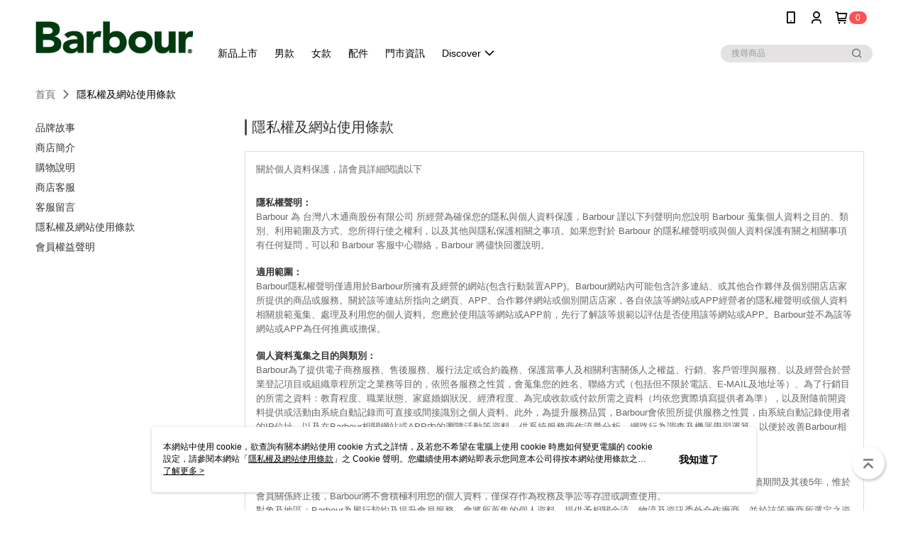

--- FILE ---
content_type: text/html; charset=utf-8
request_url: https://www.barbourtaiwan.com/MyAccount/Privacy
body_size: 10551
content:
<!--This file is synced from MobileWebMallV2 -->

<!DOCTYPE html>

<html>
    <head>
        <title>
隱私權及網站使用條款 | Barbour        </title>
        
        <meta name="description" content="Barbour 創立於1894 年，以防風防水油布夾克(Wax Jacket) 聞名全球，受英國皇室愛用，亦深獲各國時尚名人喜愛。立即上Barbour台灣官方網站探索經典英倫品味!(隱私權及網站使用條款)">

        <meta http-equiv="content-language" content="zh-TW" />
        <meta name="viewport" content="width=device-width, initial-scale=1, maximum-scale=1" />
        <meta name="google" content="notranslate" />
        <meta name="msvalidate.01" content="" />




        <link rel="icon" href="//img.91app.com/webapi/images/o/16/16/ShopFavicon/39704/39704favicon?v=202601151524" />
        <link rel="shortcut icon" href="//img.91app.com/webapi/images/o/16/16/ShopFavicon/39704/39704favicon?v=202601151524" />
        <!-- hrefLangs start -->
        <!--This file is synced from MobileWebMallV2 -->


        <!-- hrefLangs end -->

        <link rel="stylesheet" href="//official-static.91app.com/V2/Scripts/dist/css/style.css?v=020260202233133">

        <!-- themeCore fonts 和 icons 的樣式使用 CMS 的 CDN，本機開發也使用 CMS 的 CDN -->
        <link rel='stylesheet' href='https://cms-static.cdn.91app.com/lib/cms-theme-core/3.88.2/css/desktop.default.css?v=020260202233133'>
<link rel='stylesheet' href='https://cms-static.cdn.91app.com/cms/common/iconFonts/css/font-awesome.css?v=020260202233133' /><link rel='stylesheet' href='https://cms-static.cdn.91app.com/cms/common/iconFonts/css/icon91.css?v=020260202233133' />        <!-- 使用 trinity-core 的 baseStyle.css -->

        <!-- 客製化 IconFont 設定 -->
<link rel='stylesheet' href='https://cms-static.cdn.91app.com/cms/common/iconFonts/v1.1.15/nine1/nine1.css?v=20260202233133' />        <!-- 客製化 Font-Family 設定 -->
                
        <link rel="apple-touch-icon" href="//img.91app.com/webapi/images/t/512/512/ShopIcon/39704/0/02030145" />
        <link rel="apple-touch-icon" sizes="180x180" href="//img.91app.com/webapi/images/t/512/512/ShopIcon/39704/0/02030145" />
        <link rel="apple-touch-icon-precomposed" href="//img.91app.com/webapi/images/t/512/512/ShopIcon/39704/0/02030145" />
        <link rel="apple-touch-icon-precomposed" sizes="180x180" href="//img.91app.com/webapi/images/t/512/512/ShopIcon/39704/0/02030145" />

            <link rel="canonical" href="https://www.barbourtaiwan.com/MyAccount/Privacy" />

<!--This file is synced from MobileWebMallV2 -->

<!-- Google Tag Manager -->
<script>(function(w,d,s,l,i){w[l]=w[l]||[];w[l].push({'gtm.start':
new Date().getTime(),event:'gtm.js'});var f=d.getElementsByTagName(s)[0],
j=d.createElement(s),dl=l!='dataLayer'?'&l='+l:'';j.async=true;j.src=
'https://www.googletagmanager.com/gtm.js?id='+i+dl;f.parentNode.insertBefore(j,f);
})(window,document,'script','dataLayer','GTM-5PTXX33');</script>
<!-- End Google Tag Manager -->
        <!--This file is synced from MobileWebMallV2 -->
<!--Universal Google Analytics Start-->

<script>
        window.nineyi = window.nineyi || {};
        window.nineyi.googleAnalyticsSettingData = {
            GoogleAnalyticsTrackingId: 'UA-78793205-46',
            GoogleAnalytics4TrackingId: 'G-8CSZP712P9',
            CookieDomainSetting: document.location.hostname,
            originDomain: 'https://www.barbourtaiwan.com',
            officialSsoDomain: 'service.91app.com',
            DefaultCurrencyCode: 'TWD',
            isEnableVipMemberOuterIdDimension: 'False' === 'True',
            customOuidDimensionName: '',
            isUseOriginalClientId: 'False' === 'True',
            isShowSaleProductOuterId: 'False' === 'True',
            isPassOuterMemberCode: 'False' === 'True',
        };
</script>

        <!--This file is synced from MobileWebMallV2 -->

        <!--This file is synced from MobileWebMallV2 -->
<div id="fb-root"></div>
<!--Facebook Pixel Code Start-->
<script>
    !function (f, b, e, v, n, t, s) {
        if (f.fbq)return;
        n = f.fbq = function () {
            n.callMethod ?
                    n.callMethod.apply(n, arguments) : n.queue.push(arguments)
        };
        if (!f._fbq)f._fbq = n;
        n.push = n;
        n.loaded = !0;
        n.version = '2.0';
        n.queue = [];
        t = b.createElement(e);
        t.async = !0;
        t.src = v;
        s = b.getElementsByTagName(e)[0];
        s.parentNode.insertBefore(t, s)
    }(window, document, 'script', '//connect.facebook.net/en_US/fbevents.js');
    var FbCustomAudiencesPixelIds = JSON.parse('["1655313481446680","2642436925966783"]');
    var AllSiteFbCustomAudiencesPixelId = '1021834927899745';
    var IsEnableAdvancedFacebookPixel = JSON.parse('true');
</script>
<!--Facebook Pixel Code End-->
        <!--This file is synced from MobileWebMallV2 -->
    <!--GoogleConversion-->
    <script async src="https://www.googletagmanager.com/gtag/js?id=UA-78793205-46"></script>
    <script>
        window.dataLayer = window.dataLayer || [];
        function gtag(){dataLayer.push(arguments);}
        gtag('js', new Date());
    </script>
        <!--GoogleConversion-->
        <script>
            var GoogleConversionData = JSON.parse('{"TrackingIdList":["11492200409"],"ShopUseNewCode":true,"ConversionList":[{"Id":"11492200409","Label":"2UtnCM34vP8ZENmf9Ocq","TagType":"GoogleConversionForShoppingCart"},{"Id":"11492200409","Label":"GpyICMvRzv8ZENmf9Ocq","TagType":"GoogleConversionForRegistrationCompleted"},{"Id":"11492200409","Label":"_DKNCP_uvP8ZENmf9Ocq","TagType":"GoogleConversionForPayFinish"}]}');
            var GoogleRemarketingData = JSON.parse('{"TrackingIdList":["11492200409"],"RemarketingList":[{"TrackingId":"11492200409","Label":""}]}');
        </script>

        <!--This file is synced from MobileWebMallV2 -->
<!-- Yahoo Dot Tag Base Code Start -->
<!-- Yahoo Dot Tag Base Code End -->
        <!--This file is synced from MobileWebMallV2 -->

<!-- initial mweb constant -->
<script src="//official-static.91app.com/V2/Scripts/cookies.min.js"></script>

    <script src='https://app.cdn.91app.com/global/currency-exchange-rate/currency.js'></script>

<script>
    window.nineyi = window.nineyi || {};
    window.nineyi.shopId = 39704;
    window.nineyi.appSetting = window.nineyi.appSetting || {};
    window.nineyi.appSetting.logLevel = parseInt('2');
    window.nineyi.appSetting.viewTitle = '隱私權及網站使用條款';
    window.nineyi.ServiceWorker = window.nineyi.ServiceWorker || {};
    window.nineyi.ServiceWorker.Env = 'Prod';
    window.nineyi.facebookConfig = {
        allSiteFbPixelId: AllSiteFbCustomAudiencesPixelId,
        CustomAudiencesPixelIds: FbCustomAudiencesPixelIds
    };
    window.nineyi.Execmode = 'Prod';
    window.nineyi.version = '20260202233133';
    window.nineyi.ServiceWorker.Options = {
        v: '1',
        tid: 'UA-78793205-46',
        ccode: 'TW',
        ch: 'web',
        cud: 'TWD',
        ld: 'zh-TW',
        shopId: 39704,
    }
    window.nineyi.pageType = '';
    window.nineyi.launchType = '';
    window.nineyi.silo = '91app';
    window.nineyi.dependencies = window.nineyi.dependencies || {};
    window.nineyi.dependencies.apiConfig = window.nineyi.dependencies.apiConfig || {
        cdnApiHost:'https://webapi.91app.com',
        isEnableCdnApi: "True" == 'True'
    };
    window.nineyi.dependencies.env = 'Prod';
    window.nineyi.dependencies.market = 'TW';
    window.nineyi.dependencies.shopId = parseInt('39704');
    window.nineyi.cookieExpireTime = {
        fr: 86400000,
        fr2: 86400000,
        act: 172800000,
    };

    window.nineyi.MWeb = window.nineyi.MWeb || {};
    window.nineyi.MWeb.OfficialOriginDomain = 'https://www.barbourtaiwan.com';
    window.nineyi.MWeb.ApiCdnConfig = {
        "Url": 'https://webapi.91app.com',
        "IsEnable": "True" == 'True'
    };
    window.nineyi.MWeb.MachineName = 'TW-MWG2-61-61';
    window.nineyi.MWeb.OfficialShopProfile = {"ShopId":39704,"BrowserMode":1,"DeviceMode":1,"StoreTotalCount":6,"LayoutAreaSetting":{"IsEnableLeftAside":true,"IsEnableHeader":true,"IsEnableFooter":true},"SharedFrameViewModel":{"OfficialCustomLink":null},"HasNewVersionSwitch":true,"LineShopLandingPopupEnabled":false,"IsPassOuterMemberCode":false};
    window.nineyi.MWeb.CmsShopInfo = {"EnableCms":true,"Version":"548b00a7-e483-4f39-8924-c25ec7e985af_1768461870956"};
    window.nineyi.MWeb.CmsApiDomain = 'https://fts-api.91app.com';
    window.nineyi.MWeb.ShopId = parseInt('39704');
    window.nineyi.MWeb.ShopName = "Barbour";
    window.nineyi.MWeb.SupplierName = "台灣八木通商股份有限公司";
    window.nineyi.MWeb.UnLoginId = '';
    window.nineyi.MWeb.IsThirdpartyAuthMember = 'False'.toLocaleLowerCase() === 'true';
    window.nineyi.MWeb.ThirdpartyAuthTypeDef = '';
    window.nineyi.MWeb.ThirdpartyAuthButtonContent = '';
    window.nineyi.MWeb.ThirdpartyAuthIconUrl = '';
    window.nineyi.MWeb.ServiceNumber = '0227951884';
    window.nineyi.MWeb.ServiceInfo = '週一～週五，10:00～18:00';
    window.nineyi.MWeb.HomeUrl = '/v2/official';
    window.nineyi.MWeb.IsLBS = 'True' === "True";
    window.nineyi.MWeb.IsAntiFraud = 'True';
    window.nineyi.MWeb.GoogleRecaptchaSiteKey = '';
    window.nineyi.MWeb.IsShowQuestionInsert = 'true' === 'true';
    window.nineyi.MWeb.IsShowShopIntroduce = 'true' === 'true';
    window.nineyi.MWeb.IsRememberCreditCard = 'false' === 'true';
    window.nineyi.MWeb.IsShowChangePassword = 'true' === 'true';
    window.nineyi.MWeb.IsShowAccountBinding = 'true' === 'true';
    window.nineyi.MWeb.IsPriceOnTop = 'false' === 'true';
    window.nineyi.MWeb.IsEnabledNewProductCard = 'true' === 'true';
    window.nineyi.MWeb.IsEnabledCustomTranslation = 'false' === 'true';
    window.nineyi.MWeb.EnableSessionExpire = 'False' === 'True';
    window.nineyi.MWeb.EnableAddressBook = 'True' === 'True';
    window.nineyi.MWeb.AddressBookVersion = 2;
    window.nineyi.MWeb.IsEnabledShopReturnGoods = 'True' === 'True';
    window.nineyi.MWeb.IsEnabledShopChangeGoods = 'True' === 'True';
    window.nineyi.MWeb.IsEnabledShopCustomReturnGoods = 'False' === 'True';
    window.nineyi.MWeb.IsEnabledShopCustomChangeGoods = 'False' === 'True';
    window.nineyi.MWeb.IsEnableStoreCredit = 'False' === 'True';
    window.nineyi.MWeb.IsShowTradesOrderGroupQRCode = 'False' === 'True';
    window.nineyi.MWeb.AdministrativeRegionFileUrlPrefix = 'https://static-web.cdn.91app.com/TW/Prod/';
    window.nineyi.MWeb.CommerceCloudAppApiDomain = 'https://fts-api.91app.com';
    window.nineyi.MWeb.CommerceCloudCdnApiDomain = 'https://fts-api.91app.com';
    window.nineyi.MWeb.IsSuggestPriceShowPrice = 'false' === 'true';
    window.nineyi.MWeb.FtsApiDomain = 'https://fts-api.91app.com';
    window.nineyi.MWeb.ChatWebSocketDomain = '';
    window.nineyi.MWeb.IsEnableShopCustomCurrencyRate = 'False' == 'True';
    window.nineyi.MWeb.IsEnabledRetailStoreExpress = 'False' == 'True';
    window.nineyi.MWeb.RetailStoreExpressState = {"IsRetailStoreExpress":false,"LogoUrl":"","HeaderBackgroundColor":""};
    window.nineyi.MWeb.IsEnableSkuPointsPay = 'False' === 'True';
    window.nineyi.MWeb.PointsPayDisplayType = 'PointDesc';

    window.nineyi.stackdriverConfig = {
        name: 'mweb',
        version: '20260202233133'
    }

    var referrerUrl = '';
    document.location.search.replace('?', '').split('&').forEach(function (item) {
        if (item.match(/^rt=/g)) {
            referrerUrl = decodeURIComponent(item.split('=')[1]);
        }
    });
    if (!referrerUrl) {
        referrerUrl = 'https://www.barbourtaiwan.com';
    }
    window.nineyi.MWeb.ReferrerUrl = referrerUrl;
    var QRCodeImage = '<img alt="91mai-qrcode-img" name="91mai_qrcode" src="[data-uri]" />';
    var QRCodeImageSpan = document.createElement('span');
    QRCodeImageSpan.innerHTML = QRCodeImage;
    window.nineyi.MWeb.QRCodeImageUrl = QRCodeImageSpan.firstElementChild.src;

    window.nineyi.MWeb.DownloadAppUrl = {
        ios: 'https://itunes.apple.com/tw/app/id1442770348',
        android: 'https://play.google.com/store/apps/details?id=com.nineyi.shop.s039704',
        isDownloadAndroidAPK: 'False' === 'True',
    }
    window.nineyi.MWeb.IsEnableFBMessenger = 'False'.toLocaleLowerCase() == 'true';
    window.nineyi.MWeb.IsEnableFBMessengerNonWorkingTime = 'False'.toLocaleLowerCase() == 'true';
    window.nineyi.MWeb.FBMessengerWorkingStartWeekDay = '1';
    window.nineyi.MWeb.FBMessengerWorkingStartTime = '09:00';
    window.nineyi.MWeb.FBMessengerWorkingEndWeekDay = '5';
    window.nineyi.MWeb.FBMessengerWorkingEndTime = '18:00';
    window.nineyi.MWeb.FanGroupUrl = '';
    window.nineyi.MWeb.FBAppId = '297325460864376'; // 分享用
    // FbOfficialAppId： nineyi.webstore.mobilewebmall\WebStore\Frontend\BE\Official\OfficialShopInfoEntity.cs
    // 單一domain店家:取DB Shop 裡面的資料(同FbAppId)，非單一domain店家:取Config裡面 FB.Official.AppId
    window.nineyi.MWeb.FbOfficialAppId = '297325460864376'; // Fb官網登入用
    window.nineyi.MWeb.OnlineCRM = '';
    window.nineyi.MWeb.OnlineCRMCode = '';
    window.nineyi.MWeb.ShopInstagramUrl = '';
    var GoogleConversionData = JSON.parse('{"TrackingIdList":["11492200409"],"ShopUseNewCode":true,"ConversionList":[{"Id":"11492200409","Label":"2UtnCM34vP8ZENmf9Ocq","TagType":"GoogleConversionForShoppingCart"},{"Id":"11492200409","Label":"GpyICMvRzv8ZENmf9Ocq","TagType":"GoogleConversionForRegistrationCompleted"},{"Id":"11492200409","Label":"_DKNCP_uvP8ZENmf9Ocq","TagType":"GoogleConversionForPayFinish"}]}');
    var GoogleConversionList;
    if(GoogleConversionData){
        GoogleConversionList = GoogleConversionData.ConversionList;
    }
    window.nineyi.MWeb.GoogleConversionList = GoogleConversionList
    var GoogleConversionData = JSON.parse('{"TrackingIdList":["11492200409"],"ShopUseNewCode":true,"ConversionList":[{"Id":"11492200409","Label":"2UtnCM34vP8ZENmf9Ocq","TagType":"GoogleConversionForShoppingCart"},{"Id":"11492200409","Label":"GpyICMvRzv8ZENmf9Ocq","TagType":"GoogleConversionForRegistrationCompleted"},{"Id":"11492200409","Label":"_DKNCP_uvP8ZENmf9Ocq","TagType":"GoogleConversionForPayFinish"}]}');
    var GoogleConversionDataShopUseNewCode;
    if(GoogleConversionData){
        GoogleConversionDataShopUseNewCode = GoogleConversionData.ShopUseNewCode;
    }
    window.nineyi.MWeb.GoogleConversionShopUseNewCode = GoogleConversionDataShopUseNewCode;
    window.nineyi.MWeb.Market = 'TW';
    window.nineyi.MWeb.IsAdobeTrackerShop = 'False';
    window.nineyi.MWeb.SoldOutType = 'BackInStockAlert'; // 商品缺貨顯示
    window.nineyi.MWeb.SalesMarketSettings = {"SupplierId":39633,"SalesMarket":"TW","SalesCurrency":"TWD","CountryCode":"886","CurrencySymbol":"NT$","CurrencyDecimalDigits":0,"CurrencyDecimalSeparator":".","CurrencyDigitGroupSeparator":",","CurrencyNameKey":""};
    /**
    initialAngularLocale
    */
    window.nineyi.MWeb.CurrentLocale = 'zh-TW';
    window.nineyi.MWeb.EnableLanguageSwitcher = 'True' === 'True';
    window.nineyi.MWeb.DefaultLanguageCode = 'zh-TW';
    window.nineyi.MWeb.AvailableLanguages = [{"Lang":"zh-TW","Display":"中文 (繁體)"}];
    window.nineyi.MWeb.DefaultCurrency = 'NT$';
    window.nineyi.MWeb.DefaultCountry = 'TW';
    window.nineyi.MWeb.DefaultCurrencyCode = 'TWD';
    window.nineyi.MWeb.EnableJavsScriptCDN = 'True';
    window.nineyi.MWeb.JavsScriptCDN = '//official-static.91app.com';
    window.nineyi.MWeb.CssCDNDomain = '//official-static.91app.com';
    window.nineyi.MWeb.FingerprintTag = '639056792114221555';
    window.nineyi.MWeb.CurrencyCode = '' || 'TWD';
    window.nineyi.MWeb.isSsoDomain = (/^(service.*.91dev.*|(service.91app.*)|shop-service.pxmart.com.tw)$/ig).test(window.location.hostname);
    window.nineyi.MWeb.isCustomizedPrivacyPolicy = 'False';
    window.nineyi.MWeb.PrivacyPolicyFilePath = '';
    Object.freeze(window.nineyi.MWeb);

    window.nineyi.i18n = window.nineyi.i18n || {};
    window.nineyi.i18n.isEnableCurrency = !window.nineyi.MWeb.isSsoDomain && 'False'.toLocaleLowerCase() == 'true';
    window.nineyi.i18n.defaultCurrency = 'TWD';
    window.nineyi.i18n.preferredCurrency = docCookies.getItem('currency') || window.nineyi.i18n.defaultCurrency;
    window.nineyi.i18n.availableCurrencies = ["TWD"];
    window.nineyi.i18n.isEnableLanguage = !window.nineyi.MWeb.isSsoDomain && 'True'.toLocaleLowerCase() == 'true';
    window.nineyi.i18n.defaultLanguage = 'zh-TW'
    window.nineyi.i18n.availableLanguages = ["zh-TW"];
    window.nineyi.i18n.salesMarketSettings = {
        salesMarket: 'TW',
        salesCurrency: 'TWD'
    };
    (function(n) {
        var allLanguages = [{"Lang":"en-US","Display":"English (US)"},{"Lang":"zh-TW","Display":"中文 (繁體)"},{"Lang":"zh-HK","Display":"中文 (香港)"},{"Lang":"zh-CN","Display":"中文 (简体)"},{"Lang":"ms-MY","Display":"Bahasa Melayu"},{"Lang":"ja-JP","Display":"日本語"},{"Lang":"th-TH","Display":"ไทย"}];
        n.i18n.allLanguages = allLanguages.map(function (item) {
            return {
                lang: item.Lang,
                display: item.Display
            };
        });
    })(window.nineyi);
    window.nineyi.tracking = {
        dataLayer: function (key, val){
                const dataLayers = window.nineyi.tracking.dataLayer.dataLayers;
                dataLayers[key] = dataLayers[key] || {};
                dataLayers[key] = val;
                const subscribes = window.nineyi.tracking.dataLayer.subscribes;
                subscribes[key] = subscribes[key] || [];
                subscribes[key].forEach(function(fn){
                    fn(val);
                });
        },
        subscribe: function(key, callback){
            const subscribes = window.nineyi.tracking.dataLayer.subscribes;
            subscribes[key] = subscribes[key] || [];
            subscribes[key].push(callback);
        }
    };
    window.nineyi.tracking.dataLayer.dataLayers = {};
    window.nineyi.tracking.dataLayer.subscribes = {};

    window.fbAsyncInit = function() {
        FB.init({
          appId: window.location.pathname !== '/V2/Login/Index/' && !/^\/V2\/VipMember\/AccountBinding\/?$/.test(window.location.pathname)
            ? '297325460864376' : '297325460864376',
          autoLogAppEvents: true,
          xfbml: true,
          version: 'v2.10'
        });
        console.log('InitialSetting: FB initFaceBookUI ok');
    };
</script>
<!-- END initial mweb constant -->

        



        <script type='text/javascript'>
            var appInsights=window.appInsights||function(config)
            {
                function r(config){ t[config] = function(){ var i = arguments; t.queue.push(function(){ t[config].apply(t, i)})} }
                var t = { config:config},u=document,e=window,o='script',s=u.createElement(o),i,f;for(s.src=config.url||'//az416426.vo.msecnd.net/scripts/a/ai.0.js',u.getElementsByTagName(o)[0].parentNode.appendChild(s),t.cookie=u.cookie,t.queue=[],i=['Event','Exception','Metric','PageView','Trace','Ajax'];i.length;)r('track'+i.pop());return r('setAuthenticatedUserContext'),r('clearAuthenticatedUserContext'),config.disableExceptionTracking||(i='onerror',r('_'+i),f=e[i],e[i]=function(config, r, u, e, o) { var s = f && f(config, r, u, e, o); return s !== !0 && t['_' + i](config, r, u, e, o),s}),t
            }({
                instrumentationKey:'80d00903-800e-47a0-8776-3b3493a1b234'
            });

            window.appInsights=appInsights;
            appInsights.trackPageView();
        </script>
        <script async defer src="https://connect.facebook.net/zh_TW/sdk.js"></script>

    </head>
    <body class="">
        <!--This file is synced from MobileWebMallV2 -->

<noscript>
    <iframe src="https://www.googletagmanager.com/ns.html?id=GTM-5PTXX33" height="0" width="0"
        style="display:none;visibility:hidden"></iframe>
</noscript>

            <div id="root"></div>
        <!-- StackDriver Reporter Start -->
        <script>
        window.nineyi.env = "Prod";
        </script>
        <!-- tracking sdk-->
        <script src='https://tracking-client.91app.com/tracking-service/sdk/ec/latest/main.min.js?v=020260202233133'></script>
        <!-- line express sdk-->
        <!-- 讀取外部 CDN -->
        <script src='https://cms-static.cdn.91app.com/lib/polyfill.js'></script>
        <!-- 讀取CMS CDN -->
        <script defer src='https://cms-static.cdn.91app.com/lib/react/16.14.0/umd/react.production.min.js'></script>
        <script defer src='https://cms-static.cdn.91app.com/lib/react-dom/16.14.0/umd/react-dom.production.min.js'></script>
        <script defer src='https://cms-static.cdn.91app.com/lib/react-redux/7.2.3/react-redux.min.js'></script>
        <script defer src='https://cms-static.cdn.91app.com/lib/lodash/4.17.21/lodash.min.js'></script>
        <script defer src='https://cms-static.cdn.91app.com/lib/jsonpath/1.1.1/jsonpath.min.js'></script>

            <script defer src='//official-static.91app.com/V2/Scripts/dist/v-639056792114221555-v/js/desktop/manifest.js?v=020260202233133'></script>
            <script defer src='//official-static.91app.com/V2/Scripts/dist/v-639056792114221555-v/js/desktop/vendor-mweb.js?v=020260202233133'></script>
            <script defer src='//official-static.91app.com/V2/Scripts/dist/v-639056792114221555-v/js/desktop/nine1.js?v=020260202233133'></script>
            <script defer src='//official-static.91app.com/V2/Scripts/dist/v-639056792114221555-v/js/desktop/themecore.js?v=020260202233133'></script>

        
<script>
    window.nineyi.ServerData = window.nineyi.ServerData || {};
</script>

<script defer src='//official-static.91app.com/V2/Scripts/dist/v-639056792114221555-v/js/desktop/officialPrivacy.js?v=020260202233133'></script>



        
        <!--This file is synced from MobileWebMallV2 -->

        <!--This file is synced from MobileWebMallV2 -->




        <!-- 取得所有themecore的script位置 -->
        <script>
            window.nineyi.externalScripts = {
                success: [],
                error: [],
            };
            document.querySelectorAll('script').forEach((script) => {
                script.addEventListener('load', (event) => {
                    window.nineyi.externalScripts.success.push(script.src);
                });
                script.addEventListener('error', (event) => {
                    window.nineyi.externalScripts.error.push(script.src);
                });
            });
        </script>

    </body>
</html>


--- FILE ---
content_type: application/javascript
request_url: https://official-static.91app.com/V2/Scripts/dist/v-639056792114221555-v/js/desktop/officialPrivacy.js?v=020260202233133
body_size: 71098
content:
(function(mt,pt){if(typeof exports=="object"&&typeof module=="object")module.exports=pt(require("react"),require("react-dom"),require("react-redux"),require("@91app/nineyi.utility.tracking"));else if(typeof define=="function"&&define.amd)define(["react","react-dom","react-redux"],pt);else{var Tt=typeof exports=="object"?pt(require("react"),require("react-dom"),require("react-redux"),require("@91app/nineyi.utility.tracking")):pt(mt.React,mt.ReactDOM,mt.ReactRedux,mt.nineyi.trackingSdk);for(var _e in Tt)(typeof exports=="object"?exports:mt)[_e]=Tt[_e]}})(self,(Vt,mt,pt,Tt)=>(self.webpackChunknineyi_clientapp=self.webpackChunknineyi_clientapp||[]).push([[4400,191],{"./node_modules/css-loader/dist/cjs.js!./node_modules/postcss-loader/dist/cjs.js!./node_modules/sass-loader/dist/cjs.js!./contents/icon91/style.css":(_e,q,o)=>{q=_e.exports=o("./node_modules/css-loader/dist/runtime/api.js")(!1),q.push([_e.id,'@font-face{font-family:"iconEditor";src:url("/V2/Scripts/dist/contents/icon91/fonts/iconEditor.eot?q4rtq8");src:url("/V2/Scripts/dist/contents/icon91/fonts/iconEditor.eot?q4rtq8#iefix") format("embedded-opentype"),url("/V2/Scripts/dist/contents/icon91/fonts/iconEditor.ttf?q4rtq8") format("truetype"),url("/V2/Scripts/dist/contents/icon91/fonts/iconEditor.woff?q4rtq8") format("woff"),url("/V2/Scripts/dist/contents/icon91/fonts/iconEditor.svg?q4rtq8#iconEditor") format("svg");font-weight:normal;font-style:normal;font-display:block}[class^=icon-editor-],[class*=" icon-editor-"]{font-family:"iconEditor" !important;speak:never;font-style:normal;font-weight:normal;font-variant:normal;text-transform:none;line-height:1;-webkit-font-smoothing:antialiased;-moz-osx-font-smoothing:grayscale}.icon-editor-icon_new_checkbox_selected:before{content:"\uE922"}.icon-editor-icon_new_checkbox_default:before{content:"\uE923"}.icon-editor-icon_exclamation_solid:before{content:"\uE921"}.icon-editor-icon_membercard:before{content:"\uE920"}.icon-editor-icon_common_email:before{content:"\uE91F"}.icon-editor-icon_staff_video:before{content:"\uE91E"}.icon-editor-icon_RecommendedBrand:before{content:"\uE91D"}.icon-editor-icon_common_currency:before{content:"\uE91A"}.icon-editor-icon_common_globe:before{content:"\uE91B"}.icon-editor-icon_crypto_wallet:before{content:"\uE91C"}.icon-editor-icon_viewdetail:before{content:"\uE919"}.icon-editor-icon_bgbarcode:before{content:"\uE918"}.icon-editor-icon_common_NFT:before{content:"\uE917"}.icon-editor-icon_discount_event_active:before{content:"\uE913"}.icon-editor-icon_my_coupon_active:before{content:"\uE914"}.icon-editor-icon_announce_active:before{content:"\uE915"}.icon-editor-icon_record_active:before{content:"\uE916"}.icon-editor-icon_calendar_simplified:before{content:"\uE912"}.icon-editor-icon_Shipping:before{content:"\uE911"}.icon-editor-icon_myticket:before{content:"\uE910"}.icon-editor-icon_ewallet:before{content:"\uE90F"}.icon-editor-icon_facebook_solid:before{content:"\uE90B"}.icon-editor-icon_line_round:before{content:"\uE90C"}.icon-editor-icon_messenger:before{content:"\uE90D"}.icon-editor-icon_quick_ig_solid_round:before{content:"\uE90E"}.icon-editor-icon_new_filtered:before{content:"\uE908"}.icon-editor-icon_new_filter:before{content:"\uE909"}.icon-editor-icon_moneytransfer:before{content:"\uE90A"}.icon-editor-ic_df_partner_1:before{content:"\uE904"}.icon-editor-ic_df_partner_2:before{content:"\uE905"}.icon-editor-ic_df_transfer:before{content:"\uE906"}.icon-editor-ic_df_workflow:before{content:"\uE907"}.icon-editor-icon_to:before{content:"\uE903"}.icon-editor-icon_change_currency:before{content:"\uE902"}.icon-editor-icon_hot:before{content:"\uE901"}.icon-editor-icon_common_gridfull:before{content:"\uE900"}.icon-editor-icon_message_fill:before{content:"\uEB04"}.icon-editor-icon_other_service_fill:before{content:"\uEB03"}.icon-editor-icon_whatsapp:before{content:"\uEB02"}.icon-editor-icon_url_verify:before{content:"\uEA01"}.icon-editor-icon_feedback:before{content:"\uEA02"}.icon-editor-icon_common_linkurl:before{content:"\uEA03"}.icon-editor-icon_common_backhome:before{content:"\uEA04"}.icon-editor-scale_up:before{content:"\uEA05"}.icon-editor-icon_common_search:before{content:"\uEA06"}.icon-editor-icon_common_edit:before{content:"\uEA07"}.icon-editor-icon_function_change:before{content:"\uEA08"}.icon-editor-icon_common_alert:before{content:"\uEA09"}.icon-editor-icon_common_fav:before{content:"\uEA0A"}.icon-editor-icon_function_save:before{content:"\uEA0B"}.icon-editor-icon_funtion_publish:before{content:"\uEA0C"}.icon-editor-icon_common_delete:before{content:"\uEA0D"}.icon-editor-icon_common_close:before{content:"\uEA0E"}.icon-editor-icon_dropndrap:before{content:"\uEA0F"}.icon-editor-icon_common_grid:before{content:"\uEA10"}.icon-editor-icon_moreAction:before{content:"\uEA11"}.icon-editor-icon_account:before{content:"\uEA12"}.icon-editor-icon_cart:before{content:"\uEA13"}.icon-editor-icon_home:before{content:"\uEA14"}.icon-editor-icon_hamburger:before{content:"\uEA15"}.icon-editor-icon_quick_ig:before{content:"\uEA16"}.icon-editor-icon_image:before{content:"\uEA17"}.icon-editor-icon_gif:before{content:"\uEA18"}.icon-editor-icon_side_shop:before{content:"\uEA19"}.icon-editor-icon_side_coupon:before{content:"\uEA1A"}.icon-editor-icon_common_top_tiny:before{content:"\uEA1B"}.icon-editor-icon_common_right_tiny:before{content:"\uEA1C"}.icon-editor-icon_common_down_tiny:before{content:"\uEA1D"}.icon-editor-icon_common_left_tiny:before{content:"\uEA1E"}.icon-editor-icon_common_top:before{content:"\uEA1F"}.icon-editor-icon_common_to:before{content:"\uEA20"}.icon-editor-icon_common_down:before{content:"\uEA21"}.icon-editor-icon_common_back:before{content:"\uEA22"}.icon-editor-icon_device_mobile:before{content:"\uEA23"}.icon-editor-icon_device_desktop:before{content:"\uEA24"}.icon-editor-icon_waterfall_more:before{content:"\uEA25"}.icon-editor-icon_common_select:before{content:"\uEA26"}.icon-editor-icon_common_bubble:before{content:"\uEA27"}.icon-editor-icon_common_alert_solid:before{content:"\uEA28"}.icon-editor-icon_warning:before{content:"\uEA29"}.icon-editor-icon_common_fav_active:before{content:"\uEA2A"}.icon-editor-icon_account_solid:before{content:"\uEA2B"}.icon-editor-icon_notice:before{content:"\uEA2C"}.icon-editor-icon_search_solid:before{content:"\uEA2D"}.icon-editor-icon_home_solid:before{content:"\uEA2E"}.icon-editor-icon_cart_solid:before{content:"\uEA2F"}.icon-editor-icon_location:before{content:"\uEA30"}.icon-editor-icon_listview:before{content:"\uEA31"}.icon-editor-icon_notice_ouline:before{content:"\uEA32"}.icon-editor-icon_schedule:before{content:"\uEA33"}.icon-editor-icon_plus:before{content:"\uEA34"}.icon-editor-icon_minus:before{content:"\uEA35"}.icon-editor-icon_location_o:before{content:"\uEA36"}.icon-editor-icon_quick_ig_solid:before{content:"\uEA37"}.icon-editor-icon_cashondelivery:before{content:"\uEA38"}.icon-editor-icon_0rate:before{content:"\uEA39"}.icon-editor-icon_atm:before{content:"\uEA3A"}.icon-editor-icon_creditcard:before{content:"\uEA3B"}.icon-editor-icon_delivery:before{content:"\uEA3C"}.icon-editor-icon_info:before{content:"\uEA3D"}.icon-editor-icon_info_outline:before{content:"\uEA3E"}.icon-editor-icon_overseas:before{content:"\uEA3F"}.icon-editor-icon_store:before{content:"\uEA40"}.icon-editor-icon_creditdouble:before{content:"\uEA41"}.icon-editor-icon_copy:before{content:"\uEA42"}.icon-editor-icon_linepay:before{content:"\uEA43"}.icon-editor-icon_preview:before{content:"\uEA44"}.icon-editor-icon_lock:before{content:"\uEA45"}.icon-editor-icon_notice_solid:before{content:"\uEA46"}.icon-editor-icon_frame:before{content:"\uEA47"}.icon-editor-icon_gift:before{content:"\uEA48"}.icon-editor-icon_net:before{content:"\uEA49"}.icon-editor-icon_my_coupon:before{content:"\uEA4A"}.icon-editor-icon_discount_event:before{content:"\uEA4B"}.icon-editor-icon_announce:before{content:"\uEA4C"}.icon-editor-icon_record:before{content:"\uEA4D"}.icon-editor-icon_question:before{content:"\uEA4E"}.icon-editor-icon_share:before{content:"\uEA4F"}.icon-editor-icon_reload:before{content:"\uEA50"}.icon-editor-icon_search_focus:before{content:"\uEA51"}.icon-editor-icon_back:before{content:"\uEA52"}.icon-editor-icon_next:before{content:"\uEA53"}.icon-editor-icon_select:before{content:"\uEA54"}.icon-editor-icon_notyet:before{content:"\uEA55"}.icon-editor-icon_radio_selected:before{content:"\uEA56"}.icon-editor-icon_order:before{content:"\uEA57"}.icon-editor-icon_currency:before{content:"\uEA58"}.icon-editor-icon_common_down_fulltiny:before{content:"\uEA59"}.icon-editor-icon_checkbox:before{content:"\uEA5A"}.icon-editor-icon_uncheckbox:before{content:"\uEA5B"}.icon-editor-icon_star:before{content:"\uEA5C"}.icon-editor-icon_facebook:before{content:"\uEA5D"}.icon-editor-icon_messenger1:before{content:"\uEA5E"}.icon-editor-icon_line:before{content:"\uEA5F"}.icon-editor-icon_instagram:before{content:"\uEA60"}.icon-editor-icon_calendar:before{content:"\uEA61"}.icon-editor-icon_radio_unselected:before{content:"\uEA62"}.icon-editor-icon_point:before{content:"\uEA63"}.icon-editor-icon_expand:before{content:"\uEA64"}.icon-editor-icon_double_arrow:before{content:"\uEA65"}.icon-editor-icon_talk:before{content:"\uEA66"}.icon-editor-icon_alert:before{content:"\uEA67"}.icon-editor-icon_roundpuls:before{content:"\uEA68"}.icon-editor-icon_text_center:before{content:"\uEA69"}.icon-editor-icon_text_left:before{content:"\uEA6A"}.icon-editor-icon_text_right:before{content:"\uEA6B"}.icon-editor-icon_text_bold:before{content:"\uEA6C"}.icon-editor-icon_tag:before{content:"\uEA6D"}.icon-editor-icon_audio:before{content:"\uEA6E"}.icon-editor-icon_barcode:before{content:"\uEA6F"}.icon-editor-icon_mute:before{content:"\uEA70"}.icon-editor-icon_tutorial_vd:before{content:"\uEA71"}.icon-editor-icon_qrcode:before{content:"\uEA72"}.icon-editor-icon_dockwindow:before{content:"\uEA73"}.icon-editor-icon_undockwindow:before{content:"\uEA74"}.icon-editor-icon_drag:before{content:"\uEA75"}.icon-editor-icon_couponhistory:before{content:"\uEA76"}.icon-editor-icon_style:before{content:"\uEA77"}.icon-editor-icon_shop:before{content:"\uEA78"}.icon-editor-icon_common_up:before{content:"\uEA79"}.icon-editor-icon_up:before{content:"\uEA7A"}.icon-editor-icon_down:before{content:"\uEA7B"}.icon-editor-icon_chart_line:before{content:"\uEA7C"}.icon-editor-icon_chart_pie:before{content:"\uEA7D"}.icon-editor-icon_chart_bar:before{content:"\uEA7E"}.icon-editor-icon_triangle_alert:before{content:"\uEA7F"}.icon-editor-icon_star_frame:before{content:"\uEA80"}.icon-editor-icon_star_solid:before{content:"\uEA81"}.icon-editor-icon_star_location:before{content:"\uEA82"}.icon-editor-icon_phone:before{content:"\uEA83"}.icon-editor-icon_store_frame:before{content:"\uEA84"}.icon-editor-icon_delivery_scooter_frame:before{content:"\uEA85"}.icon-editor-icon_delivery_scooter_solid:before{content:"\uEA86"}.icon-editor-icon_sorting_down:before{content:"\uEA87"}.icon-editor-icon_sorting_up:before{content:"\uEA88"}.icon-editor-icon_filter:before{content:"\uEA89"}.icon-editor-icon_questionmark_circle:before{content:"\uEA8A"}.icon-editor-ic_toolbar_customized_table:before{content:"\uEA91"}.icon-editor-ic_toolbar_store_order_date:before{content:"\uEA92"}.icon-editor-ic_payment_order_cancel:before{content:"\uEA93"}.icon-editor-icon_function_check:before{content:"\uEA94"}.icon-editor-icon_function_xmark:before{content:"\uEA95"}.icon-editor-icon_function_forbidmark:before{content:"\uEA96"}.icon-editor-icon_function_hover:before{content:"\uEA97"}.icon-editor-icon_osm_download:before{content:"\uEA98"}.icon-editor-icon_function_drag_tag:before{content:"\uEA99"}.icon-editor-shop_search:before{content:"\uEA9B"}.icon-editor-shop_QRcode:before{content:"\uEA9C"}.icon-editor-shop_Performance:before{content:"\uEA9D"}.icon-editor-shop_performance_focus:before{content:"\uEA9E"}.icon-editor-shop_task:before{content:"\uEA9F"}.icon-editor-shop_task_focus:before{content:"\uEB01"}.icon-editor-icon_user_fill_1:before{content:"\uE924"}',""])},"./node_modules/moment/locale sync recursive en%7Czh-tw%7Czh-hk%7Cms-my":(_e,q,o)=>{var d={"./en-au":"./node_modules/moment/locale/en-au.js","./en-au.js":"./node_modules/moment/locale/en-au.js","./en-ca":"./node_modules/moment/locale/en-ca.js","./en-ca.js":"./node_modules/moment/locale/en-ca.js","./en-gb":"./node_modules/moment/locale/en-gb.js","./en-gb.js":"./node_modules/moment/locale/en-gb.js","./en-ie":"./node_modules/moment/locale/en-ie.js","./en-ie.js":"./node_modules/moment/locale/en-ie.js","./en-il":"./node_modules/moment/locale/en-il.js","./en-il.js":"./node_modules/moment/locale/en-il.js","./en-in":"./node_modules/moment/locale/en-in.js","./en-in.js":"./node_modules/moment/locale/en-in.js","./en-nz":"./node_modules/moment/locale/en-nz.js","./en-nz.js":"./node_modules/moment/locale/en-nz.js","./en-sg":"./node_modules/moment/locale/en-sg.js","./en-sg.js":"./node_modules/moment/locale/en-sg.js","./ms-my":"./node_modules/moment/locale/ms-my.js","./ms-my.js":"./node_modules/moment/locale/ms-my.js","./zh-hk":"./node_modules/moment/locale/zh-hk.js","./zh-hk.js":"./node_modules/moment/locale/zh-hk.js","./zh-tw":"./node_modules/moment/locale/zh-tw.js","./zh-tw.js":"./node_modules/moment/locale/zh-tw.js"};function e(g){var E=a(g);return o(E)}function a(g){if(!o.o(d,g)){var E=new Error("Cannot find module '"+g+"'");throw E.code="MODULE_NOT_FOUND",E}return d[g]}e.keys=function(){return Object.keys(d)},e.resolve=a,_e.exports=e,e.id="./node_modules/moment/locale sync recursive en%7Czh-tw%7Czh-hk%7Cms-my"},"./contents/icon91/style.css":(_e,q,o)=>{"use strict";var d=o("./node_modules/style-loader/dist/runtime/injectStylesIntoStyleTag.js"),e=o.n(d),a=o("./node_modules/style-loader/dist/runtime/styleDomAPI.js"),g=o.n(a),E=o("./node_modules/style-loader/dist/runtime/insertBySelector.js"),z=o.n(E),N=o("./node_modules/style-loader/dist/runtime/setAttributesWithoutAttributes.js"),p=o.n(N),O=o("./node_modules/style-loader/dist/runtime/insertStyleElement.js"),_=o.n(O),f=o("./node_modules/style-loader/dist/runtime/styleTagTransform.js"),s=o.n(f),m=o("./node_modules/css-loader/dist/cjs.js!./node_modules/postcss-loader/dist/cjs.js!./node_modules/sass-loader/dist/cjs.js!./contents/icon91/style.css"),n=o.n(m),u={};u.styleTagTransform=s(),u.setAttributes=p(),u.insert=z().bind(null,"head"),u.domAPI=g(),u.insertStyleElement=_();var i=e()(n(),u),h=n()&&n().locals?n().locals:void 0},"./configs/customization.config.ts":(_e,q,o)=>{"use strict";o.d(q,{J:()=>d});var d={dev:{tw:{225:"client.common.customer_service_message"},my:{},hk:{},px:{}},qa:{tw:{225:"client.common.customer_service_message"},my:{},hk:{},px:{}},stage:{tw:{41337:"client.common.customer_service_message"},my:{},hk:{},px:{}},prod:{tw:{41337:"client.common.customer_service_message"},my:{},hk:{},px:{}}}},"./configs/swr.config.ts":(_e,q,o)=>{"use strict";o.d(q,{A:()=>a});var d=2147483647,e={revalidateIfStale:!1,revalidateOnFocus:!1,revalidateOnReconnect:!1,revalidateOnMount:!0,dedupingInterval:d,shouldRetryOnError:!1};const a=e},"./src/common/components/asidebar/index.tsx":(_e,q,o)=>{"use strict";o.d(q,{A:()=>i});var d=o("react"),e=o.n(d),a=o("./node_modules/styled-components/dist/styled-components.browser.esm.js"),g=o("./node_modules/react-redux-i18n/build/index.js"),E=o("./src/common/styles/common/mixin/mediaQuery.ts"),z=o("./src/common/providers/globalVariableProvider.ts"),N=o("./src/common/models/enum.ts"),p=o("./src/member/components/vipMember/hooks/usePasswordSetupFlow.ts"),O=function(S,F){return Object.defineProperty?Object.defineProperty(S,"raw",{value:F}):S.raw=F,S},_=(0,a.css)(h||(h=O([`
    text-decoration: underline;
`],[`
    text-decoration: underline;
`]))),f=a.default.aside.withConfig({displayName:"Container",componentId:"sc-1jma5ii"})(t||(t=O([`
    `,`;
`],[`
    `,`;
`])),E.A.hideAtMobile()),s=a.default.li.withConfig({displayName:"SidebarContent",componentId:"sc-1llrxx"})(P||(P=O([`
    width: 100%;
    display: inline-block;
    padding: 6px 0;
    box-sizing: border-box;
    font-size: 14px;
    line-height: 16px;
    :hover {
        background-color: #f0f0f0;
    }
`],[`
    width: 100%;
    display: inline-block;
    padding: 6px 0;
    box-sizing: border-box;
    font-size: 14px;
    line-height: 16px;
    :hover {
        background-color: #f0f0f0;
    }
`]))),m=a.default.a.withConfig({displayName:"SidebarLink",componentId:"sc-wyw2ny"})(I||(I=O([`
    color: #333;
    `,`
`],[`
    color: #333;
    `,`
`])),function(S){return S.isActive&&_}),n=function(S,F,D){if(!D)switch(S.type){case N.NS.VipMember:return F?.frontend_common_vip_member_zone||g.I18n.t("client.common.my_membership");case N.NS.TradesOrderList:return F?.frontend_common_order_search||g.I18n.t("client.common.my_orders");case N.NS.MyECoupon:return F?.frontend_common_my_ecoupon||g.I18n.t("client.common.my_e_coupons");default:return e().createElement(g.Translate,{value:S.name})}},u=function(S){var F=S.data,D=F===void 0?[]:F,B=S.active,r=S.customTransData,X=S.isCustomTransDataFetching,T=(0,z.E9)("MWeb.OfficialOriginDomain")||"",A=(0,d.useMemo)(function(){return D.some(function(me){return me.type===N.NS.ChangePassword})},[D]),M=(0,p.U)(!!A),J=M.hasPassword,G=M.passwordButtonText,w=M.handlePasswordButtonClick,$=M.SmsSetPasswordDialog,ce=M.NoNeedPasswordDialog;return e().createElement(f,null,e().createElement("ul",null,D.map(function(me){var L=B===me.type,fe="".concat(T).concat(me.link);return me.type===N.NS.ChangePassword?J===null?null:e().createElement(s,{key:me.link},e().createElement(m,{href:"#",isActive:L,onClick:function(){return w(window.location.pathname)}},e().createElement("span",null,G))):e().createElement(s,{key:me.link},e().createElement(m,{href:fe,isActive:L},e().createElement("span",null,n(me,r,X))))})),A&&e().createElement(e().Fragment,null,$,ce))};const i=u;var h,t,P,I},"./src/common/components/breadcrumb/index.tsx":(_e,q,o)=>{"use strict";o.d(q,{A:()=>m});var d=o("react"),e=o.n(d),a=o("./node_modules/styled-components/dist/styled-components.browser.esm.js"),g=o("./src/common/components/iconEditor/index.tsx"),E=o("./src/common/styles/common/mixin/mediaQuery.ts"),z=function(P,I){return Object.defineProperty?Object.defineProperty(P,"raw",{value:I}):P.raw=I,P},N=a.default.div.withConfig({displayName:"Container",componentId:"sc-efj8sg"})(n||(n=z([`
    `,`;
`],[`
    `,`;
`])),E.A.hideAtMobile()),p=a.default.ol.withConfig({displayName:"BreadcrumbWrapper",componentId:"sc-2hdoy7"})(u||(u=z([`
    font-weight: normal;
    text-align: left;
    height: 20px;
    padding: 3px 0;
    display: flex;
    align-items: center;
`],[`
    font-weight: normal;
    text-align: left;
    height: 20px;
    padding: 3px 0;
    display: flex;
    align-items: center;
`]))),O=a.default.a.withConfig({displayName:"BreadcrumbLink",componentId:"sc-10u18v"})(i||(i=z([`
    cursor: pointer;
    :hover {
        text-decoration: underline;
    }
`],[`
    cursor: pointer;
    :hover {
        text-decoration: underline;
    }
`]))),_=a.default.li.withConfig({displayName:"BreadcrumbContent",componentId:"sc-9ysmd9"})(h||(h=z([`
    display: inline-block;
    list-style: none;
    font-size: 14px;
    color: `,`;
    `,`
`],[`
    display: inline-block;
    list-style: none;
    font-size: 14px;
    color: `,`;
    `,`
`])),function(P){return P.isLast?"#000":"#333"},function(P){return P.isActive?"cursor: default":""}),f=(0,a.css)(t||(t=z([`
    color: #666;
    display: inline-block;
    padding: 0 5px;
`],[`
    color: #666;
    display: inline-block;
    padding: 0 5px;
`]))),s=function(P){var I=P.data,S=I===void 0?[]:I;return e().createElement(N,null,e().createElement(p,null,S.map(function(F,D){var B=D===S.length-1;return e().createElement(d.Fragment,{key:F.link},e().createElement(_,{key:F.link,isLast:B,isActive:F.isActive},F.link?e().createElement(O,{href:F.link},F.name):F.name),!B&&e().createElement(g.A,{icon:"chevron-right",size:"lg",cusCss:f}))})))};const m=s;var n,u,i,h,t},"./src/common/components/dialog/index.tsx":(_e,q,o)=>{"use strict";o.d(q,{A:()=>Ve});var d=o("react"),e=o.n(d),a=o("./node_modules/styled-components/dist/styled-components.browser.esm.js"),g=o("./src/common/utilities/common.utility.ts"),E=o("./src/common/styles/model/color.ts"),z=o("./src/common/styles/model/zindex.ts"),N=function(Q,Ie,Te){return`
        animation: `.concat(Q," ").concat(Ie," ").concat(Te,` 0s;
        animation-fill-mode: forwards;
    `)};const p=N;var O=function(Q,Ie){return Object.defineProperty?Object.defineProperty(Q,"raw",{value:Ie}):Q.raw=Ie,Q},_="".concat(p("fadeIn","0.2s","ease-out")),f=a.default.div.withConfig({displayName:"Backdrop",componentId:"sc-1l6a3u7"})(n||(n=O([`
    position: fixed;
    top: 0;
    right: 0;
    bottom: 0;
    left: 0;
    background-color: `,`;
    z-index: `,`;

    @keyframes fadeIn {
        0% {
            opacity: 0;
        }
        100% {
            opacity: 0.5;
        }
    }

    `,`
`],[`
    position: fixed;
    top: 0;
    right: 0;
    bottom: 0;
    left: 0;
    background-color: `,`;
    z-index: `,`;

    @keyframes fadeIn {
        0% {
            opacity: 0;
        }
        100% {
            opacity: 0.5;
        }
    }

    `,`
`])),E.uH,z.Yo.dialogBack,function(Q){return Q.isMaskOpacity?_:""}),s=function(Q){var Ie=Q.isMaskOpacity,Te=Q.onCloseDialog;return(0,d.useEffect)(function(){var te=document.querySelector(".dc-content-area");te&&(te.style.isolation=Ie?"unset":"isolate")},[Ie]),e().createElement(f,{isMaskOpacity:Ie,onClick:Te})};const m=s;var n,u=function(Q,Ie){return Object.defineProperty?Object.defineProperty(Q,"raw",{value:Ie}):Q.raw=Ie,Q},i=(0,a.css)(S||(S=u([`
    text-align: left;
    padding: 15px;
    height: 200px;
    max-height: 200px;
    overflow: scroll;
`],[`
    text-align: left;
    padding: 15px;
    height: 200px;
    max-height: 200px;
    overflow: scroll;
`]))),h=(0,a.css)(F||(F=u([`
    padding: 15px 0;
    font-weight: normal;
    font-size: 13px;
    line-height: 22px;
    text-align: center;
    color: `,`;
`],[`
    padding: 15px 0;
    font-weight: normal;
    font-size: 13px;
    line-height: 22px;
    text-align: center;
    color: `,`;
`])),E._y),t=a.default.div.withConfig({displayName:"Container",componentId:"sc-a603rc"})(D||(D=u([`
    line-height: 1.5;
    color: `,`;

    `,`;
`],[`
    line-height: 1.5;
    color: `,`;

    `,`;
`])),E._y,function(Q){return Q.isFixedBody?i:h}),P=function(Q){var Ie=Q.isFixedBody,Te=Q.children;return e().createElement(t,{isFixedBody:Ie},Te)};const I=P;var S,F,D,B=o("./src/common/components/iconEditor/index.tsx"),r=o("./node_modules/underscore/modules/index-all.js"),X=function(Q,Ie){return Object.defineProperty?Object.defineProperty(Q,"raw",{value:Ie}):Q.raw=Ie,Q},T=a.default.div.withConfig({displayName:"Container",componentId:"sc-1k1tg3o"})(w||(w=X([`
    display: block;
    position: relative;
    min-height: `,`;
`],[`
    display: block;
    position: relative;
    min-height: `,`;
`])),function(Q){var Ie=Q.isHasDefaultHeight;return Ie?"26px":0}),A=a.default.a.withConfig({displayName:"IconWrapper",componentId:"sc-16kbg5x"})($||($=X([`
    display: flex;
    justify-content: center;
    align-items: center;
    position: absolute;
    top: 4px;
    right: -3px;
    font-size: 17px;
    line-height: 0;
    color: `,`;
    width: 17px;
    height: 17px;
    background: transparent;
    cursor: pointer;
`],[`
    display: flex;
    justify-content: center;
    align-items: center;
    position: absolute;
    top: 4px;
    right: -3px;
    font-size: 17px;
    line-height: 0;
    color: `,`;
    width: 17px;
    height: 17px;
    background: transparent;
    cursor: pointer;
`])),E._y),M=a.default.h2.withConfig({displayName:"Title",componentId:"sc-32uoir"})(ce||(ce=X([`
    display: block;
    position: relative;
    width: `,`;
    margin: 0 auto;
    text-align: center;
    font-size: 16px;
    line-height: 24px;
    font-weight: bold;
    color: `,`;
`],[`
    display: block;
    position: relative;
    width: `,`;
    margin: 0 auto;
    text-align: center;
    font-size: 16px;
    line-height: 24px;
    font-weight: bold;
    color: `,`;
`])),function(Q){var Ie=Q.isShowClose;return Ie?"calc(100% - 40px)":"100%"},E._y),J=function(Q){var Ie=Q.isShowClose,Te=Q.title,te=Q.onCloseDialog,V=!r.Ay.isUndefined(Te)&&!r.Ay.isNull(Te)&&Te.trim().length!==0,U=V||Ie;return e().createElement(T,{isHasDefaultHeight:U},V&&e().createElement(M,{isShowClose:Ie},Te),Ie&&e().createElement(A,{onClick:te},e().createElement(B.A,{icon:"close",size:"lg"})))};const G=J;var w,$,ce,me=o("./node_modules/@91app/nine1.lib.spark-ui/lib/spark-ui.es.js"),L=function(Q,Ie){return Object.defineProperty?Object.defineProperty(Q,"raw",{value:Ie}):Q.raw=Ie,Q},fe=a.default.div.withConfig({displayName:"Container",componentId:"sc-1mqzoil"})(le||(le=L([`
    display: flex;
    padding: 15px 0 0 0;
    width: 100%;
    box-sizing: border-box;
    gap: 10px;
`],[`
    display: flex;
    padding: 15px 0 0 0;
    width: 100%;
    box-sizing: border-box;
    gap: 10px;
`]))),Ee=function(Q){var Ie=Q.cancelText,Te=Q.confirmText,te=Q.onCloseDialog,V=Q.onConfirmDialog,U=Q.confirmBtnVariant,y=Q.cancelBtnVariant,b=Q.isDisabledConfirmAction,l=b===void 0?!1:b,k=Q.isDisabledCloseAction,W=k===void 0?!1:k,K=!r.Ay.isUndefined(Ie)&&!r.Ay.isNull(Ie)&&Ie.trim().length!==0,H=!r.Ay.isUndefined(Te)&&!r.Ay.isNull(Te)&&Te.trim().length!==0,ae=y!=="noBorder";return e().createElement(fe,null,ae&&K&&e().createElement(me.$n,{"data-qe-id":"dialog-cancel-btn",containerStyle:{flex:1},style:{width:"100%",backgroundColor:"#fff"},variant:"outline",onClick:te,disabled:W},Ie),!ae&&K&&e().createElement(me.$n,{"data-qe-id":"dialog-cancel-btn",containerStyle:{flex:1},style:{width:"100%"},variant:"solid",onClick:te,disabled:W},Ie),H&&e().createElement(me.$n,{"data-qe-id":"dialog-confirm-btn",containerStyle:{flex:1},style:{width:"100%",backgroundColor:U!=="contained"?"#fff":""},variant:U==="contained"?"solid":"outline",onClick:V,disabled:l},Te))};const pe=Ee;var le,Oe=function(Q,Ie){return Object.defineProperty?Object.defineProperty(Q,"raw",{value:Ie}):Q.raw=Ie,Q},ke=a.default.div.withConfig({displayName:"Container",componentId:"sc-xnp5h3"})(xe||(xe=Oe([`
    position: fixed;
    top: 0;
    right: 0;
    bottom: 0;
    left: 0;
    margin: 0;
    z-index: `,`;
    display: `,`;
    overflow: `,`;
`],[`
    position: fixed;
    top: 0;
    right: 0;
    bottom: 0;
    left: 0;
    margin: 0;
    z-index: `,`;
    display: `,`;
    overflow: `,`;
`])),z.Yo.dialog,function(Q){return Q.isOpen?"block":"none"},function(Q){return Q.isOpen?"hidden":""}),We=a.default.div.withConfig({displayName:"BodyWrapper",componentId:"sc-1f8ynqw"})(Ne||(Ne=Oe([`
    position: relative;
    top: 50%;
    width: 290px;
    margin: 0 auto;
    padding: 15px;
    box-sizing: border-box;
    border-radius: 4px;
    background-color: `,`;
    box-shadow: 0 3px 7px rgba(0, 0, 0, 0.3);
    z-index: `,`;

    @keyframes upToCenter {
        0% {
            transform: translateY(-100%);
        }
        100% {
            transform: translateY(-50%);
        }
    }

    `,`

    `,`;
`],[`
    position: relative;
    top: 50%;
    width: 290px;
    margin: 0 auto;
    padding: 15px;
    box-sizing: border-box;
    border-radius: 4px;
    background-color: `,`;
    box-shadow: 0 3px 7px rgba(0, 0, 0, 0.3);
    z-index: `,`;

    @keyframes upToCenter {
        0% {
            transform: translateY(-100%);
        }
        100% {
            transform: translateY(-50%);
        }
    }

    `,`

    `,`;
`])),E.vq,z.Yo.dialog,p("upToCenter","0.2s","ease-out"),function(Q){return Q.customCss||""}),Ue=function(Q){var Ie=Q.title,Te=Q.isOpen,te=Q.isMaskOpacity,V=Q.isFixedBody,U=Q.isEnableBackdropClick,y=Q.isEnableBackdropConfirmClick,b=Q.onCloseDialog,l=Q.onConfirmDialog,k=Q.customStyle,W=Q.customCss,K=Q.isShowClose,H=K===void 0?!1:K,ae=Q.children,ge=Q.cancelText,ve=Q.confirmText,Se=Q.confirmBtnVariant,De=Se===void 0?"contained":Se,Be=Q.cancelBtnVariant,ze=Be===void 0?"outlined":Be,Ye=Q.testId,j=Q.isDisabledConfirmAction,oe=j===void 0?!1:j,R=Q.isDisabledCloseAction,re=R===void 0?!1:R,ue=function(){window.document.body.classList.remove("freeze")},se=function(be){(0,g.Uj)()&&(be?window.document.body.classList.add("freeze"):ue())};return(0,d.useEffect)(function(){se(Te);var be=document.querySelector(".dc-content-area");return be&&(be.style.isolation=Te?"unset":"isolate"),function(){ue()}},[Te]),e().createElement(ke,{isOpen:Te},Te&&e().createElement(d.Fragment,null,e().createElement(m,{isMaskOpacity:te,onCloseDialog:U?b:y?l:null}),e().createElement(We,{"data-testid":Ye,style:k,customCss:W},e().createElement(G,{isShowClose:H,title:Ie,onCloseDialog:b}),e().createElement(I,{isFixedBody:V},ae),ge||ve?e().createElement(pe,{confirmText:ve,cancelText:ge,confirmBtnVariant:De,cancelBtnVariant:ze,onCloseDialog:b,onConfirmDialog:l,isDisabledConfirmAction:oe,isDisabledCloseAction:re}):null)))};Ue.defaultProps={isOpen:!1,isShowClose:!0,isMaskOpacity:!0,isEnableBackdropClick:!0,title:"",confirmText:"",cancelText:""};const Ve=Ue;var xe,Ne},"./src/common/components/discountWord/index.tsx":(_e,q,o)=>{"use strict";o.d(q,{A:()=>f,Y:()=>O});var d=o("react"),e=o.n(d),a=o("./node_modules/react-redux-i18n/build/index.js"),g=o("react-redux"),E=o.n(g),z=o("./src/common/selectors/selectCurrencyFormat.ts"),N=o("./src/common/providers/globalVariableProvider.ts"),p=o("./node_modules/@91app/nine1.lib.spark-ui/lib/spark-ui.es.js"),O=function(s){var m=["zh-tw","zh-hk","zh-cn"],n=(0,N.E9)("MWeb.CurrentLocale"),u=function(i,h){return h.includes(i)};return u(n.toLowerCase(),m)?Math.round(s*100%10===0?s*10:s*100):Math.round((1-s)*100)},_=function(s){var m=s.discountType,n=s.discountPrice,u=s.discountRate,i=(0,g.useSelector)(z.A),h=i.decimalDigits,t=i.symbol,P=i.rate,I=!0,S;switch(m){case"ByPrice":case"FreeShippingByPrice":S=e().createElement(p.Sj,{value:n,decimal:h,symbol:t,rate:P,isDisableTheme:I});break;case"ByPercent":case"FreeShippingByPercent":S=e().createElement(a.Translate,{value:"client.common.discount_percent",discountRate:O(u)});break;default:S="";break}return e().createElement(d.Fragment,null,S)};const f=_},"./src/common/components/errorBoundary/index.tsx":(_e,q,o)=>{"use strict";o.d(q,{A:()=>S});var d=o("react"),e=o.n(d),a=o("./node_modules/react-error-boundary/dist/react-error-boundary.umd.js"),g=o.n(a),E=o("./node_modules/styled-components/dist/styled-components.browser.esm.js"),z=o("./node_modules/react-redux-i18n/build/index.js"),N=o("./src/common/utilities/common.utility.ts"),p=o("./src/common/constants/path.constants.ts"),O=o("./src/common/providers/loggerProvider.ts"),_=o("./src/common/utilities/logger/index.ts"),f=o("./src/common/styles/model/base.ts"),s=function(r,X){return Object.defineProperty?Object.defineProperty(r,"raw",{value:X}):r.raw=X,r},m=function(){return m=Object.assign||function(r){for(var X,T=1,A=arguments.length;T<A;T++){X=arguments[T];for(var M in X)Object.prototype.hasOwnProperty.call(X,M)&&(r[M]=X[M])}return r},m.apply(this,arguments)},n=E.default.div.withConfig({displayName:"ErrorInfoContainer",componentId:"sc-1qxpct1"})(F||(F=s([`
    display: flex;
    justify-content: center;
    align-items: center;
    height: `,`;
`],[`
    display: flex;
    justify-content: center;
    align-items: center;
    height: `,`;
`])),function(r){return r.isMobile?"calc(100vh - ".concat(f.hu," - ").concat(f.Bh,")"):"calc(100vh - ".concat(f.$A," - ").concat(f.P3,")")}),u=E.default.img.withConfig({displayName:"ErrorImage",componentId:"sc-1qspcql"})(D||(D=s([`
    width: 300px;
    height: 240px;
    margin-bottom: 20px;
`],[`
    width: 300px;
    height: 240px;
    margin-bottom: 20px;
`]))),i=E.default.p.withConfig({displayName:"ErrorMessage",componentId:"sc-1hxwfl8"})(B||(B=s([`
    text-align: center;
`],[`
    text-align: center;
`]))),h=_.A.instance(),t=function(r){var X=r.error,T=(0,N.Fr)();return e().createElement(n,{isMobile:T},e().createElement("div",null,e().createElement(u,{src:"".concat(p.$,"/errorBoundary/system_error.png"),alt:"System Error"}),e().createElement(i,null,e().createElement(z.Translate,{value:"client.common.system_busy"}))))},P=function(r,X){O.v.error("[ReactErrorBoundary]: ".concat(r?.message+X?.componentStack)),h.sendLogs([{severity:"ALERT",message:r?.message,customPayload:m(m({logType:"javascript-error",stack:"".concat(r?.message+X?.componentStack),externalScripts:window.nineyi.externalScripts},localStorage.getItem("cartUniqueKey")?{cartUniqueKey:localStorage.getItem("cartUniqueKey")}:{}),localStorage.getItem("checkoutUniqueKey")?{checkoutUniqueKey:localStorage.getItem("checkoutUniqueKey")}:{})}])},I=function(r){var X=r.onReset,T=r.resetKeys,A=r.children;return e().createElement(a.ErrorBoundary,{FallbackComponent:t,onError:P,onReset:X,resetKeys:T},A)};const S=I;var F,D,B},"./src/common/components/iconEditor/index.tsx":(_e,q,o)=>{"use strict";o.d(q,{A:()=>p});var d=o("react"),e=o.n(d),a=o("./node_modules/styled-components/dist/styled-components.browser.esm.js"),g=o("./contents/icon91/style.css"),E=function(_,f){return Object.defineProperty?Object.defineProperty(_,"raw",{value:f}):_.raw=f,_},z=a.default.i.attrs(function(_){return{"data-tip":_.hasDataTip?_.hasDataTip:null,"data-for":_.dataFor?_.dataFor:null}}).withConfig({displayName:"Icon",componentId:"sc-1nuevuj"})(O||(O=E([`
    && {
        `,`
    }
`],[`
    && {
        `,`
    }
`])),function(_){return _.cusCss}),N=function(_){var f=_.icon,s=_.size,m=s===void 0?"lg":s,n=_.cusCss,u=_.hasDataTip,i=_.dataFor,h=_.className,t=h===void 0?"":h,P=_.onClick;return e().createElement(z,{className:"ico ico-".concat(f," ").concat(m?"ico-".concat(m):""," ").concat(t),cusCss:n,hasDataTip:u,dataFor:i,onClick:P})};const p=N;var O},"./src/common/components/layout/index.tsx":(_e,q,o)=>{"use strict";o.d(q,{FX:()=>S,A1:()=>T,ZL:()=>F,c2:()=>D,J5:()=>M});var d=o("react"),e=o.n(d),a=o("./node_modules/styled-components/dist/styled-components.browser.esm.js"),g=o("./node_modules/@91app/nine1.lib.spark-ui/lib/spark-ui.css"),E=o("./node_modules/react-redux-i18n/build/index.js"),z=o("./node_modules/@91app/nineyi.lib.sparkcore/lib/index.js"),N=o("./src/common/utilities/common.utility.ts"),p=o("./src/common/styles/model/base.ts"),O=`
  &:before, &:after {
    content: "";
    display: table;
    clear: both;
  }
`;const _=O;var f=o("./src/common/styles/common/mixin/mediaQuery.ts"),s=o("./src/common/constants/device.constants.ts"),m=o("./src/common/components/layout/useTheme.ts"),n=o("./src/common/components/errorBoundary/index.tsx"),u=o("./node_modules/swr/dist/core/index.mjs"),i=o("./configs/swr.config.ts"),h=o("./node_modules/@91app/nine1.lib.spark-ui/lib/spark-ui.es.js"),t=function(pe,le){return Object.defineProperty?Object.defineProperty(pe,"raw",{value:le}):pe.raw=le,pe},P=function(){return P=Object.assign||function(pe){for(var le,Oe=1,ke=arguments.length;Oe<ke;Oe++){le=arguments[Oe];for(var We in le)Object.prototype.hasOwnProperty.call(le,We)&&(pe[We]=le[We])}return pe},P.apply(this,arguments)},I=(0,a.createGlobalStyle)(J||(J=t([`
    body { 
        `,`;
        /* font-size: 16px;  */
    }
    /* input, select { 
        font-size: 100%; 
    } */
`],[`
    body { 
        `,`;
        /* font-size: 16px;  */
    }
    /* input, select { 
        font-size: 100%; 
    } */
`])),function(pe){return pe.bgColor?"background-color:".concat(pe.bgColor):null}),S=a.default.div.withConfig({displayName:"CenterSubContent",componentId:"sc-dd680b"})(G||(G=t([`
    box-sizing: border-box;
    width: 100%;
    max-width: 900px;
    margin-left: auto;
    margin-right: auto;
    `,`;
`],[`
    box-sizing: border-box;
    width: 100%;
    max-width: 900px;
    margin-left: auto;
    margin-right: auto;
    `,`;
`])),function(pe){var le=pe.bgColor;return le?"background-color:".concat(le):null}),F=a.default.div.withConfig({displayName:"LeftSubContent",componentId:"sc-1k8uk18"})(w||(w=t([`
    box-sizing: border-box;
    width: 25%;
    max-width: 265px;
    float: left;
    margin-top: `,`;
    margin-bottom: `,`;
`],[`
    box-sizing: border-box;
    width: 25%;
    max-width: 265px;
    float: left;
    margin-top: `,`;
    margin-bottom: `,`;
`])),p.xY,p.xY),D=a.default.div.withConfig({displayName:"RightSubContent",componentId:"sc-1jbsr2c"})($||($=t([`
    box-sizing: border-box;
    width: 75%;
    padding-right: 1%;
    float: right;
    margin-top: `,`;
    margin-bottom: `,`;
`],[`
    box-sizing: border-box;
    width: 75%;
    padding-right: 1%;
    float: right;
    margin-top: `,`;
    margin-bottom: `,`;
`])),p.xY,p.xY),B=a.default.div.withConfig({displayName:"LayoutContainer",componentId:"sc-1cii416"})(L||(L=t([`
    min-height: calc(100vh - `,`);
    max-width: 1180px;
    min-width: `,`;
    box-sizing: border-box;
    margin-left: auto;
    margin-right: auto;
    `,`;
    `,`

    && {
        `,`
    }

    `,`
`],[`
    min-height: calc(100vh - `,`);
    max-width: 1180px;
    min-width: `,`;
    box-sizing: border-box;
    margin-left: auto;
    margin-right: auto;
    `,`;
    `,`

    && {
        `,`
    }

    `,`
`])),p.P3,function(pe){return pe.isMobile?"":"800px"},function(pe){return pe.isMobile?"":"margin-top: 20px"},_,function(pe){return pe.cusCss||null},function(pe){var le=pe.fullWidth;return le?(0,a.css)(ce||(ce=t([`
                width: 100%;
                max-width: 100%;
            `],[`
                width: 100%;
                max-width: 100%;
            `]))):(0,a.css)(me||(me=t([`
            `,` {
                width: `,`;
            }
        `],[`
            `,` {
                width: `,`;
            }
        `])),f.A.up("md"),p.iL)}),r=a.default.div.withConfig({displayName:"WebViewLayoutContainer",componentId:"sc-1wiissi"})(Ee||(Ee=t([`
    `,`
`],[`
    `,`
`])),function(pe){var le=pe.fullScreen;return le?"":(0,a.css)(fe||(fe=t([`
                  padding-top: 30px;
              `],[`
                  padding-top: 30px;
              `])))}),X=e().forwardRef(function(pe,le){var Oe=pe.children,ke=pe.fullWidth,We=pe.bgColor,Ue=pe.cusCss,Ve=(0,N.PL)()===s.Y.MOBILE,xe=(0,m.D)()[0];return e().createElement(a.ThemeProvider,{theme:xe},e().createElement(z.SparkCoreThemeProvider,{theme:xe},e().createElement(I,{bgColor:We}),e().createElement(B,{ref:le,isMobile:Ve||!1,fullWidth:ke||!1,cusCss:Ue},Oe)))});X.displayName="GlobalThemeProvider";var T=e().forwardRef(function(pe,le){return e().createElement(n.A,null,e().createElement(u.BE,{value:i.A},e().createElement(X,P({},pe,{ref:le}))))});T.displayName="LayoutContent";var A=function(pe){var le=pe.children,Oe=pe.fullScreen,ke=!!getCookie("appVer");return ke?React.createElement(r,{fullScreen:Oe},le):React.createElement(Fragment,null,le)},M=function(pe){var le=function(Oe){return e().createElement(h.oo,{loadingProps:{text:E.I18n.t("client.common.loading")}},e().createElement(h.tE,{toastProps:{}},e().createElement(h.n,{snackbarProps:{text:""},isMobile:(0,N.Fr)()},e().createElement(pe,P({},Oe)))))};return le},J,G,w,$,ce,me,L,fe,Ee},"./src/common/components/layout/useTheme.ts":(_e,q,o)=>{"use strict";o.d(q,{D:()=>N});var d=o("react"),e=o.n(d),a=o("./src/common/providers/globalVariableProvider.ts"),g=o("./node_modules/@91app/nine1.lib.spark-ui/lib/spark-ui.es.js"),E=function(){return E=Object.assign||function(p){for(var O,_=1,f=arguments.length;_<f;_++){O=arguments[_];for(var s in O)Object.prototype.hasOwnProperty.call(O,s)&&(p[s]=O[s])}return p},E.apply(this,arguments)},z=function(){var p=(0,a.E9)("globalStyleData");if(p)return E(E({coreLink:{color:"#428bca",hoverColor:"#3071a9"},button:{color:"#ff5353",hoverColor:"#ff2020"},paragraph:{color:"#333",bageColor:"#4a4e5c"},core:{link:{color:"#3B82F6"},radio:{color:"#3B82F6"},checkbox:{color:"#3B82F6"},inputBorder:{color:"#E5E7E8"}}},p),{generalStyle:{linkColor:p.generalStyle&&p.generalStyle.linkColor||"#428bca",moneyColor:p.generalStyle&&p.generalStyle.moneyColor||"#ff5353"},tagStyle:{emphasisTagBgColor:p.tagStyle&&p.tagStyle.emphasisTagBgColor||"#ff5353",emphasisTagTextColor:p.tagStyle&&p.tagStyle.emphasisTagTextColor||"#ffffff",generalTagBgColor:p.tagStyle&&p.tagStyle.generalTagBgColor||"#fff2f2",generalTagTextColor:p.tagStyle&&p.tagStyle.generalTagTextColor||"#ff5353"},buttonStyle:{primaryBtnBgColor:p.buttonStyle&&p.buttonStyle.primaryBtnBgColor||"#ff5353",primaryBtnTextColor:p.buttonStyle&&p.buttonStyle.primaryBtnTextColor||"#ffffff",secondBtnVariant:p.buttonStyle&&p.buttonStyle.secondBtnVariant||"outline",secondBtnBgColor:p.buttonStyle&&p.buttonStyle.secondBtnBgColor||"#ffffff",secondBtnTextColor:p.buttonStyle&&p.buttonStyle.secondBtnTextColor||"#ff5353",secondBtnBorderColor:p.buttonStyle&&p.buttonStyle.secondBtnBorderColor||"#ff5353"}});var O={coreLink:{color:"#428bca",hoverColor:"#3071a9"},button:{color:"#ff5353",hoverColor:"#ff2020"},paragraph:{color:"#333",bageColor:"#4a4e5c"},generalStyle:{linkColor:"#428bca",moneyColor:"#ff5353"},tagStyle:{generalTagBgColor:"#fff2f2",generalTagTextColor:"#ff5353",emphasisTagBgColor:"#ff5353",emphasisTagTextColor:"#ffffff"},buttonStyle:{primaryBtnBgColor:"#ff5353",primaryBtnTextColor:"#ffffff",secondBtnVariant:"outline",secondBtnBgColor:"#FFEBEB",secondBtnTextColor:"#ff5353",secondBtnBorderColor:"#ff5353"},core:{link:{color:"#3B82F6"},radio:{color:"#3B82F6"},checkbox:{color:"#3B82F6"},inputBorder:{color:"#E5E7E8"}}};return O},N=function(){var p=z(),O={button:{primarySurfaceColor:p.buttonStyle.primaryBtnBgColor,primaryTextColor:p.buttonStyle.primaryBtnTextColor,secondaryColor:p.buttonStyle.secondBtnTextColor},currency:{moneyColor:p.generalStyle.moneyColor,discountMoneyColor:p.generalStyle.moneyColor},tag:{emphasisTagBgColor:p.tagStyle.emphasisTagBgColor,emphasisTagTextColor:p.tagStyle.emphasisTagTextColor,generalTagBgColor:p.tagStyle.generalTagBgColor,generalTagTextColor:p.tagStyle.generalTagTextColor},link:{linkColor:p.generalStyle.linkColor}};g.Fs.applyTheme(O);var _=(0,d.useState)(p),f=_[0],s=_[1];return[f,s]}},"./src/common/components/paragraph/index.tsx":(_e,q,o)=>{"use strict";o.d(q,{B:()=>p,Z:()=>O});var d=o("./node_modules/styled-components/dist/styled-components.browser.esm.js"),e=o("./node_modules/underscore/modules/index-all.js"),a=o("./src/common/styles/common/mixin/flex.ts"),g=o("./src/common/styles/common/mixin/htmlEditorStyleReset.ts"),E=function(s,m){return Object.defineProperty?Object.defineProperty(s,"raw",{value:m}):s.raw=m,s},z=`
    font-size: 16px;
    line-height: 1.25;
`,N=`
    font-size: 20px;
    line-height: 27px;
`,p=d.default.div.withConfig({displayName:"ParagraphHeading",componentId:"sc-1aptb2p"})(_||(_=E([`
    font-weight: normal;
    margin-bottom: 20px;
    color: `,`;

    `,`
    &::before {
        background-color: `,`;
        border-radius: 40% / 10%;
        content: '';
        margin: 2px 7px 2px 0;
        width: 3px;
    }

    `,`
`],[`
    font-weight: normal;
    margin-bottom: 20px;
    color: `,`;

    `,`
    &::before {
        background-color: `,`;
        border-radius: 40% / 10%;
        content: '';
        margin: 2px 7px 2px 0;
        width: 3px;
    }

    `,`
`])),function(s){return e.Ay.isEmpty(s.theme)?"#333":s.theme.paragraph.color},(0,a.O)(),function(s){return e.Ay.isEmpty(s.theme)?"#4a4e5c":s.theme.paragraph.bageColor},function(s){var m=s.size;return m==="normal"?z:N});p.defaultProps={size:"normal"};var O=d.default.div.withConfig({displayName:"ParagraphBody",componentId:"sc-f5ku39"})(f||(f=E([`
    line-height: 2;
    padding: 15px;
    border: solid 1px #dddddd;

    `,`
`],[`
    line-height: 2;
    padding: 15px;
    border: solid 1px #dddddd;

    `,`
`])),function(s){var m=s.isHtmlEditorContent;return m?g.A:""});O.defaultProps={isHtmlEditorContent:!1};var _,f},"./src/common/constants/device.constants.ts":(_e,q,o)=>{"use strict";o.d(q,{Y:()=>d});var d={DESKTOP:"desktop",MOBILE:"mobile"}},"./src/common/constants/path.constants.ts":(_e,q,o)=>{"use strict";o.d(q,{$:()=>a,z:()=>g});var d=o("./src/common/providers/globalVariableProvider.ts"),e=(0,d.E9)("MWeb.CssCDNDomain")||"",a="".concat(e,"/V2/Scripts/dist/contents/images"),g="about:blank"},"./src/common/constants/sidebar.constants.ts":(_e,q,o)=>{"use strict";o.d(q,{L:()=>B,l:()=>X});var d=o("./src/common/providers/globalVariableProvider.ts"),e=o("./src/common/models/enum.ts"),a=o("./configs/customization.config.ts"),g=o("./src/common/utilities/customSetting.utility.ts"),E=function(){return E=Object.assign||function(T){for(var A,M=1,J=arguments.length;M<J;M++){A=arguments[M];for(var G in A)Object.prototype.hasOwnProperty.call(A,G)&&(T[G]=A[G])}return T},E.apply(this,arguments)},z,N,p,O=(0,d.E9)("MWeb.ShopId"),_=(0,d.E9)("MWeb.Market"),f=_?.toLowerCase(),s=(z=(0,d.E9)("env"))===null||z===void 0?void 0:z.toLowerCase(),m=(0,d.E9)("MWeb.DefaultCountry"),n=(0,d.E9)("MWeb.IsShowQuestionInsert"),u=(0,d.E9)("MWeb.IsShowShopIntroduce"),i=(0,d.E9)("MWeb.IsRememberCreditCard"),h=(0,d.E9)("MWeb.IsShowAccountBinding"),t=(0,d.E9)("MWeb.IsShowChangePassword"),P=(0,d.E9)("MWeb.EnableAddressBook"),I=(0,g.G)(g.e.isHideStoreCustomerService),S=((p=(N=a.J===null||a.J===void 0?void 0:a.J[s])===null||N===void 0?void 0:N[f])===null||p===void 0?void 0:p[O])||"",F=function(){return(0,d.E9)("dependencies.shopProfile.ShopBasicInfo.IsEnabledBackInStockAlert")},D=function(){return(0,d.E9)("dependencies.shopProfile.ShopBasicInfo.HasBrandStory")},B=function(){var T=[{index:0,name:"client.common.brand_story",link:"/v2/Official/BrandStory"},{index:1,name:"client.common.about_shop",link:"/shop/introduce/".concat(O,"?t=1")},{index:2,name:"client.common.customer_service",link:"/shop/introduce/".concat(O,"?t=2")},{index:3,name:"client.common.contact_us",link:"/shop/introduce/".concat(O,"?t=3")},{index:4,name:"client.common.question_insert",link:"/Question/QuestionInsert/0?sId=".concat(O)},{index:6,name:"client.common.privacy_policy",link:"/MyAccount/Privacy"},{index:7,name:_==="HK"?"client.common.terms_and_conditions":"client.common.member_benefits",link:"/V2/MyAccount/VipMemberBenefits"}];return I&&(T=T.filter(function(A){return A.index!==3})),S&&(T=T.map(function(A){return A.index===4?{index:A.index,name:S,link:A.link}:A})),n||(T=T.filter(function(A){return A.index!==4})),u||(T=T.filter(function(A){return A.index!==1})),D()||(T=T.filter(function(A){return A.index!==0})),T},r=[{name:"client.common.my_membership",link:"/V2/VipMember",type:e.NS.VipMember},{name:"client.common.my_orders",link:"/V2/TradesOrder/TradesOrderList?shopId=".concat(O),type:e.NS.TradesOrderList},{name:"client.common.outer_sales_order",link:"/V2/MembershipCard/OuterSalesOrder",type:e.NS.OuterSalesOrder},{name:"client.common.my_wishlist",link:"/TraceSalePageList/TraceSalePageList",type:e.NS.TraceSalePageList},{name:"client.common.my_e_coupons",link:"/V2/ECoupon/MyECoupon",type:e.NS.MyECoupon},{name:"client.common.my_promotion",link:"/V2/PromotionEngine/MemberTierPromotionList",type:e.NS.MemberTierPromotionList},{name:"client.common.my_browsing_history",link:"/v2/BrowsingHistory",type:e.NS.BrowsingHistory},{name:"client.common.back_in_stock_alert",link:"/v2/BackInStockAlertList",type:e.NS.BackInStockAlertList},{name:"client.common.question_insert",link:"/Question/QuestionInsert/0?sId=".concat(O),type:e.NS.QuestionInsert},{name:"client.common.customer_service",link:"/shop/introduce/".concat(O,"?t=2"),type:e.NS.CustomerService},{name:"client.common.address_book",link:"/MyAccount/LocationBooks",type:e.NS.LocationBooks},{name:"client.common.credit_card_list",link:"/V2/MyAccount/CreditCardList",type:e.NS.CreditCardList},{name:"client.common.unified_business_number",link:"/MyAccount/InvoiceList",type:e.NS.InvoiceList},{name:"client.common.account_binding",link:"/V2/VipMember/AccountBinding",type:e.NS.AccountBinding},{name:"client.common.change_password",link:"/V2/MyAccount/ChangePassword",type:e.NS.ChangePassword},{name:"client.common.member_benefits",link:"/V2/MyAccount/VipMemberBenefits",type:e.NS.AgreePrivacy}],X=function(T){var A,M=(A=T?.isShowOuterSalesOrder)!==null&&A!==void 0?A:!1,J=r;switch(n||(J=J.filter(function(G){return G.type!==e.NS.QuestionInsert})),i||(J=J.filter(function(G){return G.type!==e.NS.CreditCardList})),F()||(J=J.filter(function(G){return G.type!==e.NS.BackInStockAlertList})),h||(J=J.filter(function(G){return G.type!==e.NS.AccountBinding})),t||(J=J.filter(function(G){return G.type!==e.NS.ChangePassword})),t&&(J=J.map(function(G){if(G.type===e.NS.ChangePassword){var w=window.location.pathname+window.location.search,$=window.location.pathname==="/V2/MyAccount/ChangePassword"?G.link:"".concat(G.link,"?rt=").concat(encodeURIComponent(w));return E(E({},G),{link:$})}return G})),S&&(J=J.map(function(G){return G.type===e.NS.QuestionInsert?{name:S,link:"/Question/QuestionInsert/0?sId=".concat(O),type:e.NS.QuestionInsert}:G})),M||(J=J.filter(function(G){return G.type!==e.NS.OuterSalesOrder})),m){case"HK":J=J.filter(function(G){return(P||G.type!==e.NS.LocationBooks)&&G.type!==e.NS.InvoiceList});break;case"MY":J=J.filter(function(G){return(P||G.type!==e.NS.LocationBooks)&&G.type!==e.NS.CreditCardList&&G.type!==e.NS.InvoiceList});break;default:break}return J}},"./src/common/hooks/useAddLineOfficialWording.ts":(_e,q,o)=>{"use strict";o.d(q,{Y:()=>f});var d=o("react"),e=o.n(d),a=o("react-redux"),g=o.n(a),E=o("./node_modules/react-redux-i18n/build/index.js"),z=o("./src/common/utilities/currency.utility.ts"),N=o("./src/common/components/discountWord/index.tsx"),p=o("./src/common/selectors/selectCurrencyFormat.ts"),O=o("./src/shopping/models/enums.ts"),_=o("./node_modules/@91app/nine1.lib.key2image/dist/index.mjs"),f=function(){var s=(0,a.useSelector)(p.A),m=s.decimalDigits,n=s.symbol,u=s.rate,i=(0,d.useCallback)(function(r){var X=r.DiscountPercent,T=r.DiscountPrice,A=r.DiscountTypeDef,M=O.J0[A];switch(M){case"ByPrice":return(0,z.N)(T*u,m,n,!1);case"ByPercent":var J=E.I18n.t("client.common.discount_percent",{discountRate:(0,N.Y)(X)}),G=E.I18n.t("client.member.vipMember.coupons");return"".concat(J).concat(G);case"FreeShippingByPercent":case"FreeShippingByPrice":case"FreeShipping":return E.I18n.t("client.common.shipping_coupon");case"Gift":return E.I18n.t("client.common.gift_coupon");default:return""}},[m,n,u]),h=(0,d.useCallback)(function(r,X){var T=r?{imgKey:_.e.LINE_COUPON,title:{translationKey:"client.shopping.pay_finish.line_banner_normal_coupon_title",params:{val0:i(X)},highlightTranslateConfig:[{index:0,color:"#ff5353",bolder:!0}]},content:{translationKey:E.I18n.t("client.shopping.pay_finish.line_media_card_content")},remarkText:E.I18n.t("client.shopping.pay_finish.line_media_card_remark_text"),buttonText:E.I18n.t("client.shopping.pay_finish.btn_text_get_coupon_now")}:{imgKey:_.e.LINE_ADD,title:{translationKey:E.I18n.t("client.shopping.pay_finish.line_media_card_title")},content:{translationKey:E.I18n.t("client.shopping.pay_finish.line_media_card_content")},remarkText:"",buttonText:E.I18n.t("client.shopping.pay_finish.line_media_card_button_text")};return T},[i]),t=(0,d.useCallback)(function(r,X){var T=r?{title:{translationKey:E.I18n.t("client.member.vipMember.immediately_receive",{val0:i(X)})},content:{translationKey:E.I18n.t("client.member.vipMember.line_account_binding_info",{val0:i(X)})}}:{title:{translationKey:E.I18n.t("client.member.vipMember.line_account_binding")},content:{translationKey:E.I18n.t("client.member.vipMember.line_account_binding_info_basic")}};return T},[i]),P=(0,d.useState)(h(!1,null)),I=P[0],S=P[1],F=(0,d.useState)(h(!1,null)),D=F[0],B=F[1];return{addLineOfficialWording:I,setAddLineOfficialWording:S,getAddLineOfficialWording:h,addLineOfficialBannerWording:D,setAddLineOfficialBannerWording:B,getAddLineOfficialBannerWording:t}}},"./src/common/hooks/useLoadingCounter.ts":(_e,q,o)=>{"use strict";o.d(q,{M:()=>g});var d=o("react"),e=o.n(d),a;(function(E){E[E.Increment=0]="Increment",E[E.Decrement=1]="Decrement",E[E.Reset=2]="Reset"})(a||(a={}));var g=function(){var E=(0,d.useReducer)(function(s,m){switch(m.type){case a.Increment:return s+1;case a.Decrement:return s-1>=0?s-1:0;case a.Reset:return 0;default:throw"action-type not found"}},0),z=E[0],N=E[1],p=z>0,O=(0,d.useCallback)(function(){N({type:a.Increment})},[]),_=(0,d.useCallback)(function(){N({type:a.Decrement})},[]),f=(0,d.useCallback)(function(){N({type:a.Reset})},[]);return{isLoading:p,increaseLoadingCounter:O,decreaseLoadingCounter:_,resetLoadingCounter:f}}},"./src/common/models/enum.ts":(_e,q,o)=>{"use strict";o.d(q,{E8:()=>f,NS:()=>e,TZ:()=>_,Ue:()=>p,Zu:()=>g,_1:()=>E,ap:()=>z,hc:()=>s,kY:()=>a,sD:()=>d,t:()=>O});var d;(function(n){n[n.Unknown=0]="Unknown",n[n.Web=1]="Web",n[n.iOSApp=2]="iOSApp",n[n.AndroidApp=4]="AndroidApp",n[n.LocationWizard=8]="LocationWizard",n[n.InternalSchedule=16]="InternalSchedule",n[n.APP=6]="APP",n[n.StoreImport=18]="StoreImport",n[n.Import=19]="Import"})(d||(d={}));var e;(function(n){n[n.VipMember=0]="VipMember",n[n.TradesOrderList=1]="TradesOrderList",n[n.OuterSalesOrder=2]="OuterSalesOrder",n[n.TraceSalePageList=3]="TraceSalePageList",n[n.BrowsingHistory=4]="BrowsingHistory",n[n.BackInStockAlertList=5]="BackInStockAlertList",n[n.MyECoupon=6]="MyECoupon",n[n.MemberTierPromotionList=7]="MemberTierPromotionList",n[n.QuestionInsert=8]="QuestionInsert",n[n.CustomerService=9]="CustomerService",n[n.LocationBooks=10]="LocationBooks",n[n.CreditCardList=11]="CreditCardList",n[n.InvoiceList=12]="InvoiceList",n[n.ChangePassword=13]="ChangePassword",n[n.AgreePrivacy=14]="AgreePrivacy",n[n.AccountBinding=15]="AccountBinding"})(e||(e={}));var a;(function(n){n[n.OpenWebWithTargetUrl=1]="OpenWebWithTargetUrl",n[n.DownloadPage=2]="DownloadPage",n[n.OpenWebWithFallbackUrl=3]="OpenWebWithFallbackUrl",n[n.DownloadAPK=4]="DownloadAPK"})(a||(a={}));var g;(function(n){n[n.Short=1]="Short",n[n.Long=2]="Long",n[n.PicSeeOrShort=3]="PicSeeOrShort",n[n.PicSeeOrLong=4]="PicSeeOrLong"})(g||(g={}));var E;(function(n){n[n.OutOfStock=0]="OutOfStock",n[n.Restock=1]="Restock"})(E||(E={}));var z;(function(n){n[n.Unknown=0]="Unknown",n[n.Visa=1]="Visa",n[n.MasterCard=2]="MasterCard",n[n.AMEX=3]="AMEX",n[n.UnionPay=4]="UnionPay",n[n.JCB=5]="JCB"})(z||(z={}));var N;(function(n){n[n.Edenred=1]="Edenred",n[n.NFT=2]="NFT",n[n.CustomDigitalProduct=3]="CustomDigitalProduct"})(N||(N={}));var p;(function(n){n[n.EVoucher=1]="EVoucher",n[n.NFT=2]="NFT",n[n.CustomDigitalProduct=3]="CustomDigitalProduct"})(p||(p={}));var O;(function(n){n[n.LINEAuth=0]="LINEAuth",n[n.PayFinish=1]="PayFinish",n[n.LineOABindingReferrer=2]="LineOABindingReferrer",n[n.LineLogin=3]="LineLogin",n[n.AppLineLogin=4]="AppLineLogin",n[n.LineExpressShoppingCart=5]="LineExpressShoppingCart",n[n.RegisterLineBinding=6]="RegisterLineBinding",n[n.AccountBinding=7]="AccountBinding",n[n.SSOLineLogin=8]="SSOLineLogin",n[n.LineShopAccountBinding=9]="LineShopAccountBinding"})(O||(O={}));var _;(function(n){n[n.None=0]="None",n[n.Include=1]="Include",n[n.Exclude=2]="Exclude"})(_||(_={}));var f;(function(n){n[n.Major=0]="Major",n[n.Sub=1]="Sub"})(f||(f={}));var s;(function(n){n[n.AddOnsSalepageExtraPurchase=0]="AddOnsSalepageExtraPurchase",n[n.SalepageBundle=1]="SalepageBundle"})(s||(s={}));var m;(function(n){n[n.NoLimit=1]="NoLimit",n[n.ConsumerSelected=2]="ConsumerSelected",n[n.FixedCount=3]="FixedCount"})(m||(m={}))},"./src/common/models/shippingArea/fetchCountryProfileList.model.ts":(_e,q,o)=>{"use strict";o.d(q,{O:()=>N,m:()=>z});var d=o("./src/common/utilities/path.utility.ts"),e=o("./src/common/providers/httpProvider.ts"),a=function(){return a=Object.assign||function(p){for(var O,_=1,f=arguments.length;_<f;_++){O=arguments[_];for(var s in O)Object.prototype.hasOwnProperty.call(O,s)&&(p[s]=O[s])}return p},a.apply(this,arguments)},g=function(p,O,_,f){function s(m){return m instanceof _?m:new _(function(n){n(m)})}return new(_||(_=Promise))(function(m,n){function u(t){try{h(f.next(t))}catch(P){n(P)}}function i(t){try{h(f.throw(t))}catch(P){n(P)}}function h(t){t.done?m(t.value):s(t.value).then(u,i)}h((f=f.apply(p,O||[])).next())})},E=function(p,O){var _={label:0,sent:function(){if(m[0]&1)throw m[1];return m[1]},trys:[],ops:[]},f,s,m,n;return n={next:u(0),throw:u(1),return:u(2)},typeof Symbol=="function"&&(n[Symbol.iterator]=function(){return this}),n;function u(h){return function(t){return i([h,t])}}function i(h){if(f)throw new TypeError("Generator is already executing.");for(;n&&(n=0,h[0]&&(_=0)),_;)try{if(f=1,s&&(m=h[0]&2?s.return:h[0]?s.throw||((m=s.return)&&m.call(s),0):s.next)&&!(m=m.call(s,h[1])).done)return m;switch(s=0,m&&(h=[h[0]&2,m.value]),h[0]){case 0:case 1:m=h;break;case 4:return _.label++,{value:h[1],done:!1};case 5:_.label++,s=h[1],h=[0];continue;case 7:h=_.ops.pop(),_.trys.pop();continue;default:if(m=_.trys,!(m=m.length>0&&m[m.length-1])&&(h[0]===6||h[0]===2)){_=0;continue}if(h[0]===3&&(!m||h[1]>m[0]&&h[1]<m[3])){_.label=h[1];break}if(h[0]===6&&_.label<m[1]){_.label=m[1],m=h;break}if(m&&_.label<m[2]){_.label=m[2],_.ops.push(h);break}m[2]&&_.ops.pop(),_.trys.pop();continue}h=O.call(p,_)}catch(t){h=[6,t],s=0}finally{f=m=0}if(h[0]&5)throw h[1];return{value:h[0]?h[1]:void 0,done:!0}}},z=function(p){return g(void 0,void 0,void 0,function(){var O,_,f;return E(this,function(s){switch(s.label){case 0:return s.trys.push([0,2,,3]),O=(0,d.X$)("CountryProfile/GetCountryProfileList?shopId=".concat(p)),[4,(0,e.Z)(O)];case 1:return _=s.sent(),[2,_.Data.map(function(m){return a(a({},m),{label:m.Name,value:m.Id})})];case 2:return f=s.sent(),[2,Promise.reject(f)];case 3:return[2]}})})},N=function(p){return g(void 0,void 0,void 0,function(){var O,_,f;return E(this,function(s){switch(s.label){case 0:return s.trys.push([0,2,,3]),O=(0,d.X$)("CountryProfile/GetCountryProfileListByShopId?shopId=".concat(p),!0),[4,(0,e.Z)(O)];case 1:return _=s.sent(),[2,Promise.resolve(_)];case 2:return f=s.sent(),[2,Promise.reject(f)];case 3:return[2]}})})}},"./src/common/models/translation/fetchTranslation.model.ts":(_e,q,o)=>{"use strict";o.d(q,{mJ:()=>f,xV:()=>s});var d=o("./src/common/utilities/path.utility.ts"),e=o("./src/common/providers/httpProvider.ts"),a=o("./src/common/providers/loggerProvider.ts"),g=o("./src/common/providers/globalVariableProvider.ts"),E=o("./src/common/utilities/locale.utility.ts"),z=o("./src/common/utilities/logger/index.ts"),N=function(){return N=Object.assign||function(m){for(var n,u=1,i=arguments.length;u<i;u++){n=arguments[u];for(var h in n)Object.prototype.hasOwnProperty.call(n,h)&&(m[h]=n[h])}return m},N.apply(this,arguments)},p=function(m,n,u,i){function h(t){return t instanceof u?t:new u(function(P){P(t)})}return new(u||(u=Promise))(function(t,P){function I(D){try{F(i.next(D))}catch(B){P(B)}}function S(D){try{F(i.throw(D))}catch(B){P(B)}}function F(D){D.done?t(D.value):h(D.value).then(I,S)}F((i=i.apply(m,n||[])).next())})},O=function(m,n){var u={label:0,sent:function(){if(t[0]&1)throw t[1];return t[1]},trys:[],ops:[]},i,h,t,P;return P={next:I(0),throw:I(1),return:I(2)},typeof Symbol=="function"&&(P[Symbol.iterator]=function(){return this}),P;function I(F){return function(D){return S([F,D])}}function S(F){if(i)throw new TypeError("Generator is already executing.");for(;P&&(P=0,F[0]&&(u=0)),u;)try{if(i=1,h&&(t=F[0]&2?h.return:F[0]?h.throw||((t=h.return)&&t.call(h),0):h.next)&&!(t=t.call(h,F[1])).done)return t;switch(h=0,t&&(F=[F[0]&2,t.value]),F[0]){case 0:case 1:t=F;break;case 4:return u.label++,{value:F[1],done:!1};case 5:u.label++,h=F[1],F=[0];continue;case 7:F=u.ops.pop(),u.trys.pop();continue;default:if(t=u.trys,!(t=t.length>0&&t[t.length-1])&&(F[0]===6||F[0]===2)){u=0;continue}if(F[0]===3&&(!t||F[1]>t[0]&&F[1]<t[3])){u.label=F[1];break}if(F[0]===6&&u.label<t[1]){u.label=t[1],t=F;break}if(t&&u.label<t[2]){u.label=t[2],u.ops.push(F);break}t[2]&&u.ops.pop(),u.trys.pop();continue}F=n.call(m,u)}catch(D){F=[6,D],h=0}finally{i=t=0}if(F[0]&5)throw F[1];return{value:F[0]?F[1]:void 0,done:!0}}},_=function(m){return p(void 0,void 0,void 0,function(){var n,u,i,h;return O(this,function(t){switch(t.label){case 0:return t.trys.push([0,2,,3]),logger.debug("fetchTranslationDataModel start locale:",m),n=getMwebApiUrl("translations/GetLocaleAll/".concat(m)),[4,fetchApi(n)];case 1:return u=t.sent(),i=getFormatTranslation(u),[2,Promise.resolve(i)];case 2:return h=t.sent(),[2,Promise.reject(h)];case 3:return[2]}})})},f=function(m,n){return n===void 0&&(n=""),p(void 0,void 0,void 0,function(){var u,i,h,t,P;return O(this,function(I){switch(I.label){case 0:return I.trys.push([0,2,,3]),u=(0,g.E9)("MWeb.FingerprintTag"),i=(0,d.Ce)("translations/getClientLocale/".concat(n,"/").concat(m,"?ts=").concat(u),!0),[4,(0,e.Z)(i,{method:"GET",retry:{count:5,delay:2e3}})];case 1:return h=I.sent(),t=(0,E.p)(h),[2,Promise.resolve(t)];case 2:return P=I.sent(),a.v.error("fetchClientAppTranslationAPI failed: ".concat(P)),z.A.instance().sendLogs([{severity:"ERROR",message:"fetchClientAppTranslationAPI failed: ".concat(P),customPayload:N({logType:"javascript-error"},P.stack?{stack:P.stack}:{})}]),[2,Promise.reject(P)];case 3:return[2]}})})},s=function(m,n){return p(void 0,void 0,void 0,function(){var u,i,h,t,P;return O(this,function(I){switch(I.label){case 0:return I.trys.push([0,2,,3]),u=(0,g.E9)("MWeb.FingerprintTag"),i="translations/GetCustomClientLocale/".concat(m,"/mweb/frontend/").concat(n,"?ts=").concat(u),h=(0,d.Ce)(i,!0),[4,(0,e.Z)(h,{method:"GET",retry:{count:5,delay:2e3}})];case 1:return t=I.sent(),[2,Promise.resolve(t)];case 2:return P=I.sent(),a.v.error("fetchCustomTranslationDataAPI failed: ".concat(P)),z.A.instance().sendLogs([{severity:"ERROR",message:"fetchCustomTranslationDataAPI failed: ".concat(P),customPayload:N({logType:"javascript-error"},P.stack?{stack:P.stack}:{})}]),[2,Promise.reject(P)];case 3:return[2]}})})}},"./src/common/models/user/fetchAuthIsLogin.model.ts":(_e,q,o)=>{"use strict";o.d(q,{t:()=>E});var d=o("./src/common/providers/httpProvider.ts"),e=o("./src/common/utilities/path.utility.ts"),a=function(z,N,p,O){function _(f){return f instanceof p?f:new p(function(s){s(f)})}return new(p||(p=Promise))(function(f,s){function m(i){try{u(O.next(i))}catch(h){s(h)}}function n(i){try{u(O.throw(i))}catch(h){s(h)}}function u(i){i.done?f(i.value):_(i.value).then(m,n)}u((O=O.apply(z,N||[])).next())})},g=function(z,N){var p={label:0,sent:function(){if(f[0]&1)throw f[1];return f[1]},trys:[],ops:[]},O,_,f,s;return s={next:m(0),throw:m(1),return:m(2)},typeof Symbol=="function"&&(s[Symbol.iterator]=function(){return this}),s;function m(u){return function(i){return n([u,i])}}function n(u){if(O)throw new TypeError("Generator is already executing.");for(;s&&(s=0,u[0]&&(p=0)),p;)try{if(O=1,_&&(f=u[0]&2?_.return:u[0]?_.throw||((f=_.return)&&f.call(_),0):_.next)&&!(f=f.call(_,u[1])).done)return f;switch(_=0,f&&(u=[u[0]&2,f.value]),u[0]){case 0:case 1:f=u;break;case 4:return p.label++,{value:u[1],done:!1};case 5:p.label++,_=u[1],u=[0];continue;case 7:u=p.ops.pop(),p.trys.pop();continue;default:if(f=p.trys,!(f=f.length>0&&f[f.length-1])&&(u[0]===6||u[0]===2)){p=0;continue}if(u[0]===3&&(!f||u[1]>f[0]&&u[1]<f[3])){p.label=u[1];break}if(u[0]===6&&p.label<f[1]){p.label=f[1],f=u;break}if(f&&p.label<f[2]){p.label=f[2],p.ops.push(u);break}f[2]&&p.ops.pop(),p.trys.pop();continue}u=N.call(z,p)}catch(i){u=[6,i],_=0}finally{O=f=0}if(u[0]&5)throw u[1];return{value:u[0]?u[1]:void 0,done:!0}}},E=function(){return a(void 0,void 0,Promise,function(){var z,N;return g(this,function(p){switch(p.label){case 0:return p.trys.push([0,2,,3]),z=(0,e.X$)("Auth/IsLogin"),[4,(0,d.Z)(z)];case 1:return[2,p.sent()];case 2:return N=p.sent(),[2,Promise.reject(N)];case 3:return[2]}})})}},"./src/common/models/zipCode/fetchListByShippingAreaId.model.ts":(_e,q,o)=>{"use strict";o.d(q,{E:()=>E});var d=o("./src/common/utilities/path.utility.ts"),e=o("./src/common/providers/httpProvider.ts"),a=function(z,N,p,O){function _(f){return f instanceof p?f:new p(function(s){s(f)})}return new(p||(p=Promise))(function(f,s){function m(i){try{u(O.next(i))}catch(h){s(h)}}function n(i){try{u(O.throw(i))}catch(h){s(h)}}function u(i){i.done?f(i.value):_(i.value).then(m,n)}u((O=O.apply(z,N||[])).next())})},g=function(z,N){var p={label:0,sent:function(){if(f[0]&1)throw f[1];return f[1]},trys:[],ops:[]},O,_,f,s;return s={next:m(0),throw:m(1),return:m(2)},typeof Symbol=="function"&&(s[Symbol.iterator]=function(){return this}),s;function m(u){return function(i){return n([u,i])}}function n(u){if(O)throw new TypeError("Generator is already executing.");for(;s&&(s=0,u[0]&&(p=0)),p;)try{if(O=1,_&&(f=u[0]&2?_.return:u[0]?_.throw||((f=_.return)&&f.call(_),0):_.next)&&!(f=f.call(_,u[1])).done)return f;switch(_=0,f&&(u=[u[0]&2,f.value]),u[0]){case 0:case 1:f=u;break;case 4:return p.label++,{value:u[1],done:!1};case 5:p.label++,_=u[1],u=[0];continue;case 7:u=p.ops.pop(),p.trys.pop();continue;default:if(f=p.trys,!(f=f.length>0&&f[f.length-1])&&(u[0]===6||u[0]===2)){p=0;continue}if(u[0]===3&&(!f||u[1]>f[0]&&u[1]<f[3])){p.label=u[1];break}if(u[0]===6&&p.label<f[1]){p.label=f[1],f=u;break}if(f&&p.label<f[2]){p.label=f[2],p.ops.push(u);break}f[2]&&p.ops.pop(),p.trys.pop();continue}u=N.call(z,p)}catch(i){u=[6,i],_=0}finally{O=f=0}if(u[0]&5)throw u[1];return{value:u[0]?u[1]:void 0,done:!0}}},E=function(z){return a(void 0,void 0,void 0,function(){var N,p,O;return g(this,function(_){switch(_.label){case 0:return _.trys.push([0,2,,3]),N=(0,d.X$)("ZipCode/GetListByShippingAreaId/".concat(z),!0),[4,(0,e.Z)(N)];case 1:return p=_.sent(),[2,p.map(function(f){return{label:f.City,value:f.City,city:f.City,districtList:f.DistrictList.map(function(s){return{label:s.ZipCode?"".concat(s.ZipCode," - ").concat(s.District):s.District,value:s.District,district:s.District,zipCode:s.ZipCode}})}})];case 2:return O=_.sent(),[2,Promise.reject(O)];case 3:return[2]}})})}},"./src/common/providers/globalVariableProvider.ts":(_e,q,o)=>{"use strict";o.d(q,{E9:()=>e,ML:()=>E,x6:()=>g});var d=o("./node_modules/underscore/modules/index-all.js"),e=function(N){var p=window.nineyi,O=d.MZ(N.split("."))(p);return d.b0(O)?null:O},a=e("Execmode"),g=e("MWeb.Market"),E=e("MWeb.ShopId"),z=function(){var N=window.nineyi;N?.ServerData&&(N.ServerData=null)}},"./src/common/providers/httpProvider.ts":(_e,q,o)=>{"use strict";o.d(q,{Y:()=>F,Z:()=>S});var d=o("./node_modules/superagent/lib/client.js"),e=o.n(d),a=o("./node_modules/superagent-retry-delay/src/index.js"),g=o.n(a),E=o("./node_modules/statuses/index.js"),z=o.n(E),N=o("./src/common/providers/globalVariableProvider.ts"),p=o("./src/common/utilities/path.utility.ts"),O=function(){return O=Object.assign||function(D){for(var B,r=1,X=arguments.length;r<X;r++){B=arguments[r];for(var T in B)Object.prototype.hasOwnProperty.call(B,T)&&(D[T]=B[T])}return D},O.apply(this,arguments)},_=function(D,B,r,X){function T(A){return A instanceof r?A:new r(function(M){M(A)})}return new(r||(r=Promise))(function(A,M){function J($){try{w(X.next($))}catch(ce){M(ce)}}function G($){try{w(X.throw($))}catch(ce){M(ce)}}function w($){$.done?A($.value):T($.value).then(J,G)}w((X=X.apply(D,B||[])).next())})},f=function(D,B){var r={label:0,sent:function(){if(A[0]&1)throw A[1];return A[1]},trys:[],ops:[]},X,T,A,M;return M={next:J(0),throw:J(1),return:J(2)},typeof Symbol=="function"&&(M[Symbol.iterator]=function(){return this}),M;function J(w){return function($){return G([w,$])}}function G(w){if(X)throw new TypeError("Generator is already executing.");for(;M&&(M=0,w[0]&&(r=0)),r;)try{if(X=1,T&&(A=w[0]&2?T.return:w[0]?T.throw||((A=T.return)&&A.call(T),0):T.next)&&!(A=A.call(T,w[1])).done)return A;switch(T=0,A&&(w=[w[0]&2,A.value]),w[0]){case 0:case 1:A=w;break;case 4:return r.label++,{value:w[1],done:!1};case 5:r.label++,T=w[1],w=[0];continue;case 7:w=r.ops.pop(),r.trys.pop();continue;default:if(A=r.trys,!(A=A.length>0&&A[A.length-1])&&(w[0]===6||w[0]===2)){r=0;continue}if(w[0]===3&&(!A||w[1]>A[0]&&w[1]<A[3])){r.label=w[1];break}if(w[0]===6&&r.label<A[1]){r.label=A[1],A=w;break}if(A&&r.label<A[2]){r.label=A[2],r.ops.push(w);break}A[2]&&r.ops.pop(),r.trys.pop();continue}w=B.call(D,r)}catch($){w=[6,$],T=0}finally{X=A=0}if(w[0]&5)throw w[1];return{value:w[0]?w[1]:void 0,done:!0}}},s=g()(e()),m=[401,404],n=(0,N.E9)("MWeb.ShopId"),u=(0,N.E9)("MWeb.EnableSessionExpire"),i=10*60*1e3,h="lastExtendingLoginTime",t=function(D){try{return typeof window>"u"||!window.localStorage?null:localStorage.getItem(D)}catch{return null}},P=function(D,B){try{return typeof window>"u"||!window.localStorage?!1:(localStorage.setItem(D,B),!0)}catch{return!1}};function I(D,B,r){var X,T;return B===void 0&&(B={method:"GET"}),r===void 0&&(r=!1),_(this,void 0,Promise,function(){var A,M,J,G,w,$;return f(this,function(ce){switch(ce.label){case 0:A=O(O({},B),{retry:B?.retry||{count:0,delay:[]}}),M=D.split("?")[0]||"",J=D.split("?")[1]||"",G={GET:s.get(M).withCredentials(r).query(J).set(A?.headers||{}).retry(((X=A.retry)===null||X===void 0?void 0:X.count)||0,((T=A.retry)===null||T===void 0?void 0:T.delay)||[],m),POST:s.post(M).withCredentials(r).query(J).send(A.body).set("Content-Type","application/json").set(A?.headers||{}),PUT:s.put(M).query(J).send(A.body).set("Content-Type","application/json").set(A?.headers||{}),DELETE:s.delete(M).query(J).send(A.body).set("Content-Type","application/json").set(A?.headers||{}),FORM:s.post(M).query(J).send(A.formData)},ce.label=1;case 1:return ce.trys.push([1,3,,4]),[4,G[A.method]];case 2:return w=ce.sent(),E.redirect[w.status]||E.retry[w.status]?[2,Promise.reject(new Error(w.body))]:[2,Promise.resolve(w.body)];case 3:return $=ce.sent(),[2,Promise.reject($)];case 4:return[2]}})})}function S(D,B,r){if(B===void 0&&(B={method:"GET"}),r===void 0&&(r=!1),u){var X=t(h),T=Date.now(),A=!0;if(X){var M=parseInt(X,10);!Number.isNaN(M)&&T-M<i&&(A=!1)}if(A){P(h,T.toString());var J=(0,p.X$)("AuthV4/KeepAlive/".concat(n));window.fetch(J).catch(function(){})}}return I(D,B,r)}var F=function(D){return _(void 0,void 0,Promise,function(){var B,r;return f(this,function(X){switch(X.label){case 0:return X.trys.push([0,2,,3]),[4,s.get(D)];case 1:return B=X.sent(),[2,Promise.resolve(B.text)];case 2:return r=X.sent(),[2,Promise.reject(r)];case 3:return[2]}})})}},"./src/common/providers/localizationProvider.ts":(_e,q,o)=>{"use strict";o.d(q,{a:()=>_});var d=o("./node_modules/lodash/lodash.js"),e;(function(f){f[f.None=0]="None",f[f.Default=1]="Default",f[f.SelfPickup=2]="SelfPickup"})(e||(e={}));var a={DateFormat:{medium:"yyyy/MM/dd HH:mm:ss",mediumDate:"YYYY/MM/DD",mediumTime:"HH:mm",fullDate:"yyyy/MM/dd EEEE"},Common:{CurrencySymbolISO4217:"",CountryCode:"",ShowInvoice:!1,ShowTaxIdNumber:!1,ShowAddressBook:!0,ShowCreditCardList:!0,ShowYearMonthBirthday:!1,PayProcessUrl:"/V2/GlobalPay",CountryName:"",CountryNameISO3166:"",CellPhoneMaxLength:999,ShowCustomerServiceCenter:!0,AddressIsNeedComma:!0,AddressContentStructure:["AddressDetail","District","City","State","ZipCode"],AddressZipCodeCountryPrefix:"",ShippingAreaIdForGlobalAddress:"TW"},CreditCard:{CardCvvMaxLength:3},CancelAndReturnGoods:{ShowPrivacyPolicyMsg:!1,RequireIdNumber:!1,ShowCompanyAccount:!1,ShowBankFilter:!1,ShowBankBranchLabel:!1,ShowTemperature:!1,AddressDisabled:!1,CheckAccountLength:!1},TradesOrders:{ShowReorderBtn:!1,isCreditCardOnceRefundInfoCollectingEnabled:!1,isTradesOrderRefundInfoInvoiceEnabled:!0},ShoppingCart:{ShowPayCurrency_TW:!1,isStoreCreditUsePaymentSdkTxnToken:!0},StorePickup:{PickupDay:"5"},MemberProfile:{SpecificAddressInputLayout:!1},InvoiceDetail:{InvoiceDetailHeading:"client.order.invoice_detail.Invoice_details",InvoiceDetailTitle:"client.order.invoice_detail.invoice_info",ShouldCheckTotalPrice:!1},Line:{LineBinding:!1}},g={Common:{DefaultAccountLength:"10-14",DefaultMaxAccountLength:14,MaxQuestionInsertLength:1e3,IsHidePayProfileTypeIcon:!1},PayFinish:{ShowATMInfo:!0},MemberProfile:{ShowMemberCard:!0},TraceSalePageList:{ShowAutoRemoveMessage:!1}},E={TW:{DateFormat:{medium:"YYYY/MM/DD HH:mm:ss",mediumDate:"YYYY/MM/DD",mediumTime:"HH:mm",fullDate:"YYYY/MM/DD EEEE"},Common:{CurrencySymbolISO4217:"TWD",CountryCode:"886",ShowInvoice:!0,ShowTaxIdNumber:!0,ShowCreditCardList:!0,PayProcessUrl:"/V2/Pay",CountryName:"taiwan",CountryNameISO3166:"TW",CellPhoneMaxLength:10,AddressIsNeedComma:!1,AddressContentStructure:["ZipCode","City","District","AddressDetail"],ShippingAreaIdForGlobalAddress:"TW"},CancelAndReturnGoods:{ShowPrivacyPolicyMsg:!0,RequireIdNumber:!0,ShowCompanyAccount:!0,ShowBankFilter:!0,ShowBankBranchLabel:!0,ShowTemperature:!0,CheckAccountLength:!0},ShoppingCart:{ShowPayCurrency_TW:!0,ShowHomeDeliverySFPickup:!1,ConvenientStoreSelectionFlow:e.Default,isReceiverFullNameUseOverseaPattern:!1,CheckShippingAreaEqualSalesMarket:!0,RecipientFullNameMinLength:2,RecipientFullNameMaxLength:40,CreditCardNumberMaxLength:16,CreditCardNumberSpaceCount:3,isStoreCreditUsePaymentSdkTxnToken:!0},MemberProfile:{SpecificAddressInputLayout:!0},Line:{LineBinding:!0}},MY:{DateFormat:{medium:"YYYY/MM/DD HH:mm:ss",mediumDate:"YYYY/MM/DD",mediumTime:"HH:mm",fullDate:"YYYY/MM/DD EEEE"},Common:{CurrencySymbolISO4217:"MYR",CountryCode:"60",ShowAddressBook:!0,ShowCreditCardList:!1,CountryName:"malaysia",CountryNameISO3166:"TW",CellPhoneMaxLength:11,AddressIsNeedComma:!0,AddressContentStructure:["AddressDetail","City","State","ZipCode"],ShippingAreaIdForGlobalAddress:"MY"},CancelAndReturnGoods:{AddressDisabled:!0,CheckAccountLength:!0},TradesOrders:{ShowReorderBtn:!0},ShoppingCart:{ShowPayCurrency_TW:!0,ShowHomeDeliverySFPickup:!1,ConvenientStoreSelectionFlow:e.None,isReceiverFullNameUseOverseaPattern:!0,CheckShippingAreaEqualSalesMarket:!0,RecipientFullNameMinLength:2,RecipientFullNameMaxLength:50,CreditCardNumberMaxLength:16,CreditCardNumberSpaceCount:3,isStoreCreditUsePaymentSdkTxnToken:!1},MemberProfile:{SpecificAddressInputLayout:!0},InvoiceDetail:{InvoiceDetailHeading:"client.order.invoice_detail.details",InvoiceDetailTitle:"client.order.invoice_detail.e_invoice_Information",ShouldCheckTotalPrice:!0}},HK:{DateFormat:{medium:"YYYY/MM/DD HH:mm:ss",mediumDate:"YYYY/MM/DD",mediumTime:"HH:mm",fullDate:"YYYY/MM/DD EEEE"},Common:{CurrencySymbolISO4217:"HKD",CountryCode:"852",ShowAddressBook:!0,ShowYearMonthBirthday:!0,CountryName:"hongkong",CountryNameISO3166:"HK",CellPhoneMaxLength:8,ShowCustomerServiceCenter:!1,AddressIsNeedComma:!1,AddressContentStructure:["City","District","AddressDetail"],ShippingAreaIdForGlobalAddress:"HK"},CreditCard:{CardCvvMaxLength:4},CancelAndReturnGoods:{ShowTemperature:!0,ShowBankFilter:!0},ShoppingCart:{ShowPayCurrency_TW:!0,ShowHomeDeliverySFPickup:!0,ConvenientStoreSelectionFlow:e.SelfPickup,isReceiverFullNameUseOverseaPattern:!0,CheckShippingAreaEqualSalesMarket:!0,RecipientFullNameMinLength:2,RecipientFullNameMaxLength:40,CreditCardNumberMaxLength:19,CreditCardNumberSpaceCount:4,isStoreCreditUsePaymentSdkTxnToken:!1},StorePickup:{PickupDay:"3"},MemberProfile:{SpecificAddressInputLayout:!0},TradesOrders:{isCreditCardOnceRefundInfoCollectingEnabled:!0,isTradesOrderRefundInfoInvoiceEnabled:!1}},US:{DateFormat:{medium:"YYYY/MM/DD HH:mm:ss",mediumDate:"YYYY/MM/DD",mediumTime:"HH:mm",fullDate:"YYYY/MM/DD EEEE"},Common:{CurrencySymbolISO4217:"USD",CountryCode:"1",ShowCreditCardList:!1,CountryName:"united states",CountryNameISO3166:"US",CellPhoneMaxLength:12},CancelAndReturnGoods:{ShowCompanyAccount:!1,ShowTemperature:!0,AddressDisabled:!0},ShoppingCart:{ShowPayCurrency_TW:!0,ShowHomeDeliverySFPickup:!1,ConvenientStoreSelectionFlow:e.None,isReceiverFullNameUseOverseaPattern:!1,CheckShippingAreaEqualSalesMarket:!1,RecipientFullNameMinLength:2,RecipientFullNameMaxLength:40,CreditCardNumberMaxLength:19,CreditCardNumberSpaceCount:4,isStoreCreditUsePaymentSdkTxnToken:!1}},TH:{DateFormat:{medium:"YYYY/MM/DD HH:mm:ss",mediumDate:"YYYY/MM/DD",mediumTime:"HH:mm",fullDate:"YYYY/MM/DD EEEE"},Common:{CurrencySymbolISO4217:"THB",CountryCode:"66",ShowCreditCardList:!1,CountryName:"thailand",CountryNameISO3166:"TH",CellPhoneMaxLength:9},CancelAndReturnGoods:{ShowCompanyAccount:!1,ShowTemperature:!0,AddressDisabled:!0},ShoppingCart:{ShowPayCurrency_TW:!0,ShowHomeDeliverySFPickup:!1,ConvenientStoreSelectionFlow:e.None,isReceiverFullNameUseOverseaPattern:!1,CheckShippingAreaEqualSalesMarket:!0,RecipientFullNameMinLength:2,RecipientFullNameMaxLength:40,CreditCardNumberMaxLength:16,CreditCardNumberSpaceCount:3,isStoreCreditUsePaymentSdkTxnToken:!1}},SG:{DateFormat:{medium:"YYYY/MM/DD HH:mm:ss",mediumDate:"YYYY/MM/DD",mediumTime:"HH:mm",fullDate:"YYYY/MM/DD EEEE"},Common:{CurrencySymbolISO4217:"SGD",CountryCode:"65",ShowAddressBook:!0,ShowCreditCardList:!1,CountryName:"singapore",CountryNameISO3166:"SG",CellPhoneMaxLength:8,AddressIsNeedComma:!1,AddressContentStructure:["AddressDetail","ZipCode"],AddressZipCodeCountryPrefix:"Singapore",ShippingAreaIdForGlobalAddress:"SG",DefaultAccountLength:"7-14"},CancelAndReturnGoods:{AddressDisabled:!0,CheckAccountLength:!0},TradesOrders:{ShowReorderBtn:!1},ShoppingCart:{ShowPayCurrency_TW:!0,ShowHomeDeliverySFPickup:!1,ConvenientStoreSelectionFlow:e.None,isReceiverFullNameUseOverseaPattern:!0,CheckShippingAreaEqualSalesMarket:!0,RecipientFullNameMinLength:2,RecipientFullNameMaxLength:50,CreditCardNumberMaxLength:16,CreditCardNumberSpaceCount:3},MemberProfile:{SpecificAddressInputLayout:!0}}},z={PX:{PayFinish:{ShowATMInfo:!1},MemberProfile:{ShowMemberCard:!1},Common:{MaxQuestionInsertLength:150}},MY:{Common:{DefaultAccountLength:"10-20",DefaultMaxAccountLength:20}},TW:{Common:{IsHidePayProfileTypeIcon:!0}},HK:{TraceSalePageList:{ShowAutoRemoveMessage:!0}}},N=o("./src/common/providers/salesMarketSettingsProvider.ts"),p=o("./src/common/providers/globalVariableProvider.ts"),O=function(){return O=Object.assign||function(f){for(var s,m=1,n=arguments.length;m<n;m++){s=arguments[m];for(var u in s)Object.prototype.hasOwnProperty.call(s,u)&&(f[u]=s[u])}return f},O.apply(this,arguments)},_=function(f){var s=p.x6||"TW",m=f||N.A.SalesMarket||"TW",n=d.merge(O({},a),O({},g)),u=O({},z[s]),i=O({},E[m]);return i&&d.keys(n).forEach(function(h){i.hasOwnProperty(h)&&(n[h]=d.extend({},n[h],i[h]))}),u&&d.keys(n).forEach(function(h){u.hasOwnProperty(h)&&(n[h]=d.extend({},n[h],u[h]))}),n}},"./src/common/providers/loggerProvider.ts":(_e,q,o)=>{"use strict";o.d(q,{v:()=>z});var d=o("./src/common/utilities/logger/index.ts"),e=function(N,p,O){if(O||arguments.length===2)for(var _=0,f=p.length,s;_<f;_++)(s||!(_ in p))&&(s||(s=Array.prototype.slice.call(p,0,_)),s[_]=p[_]);return N.concat(s||Array.prototype.slice.call(p))},a=function(N,p){d.A.instance().sendLogs([{severity:N,message:p,customPayload:{logType:"javascript-error"}}])},g=function(){for(var N=[],p=0;p<arguments.length;p++)N[p]=arguments[p];return N.map(function(O){return JSON.stringify(O)})},E=function(){var N={error:function(p){for(var O=[],_=1;_<arguments.length;_++)O[_-1]=arguments[_];var f=g.apply(void 0,O);f&&f.length>0?a("ERROR",p+JSON.stringify(f)):a("ERROR",p)},debug:function(p){for(var O=[],_=1;_<arguments.length;_++)O[_-1]=arguments[_]},info:function(p){for(var O=[],_=1;_<arguments.length;_++)O[_-1]=arguments[_]},log:function(p){for(var O=[],_=1;_<arguments.length;_++)O[_-1]=arguments[_]}};return{logger:N}},z=E().logger},"./src/common/providers/salesMarketSettingsProvider.ts":(_e,q,o)=>{"use strict";o.d(q,{A:()=>g,f:()=>a});var d=o("./src/common/providers/globalVariableProvider.ts"),e=(0,d.E9)("MWeb.SalesMarketSettings"),a=function(){var E=e||{},z=E.SalesCurrency,N=E.CurrencyDecimalDigits,p=E.CurrencySymbol;return z?{decimalDigits:N||0,symbol:p||"",rate:1}:null};const g=e},"./src/common/selectors/selectCurrencyFormat.ts":(_e,q,o)=>{"use strict";o.d(q,{A:()=>z});var d=o("./node_modules/reselect/es/index.js"),e=o("./node_modules/underscore/modules/index-all.js"),a=function(N){return N.locale.allCurrencies||[]},g=function(N){return N.locale.preferredCurrency},E=(0,d.Mz)([a,g],function(N,p){var O=N.find(function(_){return _.code===p});return e.Ay.extend({decimalDigits:0,symbol:"$",rate:1,code:"",display:""},O)});const z=E},"./src/common/slices/shippingArea.slice.ts":(_e,q,o)=>{"use strict";o.r(q),o.d(q,{default:()=>n,fetchCountryCodeList:()=>z,fetchCountryCodeListFulfilled:()=>N,fetchCountryCodeListRejected:()=>p,fetchCountryProfileList:()=>O,fetchCountryProfileListFulfilled:()=>_,fetchCountryProfileListRejected:()=>f,mapDispatchToProps:()=>m,mapStateToProps:()=>s});var d=o("./node_modules/@reduxjs/toolkit/dist/redux-toolkit.esm.js"),e={countryCode:[],countryProfile:[]},a=(0,d.Z0)({name:"shippingArea",initialState:e,reducers:{fetchCountryCodeList:function(u,i){},fetchCountryCodeListFulfilled:function(u,i){u.countryCode=i.payload},fetchCountryCodeListRejected:function(u,i){},fetchCountryProfileList:function(u,i){},fetchCountryProfileListFulfilled:function(u,i){u.countryProfile=i.payload},fetchCountryProfileListRejected:function(u,i){}}}),g=a.actions,E=a.reducer,z=g.fetchCountryCodeList,N=g.fetchCountryCodeListFulfilled,p=g.fetchCountryCodeListRejected,O=g.fetchCountryProfileList,_=g.fetchCountryProfileListFulfilled,f=g.fetchCountryProfileListRejected,s=function(u){var i=u.shippingArea;return{countryCode:i.countryCode,countryProfile:i.countryProfile}},m=function(u){return{fetchCountryCodeList:function(i){u(z(i))},fetchCountryProfileList:function(i){u(O(i))}}};const n=E},"./src/common/slices/zipCode.slice.ts":(_e,q,o)=>{"use strict";o.r(q),o.d(q,{default:()=>D,fetchCountryCityList:()=>u,fetchCountryCityListFulfilled:()=>i,fetchCountryCityListRejected:()=>h,fetchDefaultLocationCountry:()=>t,fetchDefaultLocationCountryFulfilled:()=>P,fetchDefaultLocationCountryRejected:()=>I,fetchGlobalList:()=>O,fetchGlobalListFulfilled:()=>_,fetchGlobalListRejected:()=>f,fetchList:()=>s,fetchListByShippingAreaId:()=>z,fetchListByShippingAreaIdFulfilled:()=>N,fetchListByShippingAreaIdRejected:()=>p,fetchListFulfilled:()=>m,fetchListRejected:()=>n,mapDispatchToProps:()=>F,mapStateToProps:()=>S});var d=o("./node_modules/@reduxjs/toolkit/dist/redux-toolkit.esm.js"),e={zipCode:[],countryCityList:[],defaultLocationCountry:""},a=(0,d.Z0)({name:"zipCode",initialState:e,reducers:{fetchListByShippingAreaId:function(B,r){},fetchListByShippingAreaIdFulfilled:function(B,r){B.zipCode=r.payload},fetchListByShippingAreaIdRejected:function(B,r){},fetchGlobalList:function(B,r){},fetchGlobalListFulfilled:function(B,r){B.zipCode=r.payload},fetchGlobalListRejected:function(B,r){},fetchList:function(B,r){},fetchListFulfilled:function(B,r){B.zipCode=r.payload},fetchListRejected:function(B,r){},fetchCountryCityList:function(B,r){},fetchCountryCityListFulfilled:function(B,r){B.countryCityList=r.payload},fetchCountryCityListRejected:function(B,r){},fetchDefaultLocationCountry:function(B,r){},fetchDefaultLocationCountryFulfilled:function(B,r){B.defaultLocationCountry=r.payload},fetchDefaultLocationCountryRejected:function(B,r){}}}),g=a.actions,E=a.reducer,z=g.fetchListByShippingAreaId,N=g.fetchListByShippingAreaIdFulfilled,p=g.fetchListByShippingAreaIdRejected,O=g.fetchGlobalList,_=g.fetchGlobalListFulfilled,f=g.fetchGlobalListRejected,s=g.fetchList,m=g.fetchListFulfilled,n=g.fetchListRejected,u=g.fetchCountryCityList,i=g.fetchCountryCityListFulfilled,h=g.fetchCountryCityListRejected,t=g.fetchDefaultLocationCountry,P=g.fetchDefaultLocationCountryFulfilled,I=g.fetchDefaultLocationCountryRejected,S=function(B){var r=B.zipCode;return{zipCode:r.zipCode,countryCityList:r.countryCityList,defaultLocationCountry:r.defaultLocationCountry}},F=function(B){return{fetchListByShippingAreaId:function(r){r===void 0&&(r="0"),B(z(r))},fetchGlobalList:function(r){r===void 0&&(r="malaysia"),B(O(r))},fetchList:function(r){r===void 0&&(r=!0),B(s(r))},fetchCountryCityList:function(r){B(u(r))},fetchDefaultLocationCountry:function(r){B(t(r))}}};const D=E},"./src/common/styles/common/mixin/flex.ts":(_e,q,o)=>{"use strict";o.d(q,{O:()=>d,U:()=>e});var d=function(a){return a===void 0&&(a="initial"),`
    display: -webkit-box;
    display: -moz-box;
    display: -ms-flexbox;
    display: -webkit-flex;
    display: flex;
    align-items: `.concat(a,`;  
`)},e=function(a){return`
    flex: `.concat(a,`;  
`)}},"./src/common/styles/common/mixin/htmlEditorStyleReset.ts":(_e,q,o)=>{"use strict";o.d(q,{A:()=>e});var d=function(){return`
    font-size: 12px;

    div, span, applet, object, iframe,
        h1, h2, h3, h4, h5, h6, p, blockquote, pre,
        a, abbr, acronym, address, big, cite, code,
        del, dfn, em, font, img, ins, kbd, q, s, samp,
        small, strike, strong, sub, sup, tt, var,
    b, u, i, center,
        dl, dt, dd, ol, ul, li,
        fieldset, form, label, legend,
        table, caption, tbody, tfoot, thead, tr, th, td {
        vertical-align: baseline;
        word-break: break-word;
    }
    a {
        color: #00f;
        overflow-wrap: break-word;
        word-wrap: break-word;
        -ms-word-break: break-all;
        word-break: break-all;
        -ms-hyphens: auto;
        -moz-hyphens: auto;
        -webkit-hyphens: auto;
        hyphens: auto;
    }
    div {
        /*\u6709\u4EBA\u6703\u628Adiv\u5340\u584A\u8A2D\u6B7B\u5BEC\u5EA6*/
        max-width: 100%;
    }
    iframe {
        max-width: 100%;
    }
    table {
        width: 90% !important;
        max-width: 100% !important;
        border-spacing: 0;
        box-sizing: border-box;
        border: 1px dotted #ccc;
    }
    td {
        border: 1px dotted #ccc;
    }
    table[border="1"] {
        border: 1px solid #202020;
        td {
            border: 1px solid #202020;
        }
    }
    img {
        /*BTS24513 \u89E3\u6C7A\u7236\u5C64\u8A2D\u5B9A\u7F6E\u4E2D\u6642\u5716\u7247\u7121\u6CD5\u7F6E\u4E2D\u554F\u984C*/
        display: inline-block;
        /*\u6709\u4E9B\u5EE0\u5546\u6703\u8A2D\u5B9A\u5716\u7247\u7684height\u5C6C\u6027\u70BA\u67D0\u500B\u503C\uFF0C\u4F46\u56E0\u70BA\u8A73\u7D30\u8AAA\u660E\u662F\u96A8\u5BEC\u5EA6\u8B8A\u5316\uFF0C\u6240\u4EE5\u9700\u628A\u5716\u7247\u7684\u9AD8\u5EA6\u8A2D\u70BA\u81EA\u52D5*/
        height: auto;
        max-width: 100%;
    }
> div[align="center"] > center > table {
        width: 100% !important;
    * {
            width: 100% !important;
        }
        img {
            max-width: 750px;
            /*\u6709\u4EBA\u6703\u628Aimg tag\u4E0A\u9762\u8A2D\u5B9A height\u5C6C\u6027*/
            height: auto;
        }
        tr td {
            p {
                width: auto !important;
            }
            width: auto !important;
        }
    }
    ul {
        padding-left: 2.5em;
    > li {
            list-style: disc;
            margin: 5px 0;
            ul, li {
                list-style: circle;
            }
        }
    }

    ol {
        padding-left: 2.5em;
    > li {
            list-style: decimal;
            margin: 5px 0;
        }
    }

    h1 {
        font-size: 2em;
    }
    h2 {
        font-size: 1.5em;
    }
    h3 {
        font-size: 1.17em;
    }
    h5 {
        font-size: .83em;
    }
    h6 {
        font-size: .67em;
    }
`};const e=d},"./src/common/styles/common/mixin/mediaQuery.ts":(_e,q,o)=>{"use strict";o.d(q,{A:()=>e});var d=function(){function a(){this.breakpointValues={xs:0,sm:768,md:1281,lg:1620}}return a.prototype.returnMediaValue=function(g){return typeof g=="number"?g:this.breakpointValues[g]},a.prototype.up=function(g){return"@media only screen and (min-width: ".concat(this.returnMediaValue(g),"px)")},a.prototype.down=function(g){return"@media only screen and (max-width: ".concat(this.returnMediaValue(g)-.5,"px)")},a.prototype.between=function(g,E){return"@media only screen and (min-width: ".concat(this.returnMediaValue(g),`px) 
                                   and (max-width: `).concat(this.returnMediaValue(E)-.5,"px)")},a.prototype.only=function(g){return"@media only screen and (min-width: ".concat(this.returnMediaValue(g),`px) 
                                   and (max-width: `).concat(this.returnMediaValue(g),"px)")},a.prototype.hideAtMobile=function(){return`
            display: none;
            `.concat(this.up("sm"),` {
                    display: inherit;
            }
        `)},a}();const e=new d},"./src/common/styles/model/base.ts":(_e,q,o)=>{"use strict";o.d(q,{$A:()=>O,Bh:()=>m,P3:()=>f,hu:()=>s,iL:()=>e,xY:()=>E});var d=o("./src/common/utilities/valueFormat.utility.ts"),e="1180px",a="3px",g="14px",E="20px",z="50px",N="60px",p="50px",O="".concat((0,d.f8)(z)+(0,d.f8)(N),"px"),_="220px",f="260px",s="56px",m="100px"},"./src/common/styles/model/color.ts":(_e,q,o)=>{"use strict";o.d(q,{ON:()=>f,_y:()=>E,bW:()=>t,i:()=>N,lf:()=>p,qu:()=>s,uH:()=>g,uU:()=>d,vq:()=>e,wi:()=>z});var d="#ff5353",e="#fff",a="#d8d8d8",g="#000",E="#333",z="#666",N="#dddddd",p="#999",O="#ddd",_="#f7f8fa",f="#dddddd",s="#595E68",m="#ccc",n="#ececec",u="#bbb",i="#d4d9de",h="#428bca",t="#FFFBEB"},"./src/common/styles/model/zindex.ts":(_e,q,o)=>{"use strict";o.d(q,{Sh:()=>e,Yo:()=>d});var d={toast:1070,toastBack:1060,dialog:1050,dialogBack:1040,modal:1030,slidePushMenu:1e3,nsMediaGallery:200,navTab:90,nsToolBox:499,mainVision:550,smartAppBanner:500,base:1},e={fullScreen:700,navMenu:650,layoutHeader:500,searchKeywordList:100},a={nsBasket:300,scrollToTop:250,layoutFooter:200,nsBrowsingHistory:100}},"./src/common/utilities/common.utility.ts":(_e,q,o)=>{"use strict";o.d(q,{CG:()=>d.appendQueryParam,Fr:()=>d.isMobile,PL:()=>d.getBrowsingMode,Ri:()=>d.getCookie,Uj:()=>d.checkIsClientRender,V1:()=>d.getDeviceOS,eA:()=>d.getQueryString,hb:()=>d.removeQueryStringParam,mD:()=>N,q5:()=>d.addCookie,sv:()=>g});var d=o("./node_modules/@91app/nineyi.lib.common-utility/dist/src/index.js"),e=o.n(d),a=o("./node_modules/underscore/modules/index-all.js"),g=function(p){var O="/Date(-62135596800000)/";if(p===O)return null;var _=new Date(parseInt(p.replace("/Date(","").replace(")/",""),10));return _},E={FRONTEND:{LIB:{QUANTITY:"frontend.lib.add_to_cart.quantity",LIMIT_MIN_VALUE_MSG:"frontend.lib.add_to_cart.limit_min_value_msg",LIMIT_MAX_VALUE_MSG:"frontend.lib.add_to_cart.limit_max_value_msg",ADD:"frontend.lib.add_to_cart.add",ADD_CART:"frontend.lib.add_to_cart.add_cart",CHECK_OUT:"frontend.lib.add_to_cart.check_out",NOT_YET_OPEN_SALE:"frontend.lib.add_to_cart.not_yet_open_sale",ONLY_ON_APP:"frontend.lib.add_to_cart.only_on_app",SHARE_AND_BUY:"frontend.lib.add_to_cart.share_and_buy",SOLD_OUT_AND_REPLENISHED:"frontend.lib.add_to_cart.sold_out_and_replenished",OUT_OF_STOCK:"frontend.lib.add_to_cart.out_of_stock",UPDATE:"frontend.lib.add_to_cart.update",SELECT_OPTION:"frontend.lib.add_to_cart.select_option",PLEASE_SELECT_PURCHASE_METHOD:"frontend.lib.add_to_cart.please_select_purchase_method",PURCHASE_METHOD_POINT:"frontend.lib.add_to_cart.purchase_method_point",CONFIRM:"frontend.lib.add_to_cart.confirm",TOAST:{SUBMIT_SUCCESS:"frontend.lib.toast.submit_success",SUBMIT_ERROR:"frontend.lib.toast.submit_error",ADD_SUCCESS:"frontend.lib.toast.add_success",IS_CLOSED:"frontend.lib.toast.is_closed",LOGIN_SUCCESS:"frontend.lib.toast.login_success",LOGOUT_SUCCESS:"frontend.lib.toast.logout_success",NO_START:"frontend.lib.toast.no_start",NOT_FOUND:"frontend.lib.toast.not_found",REMOVE_SUCCESS:"frontend.lib.toast.remove_success",SOLD_OUT:"frontend.lib.toast.sold_out",UN_LISTING:"frontend.lib.toast.un_listing"}}}},z=[{type:"success",status:"AddSuccess",message:E.FRONTEND.LIB.TOAST.ADD_SUCCESS},{type:"success",status:"RemoveSuccess",message:E.FRONTEND.LIB.TOAST.REMOVE_SUCCESS},{type:"success",status:"SubmitSuccess",message:E.FRONTEND.LIB.TOAST.SUBMIT_SUCCESS},{type:"warning",status:"SoldOut",message:E.FRONTEND.LIB.TOAST.SOLD_OUT},{type:"warning",status:"NoStart",message:E.FRONTEND.LIB.TOAST.NO_START},{type:"warning",status:"NotFound",message:E.FRONTEND.LIB.TOAST.NOT_FOUND},{type:"warning",status:"IsClosed",message:E.FRONTEND.LIB.TOAST.IS_CLOSED},{type:"warning",status:"UnListing",message:E.FRONTEND.LIB.TOAST.UN_LISTING},{type:"warning",status:"SubmitError",message:E.FRONTEND.LIB.TOAST.SUBMIT_ERROR},{type:"warning",status:"Error",message:"server error"}],N=function(p){return(0,a.I6)(z,function(O){return O.status===p})}},"./src/common/utilities/currency.utility.ts":(_e,q,o)=>{"use strict";o.d(q,{D:()=>z,N:()=>E});var d=o("./node_modules/@91app/nineyi.config.i18n/index.js"),e=o.n(d),a=o("./src/common/providers/globalVariableProvider.ts"),g=o("./src/common/providers/salesMarketSettingsProvider.ts"),E=function(N,p,O,_){_===void 0&&(_=!0);var f=(g.A===null||g.A===void 0?void 0:g.A.CurrencySymbol)||"NT$",s=O||f,m=new Intl.NumberFormat(void 0,{minimumFractionDigits:p,maximumFractionDigits:p}).format(N);return"".concat(s).concat(_?" ":"").concat(m)},z=function(N){var p,O,_,f,s=(0,a.E9)("i18n.defaultCurrency"),m=(0,a.E9)("i18n.exchangeRates"),n=((O=(p=m?.find(function(h){return h.base===s}))===null||p===void 0?void 0:p.rates)===null||O===void 0?void 0:O[g.A.SalesCurrency])||1,u=d.allCurrencies===null||d.allCurrencies===void 0?void 0:d.allCurrencies.find(function(h){return h.code===N}),i=((f=(_=m?.find(function(h){return h.base===s}))===null||_===void 0?void 0:_.rates)===null||f===void 0?void 0:f[N])||1;return!u||!m?.length?{decimalDigits:g.A.CurrencyDecimalDigits,symbol:g.A.CurrencySymbol,rate:n}:{decimalDigits:u.decimalDigits,symbol:u.symbol,rate:i}}},"./src/common/utilities/currentLocale.utility.ts":(_e,q,o)=>{"use strict";o.d(q,{k:()=>d});var d=function(){var e=window.nineyi||{},a=e.MWeb&&e.MWeb.CurrentLocale||"",g=a||e.dependencies&&e.dependencies.locale||"";return g}},"./src/common/utilities/customSetting.utility.ts":(_e,q,o)=>{"use strict";o.d(q,{G:()=>g,e:()=>E});var d=o("./src/common/providers/globalVariableProvider.ts"),e=o("./node_modules/@91app/nine1.lib.custom-setting/dist/index.umd.js"),a=o.n(e),g=function(z){var N,p,O=(0,d.E9)("MWeb.ShopId"),_=(N=(0,d.E9)("MWeb.Market"))===null||N===void 0?void 0:N.toLowerCase(),f=(p=(0,d.E9)("env"))===null||p===void 0?void 0:p.toLowerCase();return(0,e.getSetting)(f,_,O,z)},E=e.settingNameEnum},"./src/common/utilities/locale.utility.ts":(_e,q,o)=>{"use strict";o.d(q,{E:()=>N,p:()=>z});var d=o("./node_modules/underscore/modules/index-all.js"),e=o("./node_modules/@91app/nineyi.config.i18n/index.js"),a=o.n(e),g=function(p,O){if(p.length===0)return O;var _={},f=p[p.length-1];return _[f]=O,p.splice(p.length-1,1),g(p,_)},E=function(p,O){for(var _ in O){if(d.zy(p,_))return E(p[_],O[_]);d.X$(p,O)}},z=function(p){return d.HP(p).map(function(O){var _=O.split(".");return g(_,p[O])}).reduce(function(O,_){return E(O,_),O},{})},N=function(p){var O=(e.allCurrencies||[]).find(function(_){return _.code===p});return O||{decimalDigits:0,symbol:"$",rate:1,code:"",display:""}}},"./src/common/utilities/logger/index.ts":(_e,q,o)=>{"use strict";o.d(q,{A:()=>f});var d=o("./node_modules/@91app/nineyi.utility.log.client/dist/src/index.js"),e=o("./node_modules/@91app/nine1.lib.jsi/dist/index.js"),a=["_paq","_satellite.Logger is undefined","[native code]",'{"code":"unknown"}','{"name":"noResponse"}',"{}","<unknown status code>","404","\u5DF2\u53D6\u6D88","\u56FE\u7247\u52A0\u8F7D\u9519\u8BEF","\u7121\u6CD5\u627E\u5230\u6307\u5B9A\u4E3B\u6A5F\u540D\u7A31\u7684\u4F3A\u670D\u5668","a is null","a.width=window.innerWidth","An internal error was encountered in the Indexed Database server","Attempt to delete range from database without an in-progress transaction","avivid","awoo","c is null","Calling init() more than once is not allowed","cancelled","Cannot read properties of null (reading","Cannot read properties of undefined (reading","Cannot read property","Cannot redefine property: ethereum","Cannot set properties of undefined (setting","Cannot set property","childElementCount","chrome-extension","class*\\x3d","Client Closed Request","Connection to Indexed Database server lost. Refresh the page to try again","creative.parentNode","Database deleted by request of the user","document.querySelector(...) is null","e is null","Error looking up record in object store by key range","Extension context invalidated","Failed to fetch","Failed to get ServiceWorkerRegistration objects","Failed to load script https://assets.adobedtm.com/extensions/EP171e731c9ba34f1c950c36d26e3efd61/AppMeasurement.min.js","Failed to send parcel","Failed to set remote answer sdp","Failed to update a ServiceWorker","findTargetNode","getInnerHTML is not a function","google_tag_manager","googleads","googletag","googletagmanager","has not been authorized yet","HTTP error: SyntaxError:","IDBDatabase","IDBFactory.open() called in an invalid security context","Illegal invocation","Insider","Internal error opening backing store for indexedDB","Invalid array length","Invalid regular expression:","is not a function","is not defined","is not valid JSON","jQuery","JSON Parse error:","JSON.parse","LikrEventJob","Load failed","Maximum call stack size exceeded","moz-extension","n is undefined","network error on stackdriver report","Network Error","Network request failed","NetworkError when attempting to fetch resource","Node.appendChild must be an instance of Node","Notification is not defined","null is not an object (evaluating","null is not an object (near","Object Not Found Matching Id","Object store cannot be found in the","omniscientai","Permission denied to access property","qgraph","quota or rate limiting error on stackdriver report","reading","Request has been terminated","Resource blocked by content blocker","rosetta","runCustomize","scrollReadRandom(...) is not a function","setHTMLUnsafe","stackdriver","t is undefined","t.querySelector","Talisman extension has not been configured yet","textContent","The certificate for this server is invalid","The object can not be cloned.","The operation couldn\u2019t be completed. Invalid argument","The operation failed for an unknown transient reason","The operation is insecure","The operation was aborted","timeout of 20000ms exceeded","Timeout","triggerApp.unknown Javascript Error","Unable to open database file on disk","undefined is not a constructor (evaluating","undefined is not an object (evaluating","Unexpected identifier","Unexpected token","unknown message name and event type combination","Unsuccessful HTTP response","UpdateCurrencyRate","URI error","webkit-masked-url://hidden/","WebKit\u767C\u751F\u5167\u90E8\u932F\u8AA4","WebKit\u9047\u5230\u5185\u90E8\u9519\u8BEF","Window.getComputedStyle","window.InStoryCore is not a constructor","WKWebView API client did not respond to this postMessage","\u0E16\u0E39\u0E01\u0E22\u0E01\u0E40\u0E25\u0E34\u0E01","'undefined' is not valid JSON","can't access dead object","Can't find variable:","Cannot set properties of null (setting 'width')","evaluating 'd.addressDetail'","evaluating 'document.querySelector'","You don't have permissions"],g=["open_news"],E=function(){return E=Object.assign||function(s){for(var m,n=1,u=arguments.length;n<u;n++){m=arguments[n];for(var i in m)Object.prototype.hasOwnProperty.call(m,i)&&(s[i]=m[i])}return s},E.apply(this,arguments)},z=function(s,m,n){if(n||arguments.length===2)for(var u=0,i=m.length,h;u<i;u++)(h||!(u in m))&&(h||(h=Array.prototype.slice.call(m,0,u)),h[u]=m[u]);return s.concat(h||Array.prototype.slice.call(m))},N,p=((N=window.nineyi.Execmode)===null||N===void 0?void 0:N.toUpperCase())==="PROD"?"f2e-maintain-prod":"f2e-maintain-qa",O="MWEB",_=function(){function s(){this.jsi=new e.Ay,this.init()}return s.instance=function(){return s._instance||(s._instance=new s),s._instance},s.prototype.init=function(){var m=this;if(this.jsi.executable){var n=E({},this.defaultClientInfo);this.jsi.getAppVersion().then(function(u){u&&(n=E(E({},n),{appVersion:u.appVer,browser:{cookieEnabled:n.browser.cookieEnabled,userAgent:u.browserUserAgent},device:{platform:m.devicePlatform,osVersion:u.osVer}}))}).catch(function(u){}).finally(function(){m.initAgatha(n)})}else this.initAgatha(this.defaultClientInfo)},s.prototype.initAgatha=function(m){this.reporter=d.AgathaReporter.instance({projectId:p,serviceName:O,clientInfo:m},{excludeLogs:a,excludeUserAgents:g})},s.prototype.sendLogs=function(m){var n;if(((n=window.nineyi.Execmode)===null||n===void 0?void 0:n.toUpperCase())!=="DEV"){var u=z([],m.map(function(i){var h,t,P,I;return E(E({},i),{message:"[".concat((t=(h=window.nineyi.MWeb)===null||h===void 0?void 0:h.Market)!==null&&t!==void 0?t:"Market","][").concat((I=(P=window.nineyi)===null||P===void 0?void 0:P.shopId)!==null&&I!==void 0?I:"ShopId","]-").concat(i.message)})}),!0);this.reporter.sendLogs(u)}},Object.defineProperty(s.prototype,"devicePlatform",{get:function(){return this.jsi.executableOS.android?"Android":this.jsi.executableOS.iOS?"iOS":"UnknownDevicePlatform"},enumerable:!1,configurable:!0}),Object.defineProperty(s.prototype,"defaultClientInfo",{get:function(){var m,n,u,i,h="Web",t=((n=(m=window.navigator)===null||m===void 0?void 0:m.userAgentData)===null||n===void 0?void 0:n.mobile)||/android|webos|iphone|ipad|ipod|blackberry|iemobile|opera mini/i.test((i=(u=window.navigator)===null||u===void 0?void 0:u.userAgent)===null||i===void 0?void 0:i.toLowerCase());if(t){h="MobileWeb";var P=[{regex:/chrome/i,identifier:"Chrome"},{regex:/firefox/i,identifier:"Firefox"},{regex:/safari/i,identifier:"Safari"},{regex:/edga|edgios/i,identifier:"Edge"},{regex:/opr|opera mini/i,identifier:"Opera"},{regex:/line/i,identifier:"Line"},{regex:/fb|facebook/i,identifier:"Facebook"},{regex:/instagram/i,identifier:"Instagram"},{regex:/tiktok/i,identifier:"TikTok"},{regex:/twitter/i,identifier:"Twitter"},{regex:/linkedin/i,identifier:"LinkedIn"},{regex:/pinterest/i,identifier:"Pinterest"},{regex:/snapchat/i,identifier:"Snapchat"},{regex:/whatsapp/i,identifier:"WhatsApp"},{regex:/telegram/i,identifier:"Telegram"},{regex:/wechat|micromessenger/i,identifier:"WeChat"},{regex:/windows phone|iemobile/i,identifier:"WindowsPhone"}];P.forEach(function(I){var S;I.regex.test((S=navigator?.userAgent)===null||S===void 0?void 0:S.toLowerCase())&&(h="".concat(h,"_").concat(I.identifier))})}return{shopId:window.nineyi.shopId,market:window.nineyi.MWeb.Market,env:window.nineyi.Execmode,lang:window.nineyi.MWeb.CurrentLocale,browser:{userAgent:window.navigator.userAgent,cookieEnabled:window.navigator.cookieEnabled},device:{platform:h}}},enumerable:!1,configurable:!0}),s}();const f=_},"./src/common/utilities/path.utility.ts":(_e,q,o)=>{"use strict";o.d(q,{Bm:()=>s,Ce:()=>p,FF:()=>_,PY:()=>m,Vg:()=>N,X$:()=>z,eo:()=>f});var d=o("./tracking/utility/appVersion.utility.ts"),e=o("./src/common/utilities/currentLocale.utility.ts"),a=o("./src/common/providers/globalVariableProvider.ts"),g=o("./src/common/utilities/common.utility.ts"),E=function(){var n=(0,a.E9)("MWeb.ShopId"),u=(0,e.k)(),i=(0,a.E9)("MWeb.ApiCdnConfig.IsEnable"),h=(0,a.E9)("MWeb.ApiCdnConfig.Url"),t=(0,a.E9)("MWeb.EnableJavsScriptCDN").toLowerCase()==="true",P=(0,a.E9)("MWeb.JavsScriptCDN"),I=(0,a.E9)("Execmode"),S=(0,a.E9)("MWeb.CommerceCloudAppApiDomain"),F=(0,a.E9)("MWeb.CommerceCloudCdnApiDomain");return{isEnableCdnApi:i,lang:u,shopId:n,apiHost:"",cdnApiHost:h,javaScriptCDNPath:P,enableJavaScriptCDN:t,execMode:I,webCdnDomain:F,webviewCdnDomain:S}},z=function(n,u){u===void 0&&(u=!1);var i=E(),h=i.isEnableCdnApi&&u?i.cdnApiHost:i.apiHost,t=(0,g.eA)("r"),P="".concat(h,"/webapi/").concat(n);return i.lang!==""&&(P=(0,g.CG)(P,"lang",i.lang)),i.shopId&&(P=(0,g.CG)(P,"shopId",String(i.shopId))),t&&t==="t"&&(P=(0,g.CG)(P,"r","t")),P},N=function(n,u){u===void 0&&(u=!1);var i=(0,a.E9)("MWeb").CmsApiDomain,h=E(),t="".concat(i,"/cms/v1/"),P="".concat(u?t:"/cms/api/").concat(n);return h.lang!==""&&(P=(0,g.CG)(P,"lang",h.lang)),h.shopId&&(P=(0,g.CG)(P,"shopId",String(h.shopId))),P},p=function(n,u){u===void 0&&(u=!1);var i=E(),h=i.enableJavaScriptCDN?i.javaScriptCDNPath:"",t="".concat(h,"/webapi/").concat(n);return i.lang!==""&&(t=(0,g.CG)(t,"lang",i.lang)),i.shopId&&(t=(0,g.CG)(t,"shopId",String(i.shopId))),t},O=function(n){var u=E(),i=u.enableJavaScriptCDN?u.javaScriptCDNPath:"";return"".concat(i,"/").concat(n)},_=function(n){var u=E(),i=u.isEnableCdnApi?u.cdnApiHost:"";return"".concat(i,"/webapi/").concat(n)},f=function(n,u){u===void 0&&(u=!1);var i=E(),h=(0,g.eA)("r"),t="";i.execMode==="Dev"?t="https://shopping-api-internal.qa.91dev.tw":(0,d.gv)()?t=i.webviewCdnDomain:t=u?i.webCdnDomain:i.apiHost;var P="".concat(t,"/shopping/api/").concat(n);return i.lang!==""&&(P=(0,g.CG)(P,"lang",i.lang)),i.shopId&&(P=(0,g.CG)(P,"shopId",String(i.shopId))),h&&h==="t"&&(P=(0,g.CG)(P,"r","t")),P},s=function(n){var u=E(),i=n;return(0,d.gv)()&&(i=(0,g.CG)(i,"shopId",String(u.shopId)),i=(0,g.CG)(i,"layout","app")),i},m=function(n){var u=E(),i=(0,a.E9)("MWeb").FtsApiDomain,h=(0,g.eA)("r"),t="".concat(i,"/salepage-listing/api/").concat(n);return u.lang!==""&&(t=(0,g.CG)(t,"lang",u.lang)),u.shopId&&(t=(0,g.CG)(t,"shopId",String(u.shopId))),h&&h==="t"&&(t=(0,g.CG)(t,"r","t")),t}},"./src/common/utilities/url.utility.ts":(_e,q,o)=>{"use strict";o.d(q,{M3:()=>m,Wm:()=>_,t0:()=>O});var d=o("./node_modules/core-js/actual/url/can-parse.js"),e=o.n(d),a=o("./node_modules/@braintree/sanitize-url/dist/index.js"),g=o("./src/common/constants/path.constants.ts"),E=o("./src/common/providers/globalVariableProvider.ts"),z=o("./src/common/utilities/logger/index.ts"),N=z.A.instance(),p=function(n,u){var i;try{i=new URL(n)}catch{i=new URL(n,window.location.origin)}var h=new URLSearchParams(window.location.search);return h.forEach(function(t,P){i.searchParams.append(P,t)}),Object.keys(u||{}).length>0&&Object.entries(u).forEach(function(t){var P=t[0],I=t[1];i.searchParams.set(P,I)}),i.toString()},O=function(n){var u=new URLSearchParams;return Object.entries(n).forEach(function(i){var h=i[0],t=i[1];t!=null&&u.append(h,String(t))}),u},_=function(n){try{return decodeURIComponent(n)}catch{return n}},f=function(n){return n!==g.z},s=function(n){var u=(0,E.E9)("MWeb.OfficialOriginDomain");if(!n||typeof n!="string")return(0,a.J)(u);if(n.startsWith("/")&&!n.startsWith("//"))return(0,a.J)(n);try{var i=new URL(n),h=new URL(u).hostname;if(i.hostname.toLowerCase()===h.toLowerCase())return(0,a.J)(n)}catch{return(0,a.J)(u)}return(0,a.J)(u)},m=function(n){var u=s(n);return f(u)||N.sendLogs([{severity:"NOTICE",message:"[utilities/getRedirectUrl] redirect url is invalid",customPayload:{logType:"javascript-error",originalUrl:n,sanitizedUrl:u}}]),u}},"./src/common/utilities/valueFormat.utility.ts":(_e,q,o)=>{"use strict";o.d(q,{N8:()=>O,Rt:()=>f,WZ:()=>g,f2:()=>N,f8:()=>a,jq:()=>e,rG:()=>_});var d=function(){return d=Object.assign||function(s){for(var m,n=1,u=arguments.length;n<u;n++){m=arguments[n];for(var i in m)Object.prototype.hasOwnProperty.call(m,i)&&(s[i]=m[i])}return s},d.apply(this,arguments)},e=function(s){var m=new Intl.NumberFormat().resolvedOptions().locale;return new Intl.NumberFormat(m,{maximumFractionDigits:20}).format(s)},a=function(s){var m=s.replace(/[^\d]/g,""),n=Number(m);return n},g=function(s){return new Date(parseInt(s.replace("/Date(","").replace(")/",""),10))},E=function(s){return s.replace(/\s(.)/g,function(m){return m.toUpperCase()}).replace(/\s/g,"").replace(/^(.)/,function(m){return m.toLowerCase()})},z=function(s){if(s instanceof Array)for(var m in s)s[m]=z(s[m]);if(typeof s=="object")for(var n=Object.keys(s),u=n.length;u--;){var i=n[u],h=E(i);i!=h&&(s[h]=s[i]&&z(s[i])||"",delete s[i])}return s},N=function(s){return s*100},p=function(s){return s.charAt(0).toLowerCase()+s.slice(1)},O=function(s){return Array.isArray(s)?s.map(function(m){return O(m)}):typeof s=="object"&&s!==null?Object.entries(s).reduce(function(m,n){var u,i=n[0],h=n[1],t=p(i);return d(d({},m),(u={},u[t]=O(h),u))},{}):s},_=function(s,m){m===void 0&&(m="****");var n=s.length,u=m.length;if(n>u+2)return s.substring(0,n-(u+2))+m+s.substring(n-2,n)},f=function(s){var m=/^\/Date/;return!!m.test(s.toString())}},"./src/main.ts":(_e,q,o)=>{"use strict";o.d(q,{Qs:()=>tt,_0:()=>Wt,vo:()=>Et});var d=o("./node_modules/react-redux-i18n/build/index.js"),e=o("./src/common/utilities/common.utility.ts"),a=o("./src/common/providers/httpProvider.ts"),g=o("./src/common/providers/loggerProvider.ts"),E=o("./src/common/utilities/logger/index.ts"),z=function(){return z=Object.assign||function(ie){for(var ne,C=1,Y=arguments.length;C<Y;C++){ne=arguments[C];for(var x in ne)Object.prototype.hasOwnProperty.call(ne,x)&&(ie[x]=ne[x])}return ie},z.apply(this,arguments)},N=function(ie,ne,C,Y){function x(c){return c instanceof C?c:new C(function(Z){Z(c)})}return new(C||(C=Promise))(function(c,Z){function de(ee){try{v(Y.next(ee))}catch(Ae){Z(Ae)}}function Pe(ee){try{v(Y.throw(ee))}catch(Ae){Z(Ae)}}function v(ee){ee.done?c(ee.value):x(ee.value).then(de,Pe)}v((Y=Y.apply(ie,ne||[])).next())})},p=function(ie,ne){var C={label:0,sent:function(){if(c[0]&1)throw c[1];return c[1]},trys:[],ops:[]},Y,x,c,Z;return Z={next:de(0),throw:de(1),return:de(2)},typeof Symbol=="function"&&(Z[Symbol.iterator]=function(){return this}),Z;function de(v){return function(ee){return Pe([v,ee])}}function Pe(v){if(Y)throw new TypeError("Generator is already executing.");for(;Z&&(Z=0,v[0]&&(C=0)),C;)try{if(Y=1,x&&(c=v[0]&2?x.return:v[0]?x.throw||((c=x.return)&&c.call(x),0):x.next)&&!(c=c.call(x,v[1])).done)return c;switch(x=0,c&&(v=[v[0]&2,c.value]),v[0]){case 0:case 1:c=v;break;case 4:return C.label++,{value:v[1],done:!1};case 5:C.label++,x=v[1],v=[0];continue;case 7:v=C.ops.pop(),C.trys.pop();continue;default:if(c=C.trys,!(c=c.length>0&&c[c.length-1])&&(v[0]===6||v[0]===2)){C=0;continue}if(v[0]===3&&(!c||v[1]>c[0]&&v[1]<c[3])){C.label=v[1];break}if(v[0]===6&&C.label<c[1]){C.label=c[1],c=v;break}if(c&&C.label<c[2]){C.label=c[2],C.ops.push(v);break}c[2]&&C.ops.pop(),C.trys.pop();continue}v=ne.call(ie,C)}catch(ee){v=[6,ee],x=0}finally{Y=c=0}if(v[0]&5)throw v[1];return{value:v[0]?v[1]:void 0,done:!0}}},O=function(ie,ne){if(ie===null)return ne;var C=ie.globalStyleData,Y=C.discountMoneyColor,x=C.linkColor,c=C.moneyColor,Z=C.emphasisTagBgColor,de=C.emphasisTagTextColor,Pe=C.generalTagBgColor,v=C.generalTagTextColor,ee=C.primaryBtnBgColor,Ae=C.primaryBtnTextColor,ct=C.secondBtnVariant,lt=C.secondBtnBgColor,dt=C.secondBtnTextColor,at=C.secondBtnBorderColor,ft=C.primaryHeartBtnBgColor,Qe=C.secondHeartBtnBgColor;return ne.globalStyleData={generalStyle:{discountMoneyColor:Y,linkColor:x,moneyColor:c},tagStyle:{emphasisTagBgColor:Z,emphasisTagTextColor:de,generalTagBgColor:Pe,generalTagTextColor:v},buttonStyle:{primaryBtnBgColor:ee,primaryBtnTextColor:Ae,secondBtnVariant:ct,secondBtnBgColor:lt,secondBtnTextColor:dt,secondBtnBorderColor:at,primaryHeartBtnBgColor:ft,secondHeartBtnBgColor:Qe}},ne},_=function(ie,ne){return N(void 0,void 0,void 0,function(){var C,Y,x;return p(this,function(c){switch(c.label){case 0:return c.trys.push([0,2,,3]),C="".concat(ie,"/cms/v1/theme/").concat(ne,"/status"),[4,(0,a.Z)(C)];case 1:return Y=c.sent(),[2,Promise.resolve(Y)];case 2:return x=c.sent(),[2,Promise.reject(x)];case 3:return[2]}})})},f=function(ie,ne,C,Y){return N(void 0,void 0,void 0,function(){var x,c,Z;return p(this,function(de){switch(de.label){case 0:return de.trys.push([0,2,,3]),g.v.debug("fetchCmsThemeConfigModel start"),x="".concat(ie,"/cms/v1/theme/").concat(ne,"/index/").concat(C,"?lang=").concat(Y),[4,(0,a.Z)(x,{method:"GET",retry:{count:5,delay:2e3}})];case 1:return c=de.sent(),[2,Promise.resolve(c)];case 2:return Z=de.sent(),g.v.error("fetchCmsThemeConfigModel failed: ".concat(Z)),E.A.instance().sendLogs([{severity:"ERROR",message:"fetchCmsThemeConfigModel failed: ".concat(Z),customPayload:z({logType:"javascript-error"},Z.stack?{stack:Z.stack}:{})}]),[2,Promise.reject(Z)];case 3:return[2]}})})},s=function(ie,ne,C,Y){return N(void 0,void 0,void 0,function(){var x,c,Z,de,Pe,v;return p(this,function(ee){switch(ee.label){case 0:return ee.trys.push([0,2,,3]),x=f(ie,ne,C,Y),c=_(ie,ne).catch(function(){return null}),[4,Promise.all([x,c])];case 1:return Z=ee.sent(),de=Z[0],Pe=Z[1],[2,Promise.resolve(O(Pe,de))];case 2:return v=ee.sent(),[2,Promise.reject(v)];case 3:return[2]}})})},m=o("./src/common/models/translation/fetchTranslation.model.ts"),n=o("./src/common/utilities/locale.utility.ts"),u=o("./node_modules/@reduxjs/toolkit/node_modules/redux/es/redux.js"),i=o("./src/common/slices/zipCode.slice.ts"),h=o("./src/common/slices/shippingArea.slice.ts"),t=o("./node_modules/@reduxjs/toolkit/dist/redux-toolkit.esm.js"),P={generalStyle:{},buttonStyle:{},tagStyle:{}},I=(0,t.Z0)({name:"globalStyleSlice",initialState:P,reducers:{setGlobalStyleData:function(ie,ne){ie.generalStyle=ne.payload&&ne.payload.generalStyle||{},ie.buttonStyle=ne.payload&&ne.payload.buttonStyle||{},ie.tagStyle=ne.payload&&ne.payload.tagStyle||{}}}}),S=I.actions,F=I.reducer,D=S.setGlobalStyleData,B=function(ie){var ne=ie.globalStyleData;return{generalStyle:ne.generalStyle,buttonStyle:ne.buttonStyle,tagStyle:ne.tagStyle}},r=function(ie){return{setGlobalStyleData:function(ne){ie(D(ne))}}};const X=F;var T={i18n:d.i18nReducer,zipCode:i.default,shippingArea:h.default,globalStyleData:X},A=(0,u.HY)(T);const M=T;var J=o("./node_modules/rxjs/_esm5/internal/observable/from.js"),G=o("./node_modules/rxjs/_esm5/internal/observable/of.js"),w=o("./node_modules/rxjs/_esm5/internal/operators/filter.js"),$=o("./node_modules/rxjs/_esm5/internal/operators/mergeMap.js"),ce=o("./node_modules/rxjs/_esm5/internal/operators/catchError.js"),me=o("./src/common/utilities/path.utility.ts"),L=function(ie,ne,C,Y){function x(c){return c instanceof C?c:new C(function(Z){Z(c)})}return new(C||(C=Promise))(function(c,Z){function de(ee){try{v(Y.next(ee))}catch(Ae){Z(Ae)}}function Pe(ee){try{v(Y.throw(ee))}catch(Ae){Z(Ae)}}function v(ee){ee.done?c(ee.value):x(ee.value).then(de,Pe)}v((Y=Y.apply(ie,ne||[])).next())})},fe=function(ie,ne){var C={label:0,sent:function(){if(c[0]&1)throw c[1];return c[1]},trys:[],ops:[]},Y,x,c,Z;return Z={next:de(0),throw:de(1),return:de(2)},typeof Symbol=="function"&&(Z[Symbol.iterator]=function(){return this}),Z;function de(v){return function(ee){return Pe([v,ee])}}function Pe(v){if(Y)throw new TypeError("Generator is already executing.");for(;Z&&(Z=0,v[0]&&(C=0)),C;)try{if(Y=1,x&&(c=v[0]&2?x.return:v[0]?x.throw||((c=x.return)&&c.call(x),0):x.next)&&!(c=c.call(x,v[1])).done)return c;switch(x=0,c&&(v=[v[0]&2,c.value]),v[0]){case 0:case 1:c=v;break;case 4:return C.label++,{value:v[1],done:!1};case 5:C.label++,x=v[1],v=[0];continue;case 7:v=C.ops.pop(),C.trys.pop();continue;default:if(c=C.trys,!(c=c.length>0&&c[c.length-1])&&(v[0]===6||v[0]===2)){C=0;continue}if(v[0]===3&&(!c||v[1]>c[0]&&v[1]<c[3])){C.label=v[1];break}if(v[0]===6&&C.label<c[1]){C.label=c[1],c=v;break}if(c&&C.label<c[2]){C.label=c[2],C.ops.push(v);break}c[2]&&C.ops.pop(),C.trys.pop();continue}v=ne.call(ie,C)}catch(ee){v=[6,ee],x=0}finally{Y=c=0}if(v[0]&5)throw v[1];return{value:v[0]?v[1]:void 0,done:!0}}},Ee=function(ie){return L(void 0,void 0,void 0,function(){var ne,C,Y;return fe(this,function(x){switch(x.label){case 0:return x.trys.push([0,4,,5]),ne=(0,me.X$)("ZipCode/global/".concat(ie)),ie!=="malaysia"?[3,2]:[4,(0,a.Z)(ne)];case 1:return[2,x.sent()];case 2:return[4,(0,a.Z)(ne)];case 3:return C=x.sent(),[2,C.map(function(c){return{label:c.CityName,value:c.City,city:c.City,districtList:c.DistrictList.map(function(Z){return{label:Z.ZipCode?"".concat(Z.ZipCode," - ").concat(Z.DistrictName):Z.DistrictName,value:Z.District,district:Z.District,zipCode:Z.ZipCode}})}})];case 4:return Y=x.sent(),[2,Promise.reject(Y)];case 5:return[2]}})})},pe=o("./src/common/models/zipCode/fetchListByShippingAreaId.model.ts"),le=function(ie,ne,C,Y){function x(c){return c instanceof C?c:new C(function(Z){Z(c)})}return new(C||(C=Promise))(function(c,Z){function de(ee){try{v(Y.next(ee))}catch(Ae){Z(Ae)}}function Pe(ee){try{v(Y.throw(ee))}catch(Ae){Z(Ae)}}function v(ee){ee.done?c(ee.value):x(ee.value).then(de,Pe)}v((Y=Y.apply(ie,ne||[])).next())})},Oe=function(ie,ne){var C={label:0,sent:function(){if(c[0]&1)throw c[1];return c[1]},trys:[],ops:[]},Y,x,c,Z;return Z={next:de(0),throw:de(1),return:de(2)},typeof Symbol=="function"&&(Z[Symbol.iterator]=function(){return this}),Z;function de(v){return function(ee){return Pe([v,ee])}}function Pe(v){if(Y)throw new TypeError("Generator is already executing.");for(;Z&&(Z=0,v[0]&&(C=0)),C;)try{if(Y=1,x&&(c=v[0]&2?x.return:v[0]?x.throw||((c=x.return)&&c.call(x),0):x.next)&&!(c=c.call(x,v[1])).done)return c;switch(x=0,c&&(v=[v[0]&2,c.value]),v[0]){case 0:case 1:c=v;break;case 4:return C.label++,{value:v[1],done:!1};case 5:C.label++,x=v[1],v=[0];continue;case 7:v=C.ops.pop(),C.trys.pop();continue;default:if(c=C.trys,!(c=c.length>0&&c[c.length-1])&&(v[0]===6||v[0]===2)){C=0;continue}if(v[0]===3&&(!c||v[1]>c[0]&&v[1]<c[3])){C.label=v[1];break}if(v[0]===6&&C.label<c[1]){C.label=c[1],c=v;break}if(c&&C.label<c[2]){C.label=c[2],C.ops.push(v);break}c[2]&&C.ops.pop(),C.trys.pop();continue}v=ne.call(ie,C)}catch(ee){v=[6,ee],x=0}finally{Y=c=0}if(v[0]&5)throw v[1];return{value:v[0]?v[1]:void 0,done:!0}}},ke=function(ie){return le(void 0,void 0,void 0,function(){var ne,C,Y;return Oe(this,function(x){switch(x.label){case 0:return x.trys.push([0,2,,3]),ne=(0,me.X$)("ZipCode/GetList?haveOuterIsland=".concat(ie),!0),[4,(0,a.Z)(ne)];case 1:return C=x.sent(),[2,C.map(function(c){return{label:c.City,value:c.City,city:c.City,districtList:c.DistrictList.map(function(Z){return{label:Z.ZipCode?"".concat(Z.ZipCode," - ").concat(Z.District):Z.District,value:Z.District,district:Z.District,zipCode:Z.ZipCode}})}})];case 2:return Y=x.sent(),[2,Promise.reject(Y)];case 3:return[2]}})})},We=function(ie,ne,C,Y){function x(c){return c instanceof C?c:new C(function(Z){Z(c)})}return new(C||(C=Promise))(function(c,Z){function de(ee){try{v(Y.next(ee))}catch(Ae){Z(Ae)}}function Pe(ee){try{v(Y.throw(ee))}catch(Ae){Z(Ae)}}function v(ee){ee.done?c(ee.value):x(ee.value).then(de,Pe)}v((Y=Y.apply(ie,ne||[])).next())})},Ue=function(ie,ne){var C={label:0,sent:function(){if(c[0]&1)throw c[1];return c[1]},trys:[],ops:[]},Y,x,c,Z;return Z={next:de(0),throw:de(1),return:de(2)},typeof Symbol=="function"&&(Z[Symbol.iterator]=function(){return this}),Z;function de(v){return function(ee){return Pe([v,ee])}}function Pe(v){if(Y)throw new TypeError("Generator is already executing.");for(;Z&&(Z=0,v[0]&&(C=0)),C;)try{if(Y=1,x&&(c=v[0]&2?x.return:v[0]?x.throw||((c=x.return)&&c.call(x),0):x.next)&&!(c=c.call(x,v[1])).done)return c;switch(x=0,c&&(v=[v[0]&2,c.value]),v[0]){case 0:case 1:c=v;break;case 4:return C.label++,{value:v[1],done:!1};case 5:C.label++,x=v[1],v=[0];continue;case 7:v=C.ops.pop(),C.trys.pop();continue;default:if(c=C.trys,!(c=c.length>0&&c[c.length-1])&&(v[0]===6||v[0]===2)){C=0;continue}if(v[0]===3&&(!c||v[1]>c[0]&&v[1]<c[3])){C.label=v[1];break}if(v[0]===6&&C.label<c[1]){C.label=c[1],c=v;break}if(c&&C.label<c[2]){C.label=c[2],C.ops.push(v);break}c[2]&&C.ops.pop(),C.trys.pop();continue}v=ne.call(ie,C)}catch(ee){v=[6,ee],x=0}finally{Y=c=0}if(v[0]&5)throw v[1];return{value:v[0]?v[1]:void 0,done:!0}}},Ve=function(ie){var ne=ie.shopId,C=ie.memberCardId;return We(void 0,void 0,void 0,function(){var Y,x,c,Z;return Ue(this,function(de){switch(de.label){case 0:return de.trys.push([0,2,,3]),Y=new URLSearchParams({shopId:"".concat(ne),memberCardId:"".concat(C)}),x=(0,me.X$)("zipcode/GetCountryCityList?".concat(Y)),[4,(0,a.Z)(x)];case 1:return c=de.sent(),[2,Promise.resolve(c)];case 2:return Z=de.sent(),[2,Promise.reject(Z)];case 3:return[2]}})})},xe=function(ie,ne,C,Y){function x(c){return c instanceof C?c:new C(function(Z){Z(c)})}return new(C||(C=Promise))(function(c,Z){function de(ee){try{v(Y.next(ee))}catch(Ae){Z(Ae)}}function Pe(ee){try{v(Y.throw(ee))}catch(Ae){Z(Ae)}}function v(ee){ee.done?c(ee.value):x(ee.value).then(de,Pe)}v((Y=Y.apply(ie,ne||[])).next())})},Ne=function(ie,ne){var C={label:0,sent:function(){if(c[0]&1)throw c[1];return c[1]},trys:[],ops:[]},Y,x,c,Z;return Z={next:de(0),throw:de(1),return:de(2)},typeof Symbol=="function"&&(Z[Symbol.iterator]=function(){return this}),Z;function de(v){return function(ee){return Pe([v,ee])}}function Pe(v){if(Y)throw new TypeError("Generator is already executing.");for(;Z&&(Z=0,v[0]&&(C=0)),C;)try{if(Y=1,x&&(c=v[0]&2?x.return:v[0]?x.throw||((c=x.return)&&c.call(x),0):x.next)&&!(c=c.call(x,v[1])).done)return c;switch(x=0,c&&(v=[v[0]&2,c.value]),v[0]){case 0:case 1:c=v;break;case 4:return C.label++,{value:v[1],done:!1};case 5:C.label++,x=v[1],v=[0];continue;case 7:v=C.ops.pop(),C.trys.pop();continue;default:if(c=C.trys,!(c=c.length>0&&c[c.length-1])&&(v[0]===6||v[0]===2)){C=0;continue}if(v[0]===3&&(!c||v[1]>c[0]&&v[1]<c[3])){C.label=v[1];break}if(v[0]===6&&C.label<c[1]){C.label=c[1],c=v;break}if(c&&C.label<c[2]){C.label=c[2],C.ops.push(v);break}c[2]&&C.ops.pop(),C.trys.pop();continue}v=ne.call(ie,C)}catch(ee){v=[6,ee],x=0}finally{Y=c=0}if(v[0]&5)throw v[1];return{value:v[0]?v[1]:void 0,done:!0}}},Q=function(ie){var ne=ie.shopId,C=ie.countryProfileId;return xe(void 0,void 0,void 0,function(){var Y,x,c,Z,de,Pe,v;return Ne(this,function(ee){switch(ee.label){case 0:return ee.trys.push([0,2,,3]),Y=new URLSearchParams({shopId:"".concat(ne),countryProfileId:"".concat(C)}),x=(0,me.X$)("Vipmember/GetDefaultLocationCountry?".concat(Y)),[4,(0,a.Z)(x)];case 1:return c=ee.sent(),Z=c.ReturnCode,de=c.Data,Pe=c.Message,Z==="API0001"?[2,Promise.resolve(de)]:[2,Promise.reject(Pe)];case 2:return v=ee.sent(),[2,Promise.reject(v)];case 3:return[2]}})})},Ie=function(ie,ne,C){return ie.pipe((0,w.p)(i.fetchGlobalList.match),(0,$.ZZ)(function(Y){var x=Y.payload;return(0,J.H)(Ee(x)).pipe((0,$.ZZ)(function(c){return(0,G.of)((0,i.fetchGlobalListFulfilled)(c))}),(0,ce.W)(function(c){return(0,G.of)((0,i.fetchGlobalListRejected)(c))}))}))},Te=function(ie,ne,C){return ie.pipe((0,w.p)(i.fetchListByShippingAreaId.match),(0,$.ZZ)(function(Y){var x=Y.payload;return(0,J.H)((0,pe.E)(x)).pipe((0,$.ZZ)(function(c){return(0,G.of)((0,i.fetchListByShippingAreaIdFulfilled)(c))}),(0,ce.W)(function(c){return(0,G.of)((0,i.fetchListByShippingAreaIdRejected)(c))}))}))},te=function(ie,ne,C){return ie.pipe((0,w.p)(i.fetchList.match),(0,$.ZZ)(function(Y){var x=Y.payload;return(0,J.H)(ke(x)).pipe((0,$.ZZ)(function(c){return(0,G.of)((0,i.fetchListFulfilled)(c))}),(0,ce.W)(function(c){return(0,G.of)((0,i.fetchListRejected)(c))}))}))},V=function(ie,ne,C){return ie.pipe((0,w.p)(i.fetchCountryCityList.match),(0,$.ZZ)(function(Y){var x=Y.payload;return(0,J.H)(Ve(x)).pipe((0,$.ZZ)(function(c){return(0,G.of)((0,i.fetchCountryCityListFulfilled)(c))}),(0,ce.W)(function(c){return(0,G.of)((0,i.fetchCountryCityListRejected)(c))}))}))},U=function(ie,ne,C){return ie.pipe((0,w.p)(i.fetchDefaultLocationCountry.match),(0,$.ZZ)(function(Y){var x=Y.payload;return(0,J.H)(Q(x)).pipe((0,$.ZZ)(function(c){return(0,G.of)((0,i.fetchDefaultLocationCountryFulfilled)(c))}),(0,ce.W)(function(c){return(0,G.of)((0,i.fetchDefaultLocationCountryRejected)(c))}))}))},y=function(){return y=Object.assign||function(ie){for(var ne,C=1,Y=arguments.length;C<Y;C++){ne=arguments[C];for(var x in ne)Object.prototype.hasOwnProperty.call(ne,x)&&(ie[x]=ne[x])}return ie},y.apply(this,arguments)},b=function(ie,ne,C,Y){function x(c){return c instanceof C?c:new C(function(Z){Z(c)})}return new(C||(C=Promise))(function(c,Z){function de(ee){try{v(Y.next(ee))}catch(Ae){Z(Ae)}}function Pe(ee){try{v(Y.throw(ee))}catch(Ae){Z(Ae)}}function v(ee){ee.done?c(ee.value):x(ee.value).then(de,Pe)}v((Y=Y.apply(ie,ne||[])).next())})},l=function(ie,ne){var C={label:0,sent:function(){if(c[0]&1)throw c[1];return c[1]},trys:[],ops:[]},Y,x,c,Z;return Z={next:de(0),throw:de(1),return:de(2)},typeof Symbol=="function"&&(Z[Symbol.iterator]=function(){return this}),Z;function de(v){return function(ee){return Pe([v,ee])}}function Pe(v){if(Y)throw new TypeError("Generator is already executing.");for(;Z&&(Z=0,v[0]&&(C=0)),C;)try{if(Y=1,x&&(c=v[0]&2?x.return:v[0]?x.throw||((c=x.return)&&c.call(x),0):x.next)&&!(c=c.call(x,v[1])).done)return c;switch(x=0,c&&(v=[v[0]&2,c.value]),v[0]){case 0:case 1:c=v;break;case 4:return C.label++,{value:v[1],done:!1};case 5:C.label++,x=v[1],v=[0];continue;case 7:v=C.ops.pop(),C.trys.pop();continue;default:if(c=C.trys,!(c=c.length>0&&c[c.length-1])&&(v[0]===6||v[0]===2)){C=0;continue}if(v[0]===3&&(!c||v[1]>c[0]&&v[1]<c[3])){C.label=v[1];break}if(v[0]===6&&C.label<c[1]){C.label=c[1],c=v;break}if(c&&C.label<c[2]){C.label=c[2],C.ops.push(v);break}c[2]&&C.ops.pop(),C.trys.pop();continue}v=ne.call(ie,C)}catch(ee){v=[6,ee],x=0}finally{Y=c=0}if(v[0]&5)throw v[1];return{value:v[0]?v[1]:void 0,done:!0}}},k=function(ie){return b(void 0,void 0,void 0,function(){var ne,C,Y;return l(this,function(x){switch(x.label){case 0:return x.trys.push([0,2,,3]),ne=(0,me.X$)("CountryProfile/GetCountryCodeList?shopId=".concat(ie)),[4,(0,a.Z)(ne)];case 1:return C=x.sent(),[2,C.Data.map(function(c){return y(y({},c),{label:"".concat(c.Country," +").concat(c.CountryCode),value:c.CountryCode})})];case 2:return Y=x.sent(),[2,Promise.reject(Y)];case 3:return[2]}})})},W=o("./src/common/models/shippingArea/fetchCountryProfileList.model.ts"),K=function(ie,ne,C){return ie.pipe((0,w.p)(h.fetchCountryCodeList.match),(0,$.ZZ)(function(Y){var x=Y.payload;return(0,J.H)(k(x)).pipe((0,$.ZZ)(function(c){return(0,G.of)((0,h.fetchCountryCodeListFulfilled)(c))}),(0,ce.W)(function(c){return(0,G.of)((0,h.fetchCountryCodeListRejected)(c))}))}))},H=function(ie,ne,C){return ie.pipe((0,w.p)(h.fetchCountryProfileList.match),(0,$.ZZ)(function(Y){var x=Y.payload;return(0,J.H)((0,W.m)(x)).pipe((0,$.ZZ)(function(c){return(0,G.of)((0,h.fetchCountryProfileListFulfilled)(c))}),(0,ce.W)(function(c){return(0,G.of)((0,h.fetchCountryProfileListRejected)(c))}))}))},ae=[Ie,Te,te,V,U,K,H],ge=function(ie,ne,C,Y){function x(c){return c instanceof C?c:new C(function(Z){Z(c)})}return new(C||(C=Promise))(function(c,Z){function de(ee){try{v(Y.next(ee))}catch(Ae){Z(Ae)}}function Pe(ee){try{v(Y.throw(ee))}catch(Ae){Z(Ae)}}function v(ee){ee.done?c(ee.value):x(ee.value).then(de,Pe)}v((Y=Y.apply(ie,ne||[])).next())})},ve=function(ie,ne){var C={label:0,sent:function(){if(c[0]&1)throw c[1];return c[1]},trys:[],ops:[]},Y,x,c,Z;return Z={next:de(0),throw:de(1),return:de(2)},typeof Symbol=="function"&&(Z[Symbol.iterator]=function(){return this}),Z;function de(v){return function(ee){return Pe([v,ee])}}function Pe(v){if(Y)throw new TypeError("Generator is already executing.");for(;Z&&(Z=0,v[0]&&(C=0)),C;)try{if(Y=1,x&&(c=v[0]&2?x.return:v[0]?x.throw||((c=x.return)&&c.call(x),0):x.next)&&!(c=c.call(x,v[1])).done)return c;switch(x=0,c&&(v=[v[0]&2,c.value]),v[0]){case 0:case 1:c=v;break;case 4:return C.label++,{value:v[1],done:!1};case 5:C.label++,x=v[1],v=[0];continue;case 7:v=C.ops.pop(),C.trys.pop();continue;default:if(c=C.trys,!(c=c.length>0&&c[c.length-1])&&(v[0]===6||v[0]===2)){C=0;continue}if(v[0]===3&&(!c||v[1]>c[0]&&v[1]<c[3])){C.label=v[1];break}if(v[0]===6&&C.label<c[1]){C.label=c[1],c=v;break}if(c&&C.label<c[2]){C.label=c[2],C.ops.push(v);break}c[2]&&C.ops.pop(),C.trys.pop();continue}v=ne.call(ie,C)}catch(ee){v=[6,ee],x=0}finally{Y=c=0}if(v[0]&5)throw v[1];return{value:v[0]?v[1]:void 0,done:!0}}},Se=function(ie,ne){return ge(void 0,void 0,void 0,function(){var C,Y,x,c,Z,de,Pe;return ve(this,function(v){switch(v.label){case 0:return v.trys.push([0,2,,3]),C=(0,me.FF)("Shop/GetShopAvailLanguages?shopId=".concat(ie,"&lang=").concat(ne)),Y={method:"GET",timeout:{response:1500,deadline:1500}},[4,(0,a.Z)(C,Y)];case 1:return x=v.sent(),c=x.ReturnCode,Z=x.Data,de=x.Message,c==="API0001"?[2,{IsEnableAutoDetectCurrency:Z.IsEnableAutoDetectCurrency,IsEnableAutoDetectLanguage:Z.IsEnableAutoDetectLanguage,PreferredCurrency:Z.PreferredCurrency,PreferredLanguages:Z.PreferredLanguages[0]}]:[2,Promise.reject(de)];case 2:return Pe=v.sent(),[2,Promise.reject(Pe)];case 3:return[2]}})})},De=o("./src/common/providers/globalVariableProvider.ts"),Be=function(){return Be=Object.assign||function(ie){for(var ne,C=1,Y=arguments.length;C<Y;C++){ne=arguments[C];for(var x in ne)Object.prototype.hasOwnProperty.call(ne,x)&&(ie[x]=ne[x])}return ie},Be.apply(this,arguments)},ze=function(ie,ne,C,Y){function x(c){return c instanceof C?c:new C(function(Z){Z(c)})}return new(C||(C=Promise))(function(c,Z){function de(ee){try{v(Y.next(ee))}catch(Ae){Z(Ae)}}function Pe(ee){try{v(Y.throw(ee))}catch(Ae){Z(Ae)}}function v(ee){ee.done?c(ee.value):x(ee.value).then(de,Pe)}v((Y=Y.apply(ie,ne||[])).next())})},Ye=function(ie,ne){var C={label:0,sent:function(){if(c[0]&1)throw c[1];return c[1]},trys:[],ops:[]},Y,x,c,Z;return Z={next:de(0),throw:de(1),return:de(2)},typeof Symbol=="function"&&(Z[Symbol.iterator]=function(){return this}),Z;function de(v){return function(ee){return Pe([v,ee])}}function Pe(v){if(Y)throw new TypeError("Generator is already executing.");for(;Z&&(Z=0,v[0]&&(C=0)),C;)try{if(Y=1,x&&(c=v[0]&2?x.return:v[0]?x.throw||((c=x.return)&&c.call(x),0):x.next)&&!(c=c.call(x,v[1])).done)return c;switch(x=0,c&&(v=[v[0]&2,c.value]),v[0]){case 0:case 1:c=v;break;case 4:return C.label++,{value:v[1],done:!1};case 5:C.label++,x=v[1],v=[0];continue;case 7:v=C.ops.pop(),C.trys.pop();continue;default:if(c=C.trys,!(c=c.length>0&&c[c.length-1])&&(v[0]===6||v[0]===2)){C=0;continue}if(v[0]===3&&(!c||v[1]>c[0]&&v[1]<c[3])){C.label=v[1];break}if(v[0]===6&&C.label<c[1]){C.label=c[1],c=v;break}if(c&&C.label<c[2]){C.label=c[2],C.ops.push(v);break}c[2]&&C.ops.pop(),C.trys.pop();continue}v=ne.call(ie,C)}catch(ee){v=[6,ee],x=0}finally{Y=c=0}if(v[0]&5)throw v[1];return{value:v[0]?v[1]:void 0,done:!0}}},j={isEnable:!1,merchantId:"",merchantName:""},oe=function(){return ze(void 0,void 0,Promise,function(){var ie,ne,C,Y,x,c,Z,de,Pe;return Ye(this,function(v){switch(v.label){case 0:ie=(0,De.E9)("env").toLowerCase(),ne=ie==="prod"||ie==="stage",C=(0,me.X$)("/Outfit/GetOutfitModule",ne),Y=Be({},j),v.label=1;case 1:return v.trys.push([1,3,,4]),[4,(0,a.Z)(C)];case 2:return x=v.sent(),Y.isEnable=((Z=x.Data)===null||Z===void 0?void 0:Z.IsEnableOutfitModule)||!1,Y.merchantId=((de=x.Data)===null||de===void 0?void 0:de.OutfitModuleMetaData[0].MerchantId)||"",Y.merchantName=((Pe=x.Data)===null||Pe===void 0?void 0:Pe.OutfitModuleMetaData[0].MerchantName)||"",[3,4];case 3:return c=v.sent(),[3,4];case 4:return[2,Y]}})})};const R=oe;var re=o("./tracking/utility/tracking.utility.ts"),ue=o("./contents/icon91/style.css"),se=o("./src/common/providers/salesMarketSettingsProvider.ts"),be=o("./node_modules/@91app/nineyi.utility.cookie/dist/src/index.js"),Me=o("./node_modules/@91app/nineyi.lib.common-utility/dist/src/index.js"),Le=864e5,ye=function(){if(!/service.91app/.exec(document.location.hostname)){var ie=(0,De.E9)("cookieExpireTime"),ne=ie.fr,C=ie.fr2,Y=ie.act,x={act:{name:"act",time:Y||Le,value:(0,Me.getQueryString)("act")||""},fr:{name:"fr",time:ne||Le,value:(0,Me.getQueryString)("fr")||""},fr2:{name:"fr2",time:C||Le,value:(0,Me.getQueryString)("fr2")||""}};Object.keys(x).forEach(function(c){x[c].name&&x[c].value&&((0,be.q5)("trace-".concat(x[c].name),x[c].value,x[c].time/Le),(0,be.q5)("trace-".concat(x[c].name,"-expires"),x[c].time,x[c].time/Le))})}},Ce;(function(ie){ie.CENTER="center",ie.FOOTER="footer",ie.HEADER="header"})(Ce||(Ce={}));var we=o("./node_modules/@91app/nine1.lib.custom-setting/dist/index.umd.js"),he=o.n(we),He=o("./src/common/utilities/customSetting.utility.ts"),Re=function(){return Re=Object.assign||function(ie){for(var ne,C=1,Y=arguments.length;C<Y;C++){ne=arguments[C];for(var x in ne)Object.prototype.hasOwnProperty.call(ne,x)&&(ie[x]=ne[x])}return ie},Re.apply(this,arguments)},Ke=function(ie,ne,C,Y){function x(c){return c instanceof C?c:new C(function(Z){Z(c)})}return new(C||(C=Promise))(function(c,Z){function de(ee){try{v(Y.next(ee))}catch(Ae){Z(Ae)}}function Pe(ee){try{v(Y.throw(ee))}catch(Ae){Z(Ae)}}function v(ee){ee.done?c(ee.value):x(ee.value).then(de,Pe)}v((Y=Y.apply(ie,ne||[])).next())})},Fe=function(ie,ne){var C={label:0,sent:function(){if(c[0]&1)throw c[1];return c[1]},trys:[],ops:[]},Y,x,c,Z;return Z={next:de(0),throw:de(1),return:de(2)},typeof Symbol=="function"&&(Z[Symbol.iterator]=function(){return this}),Z;function de(v){return function(ee){return Pe([v,ee])}}function Pe(v){if(Y)throw new TypeError("Generator is already executing.");for(;Z&&(Z=0,v[0]&&(C=0)),C;)try{if(Y=1,x&&(c=v[0]&2?x.return:v[0]?x.throw||((c=x.return)&&c.call(x),0):x.next)&&!(c=c.call(x,v[1])).done)return c;switch(x=0,c&&(v=[v[0]&2,c.value]),v[0]){case 0:case 1:c=v;break;case 4:return C.label++,{value:v[1],done:!1};case 5:C.label++,x=v[1],v=[0];continue;case 7:v=C.ops.pop(),C.trys.pop();continue;default:if(c=C.trys,!(c=c.length>0&&c[c.length-1])&&(v[0]===6||v[0]===2)){C=0;continue}if(v[0]===3&&(!c||v[1]>c[0]&&v[1]<c[3])){C.label=v[1];break}if(v[0]===6&&C.label<c[1]){C.label=c[1],c=v;break}if(c&&C.label<c[2]){C.label=c[2],C.ops.push(v);break}c[2]&&C.ops.pop(),C.trys.pop();continue}v=ne.call(ie,C)}catch(ee){v=[6,ee],x=0}finally{Y=c=0}if(v[0]&5)throw v[1];return{value:v[0]?v[1]:void 0,done:!0}}},et=function(ie,ne,C){if(C||arguments.length===2)for(var Y=0,x=ne.length,c;Y<x;Y++)(c||!(Y in ne))&&(c||(c=Array.prototype.slice.call(ne,0,Y)),c[Y]=ne[Y]);return ie.concat(c||Array.prototype.slice.call(ne))},rt=E.A.instance(),$e=window.nineyi||{},Je=["ThreeDSecureError","PayChannelCallback"],tt;(function(ie){ie.centerOnly="centerOnly",ie.footerOnly="footerOnly",ie.general="general",ie.headerOnly="headerOnly"})(tt||(tt={}));var ut=function(ie){try{window.fbAsyncInit=function(){typeof window.FB<"u"&&window.FB.init({appId:ie,status:!0,xfbml:!0,version:"v2.9"})},window.fbAsyncInit()}catch{logger.error("initFaceBookUI not FB SDK")}},ot=function(ie){var ne=$e.dependencies,C=$e.globalStyleData,Y=$e.MWeb,x=Y.CurrentLocale,c=Y.ShopId,Z=ne.translationsData,de=ne.env,Pe=ne.market,v=ne.trackingService,ee=(v||{}).staffboardConfigData;(0,d.syncTranslationWithStore)(ie),ie.dispatch((0,d.loadTranslations)(Z)),ie.dispatch((0,d.setLocale)(x)),ie.dispatch(D(C));var Ae={staffboardConfig:ee&&{isEnable:ee.isEnable,merchantId:ee.merchantId,merchantShortName:ee.merchantName}};(0,re.EC)({shopId:c,env:de,market:Pe,currentLocale:x,extraConfigs:Ae}),g.v.debug("initPageComponent finish"),(0,re.oe)()},Ut=function(ie,ne,C,Y,x){var c=C;$e.pageType==="express"&&(c=window.ThemeCore.utilities.applyStaticModule(c,Ce.HEADER,window.ThemeCore.Constants.STATIC_MODULE_ID.HEADER_EXPRESS_SALE_PAGE));var Z=c.header,de=c.footer,Pe=[{moduleIndex:1,id:Y,componentType:"injectComponent",attributes:{isFirstView:!1}}];if(ie||ne)return{center:Pe};if(x)switch(x){case tt.headerOnly:return{header:Z,center:Pe};case tt.centerOnly:return{center:Pe};case tt.footerOnly:return{center:Pe,footer:de};case tt.general:default:return Re(Re({},c),{center:Pe})}return Re(Re({},c),{center:Pe})},Ft=function(ie,ne,C,Y,x,c){return Ke(void 0,void 0,void 0,function(){var Z,de,Pe,v,ee,Ae,ct,lt,dt,at,ft;return Fe(this,function(Qe){switch(Qe.label){case 0:if(Z=new URL(window.location.href).searchParams.get("lang")||(0,e.Ri)("lang"),de=(0,e.Ri)("currency"),c.some(function(vt){return vt.Lang===Z})||(Z=Y),!(!Z||!de))return[3,5];Qe.label=1;case 1:return Qe.trys.push([1,3,,4]),Pe=window.navigator.language||Y,[4,Se(ie,Z||Pe)];case 2:return v=Qe.sent(),ee=v.IsEnableAutoDetectCurrency,Ae=v.IsEnableAutoDetectLanguage,ct=v.PreferredCurrency,lt=v.PreferredLanguages,Ae||ee?(dt=lt||Y,at=ct||x,[2,{CurrentLocale:Ae?dt:Y,CurrencyCode:ee?at:x}]):[3,4];case 3:return ft=Qe.sent(),[2,{CurrentLocale:ne,CurrencyCode:C}];case 4:return[2,{CurrentLocale:ne,CurrencyCode:C}];case 5:return[2,{CurrentLocale:Z||ne,CurrencyCode:de||C}]}})})},Et="",Wt=function(ie){return Ke(void 0,void 0,Promise,function(){var ne,C,Y,x,c,Z,de,Pe,v,ee,Ae,ct,lt,dt,at,ft,Qe,vt,yt,it,ht,Rt,kt,Ot,wt,Bt,It,St,bt,st,Nt,Xe,At,Mt,_t,Lt;return Fe(this,function(Ct){switch(Ct.label){case 0:return ye(),ne={combineRoot:{reducer:{},epic:[]}},C=Re(Re({},ne),ie),Y=C.pageName,x=C.pageComponent,c=C.viewMode,Z=C.combineRoot,de=(0,De.E9)("MWeb"),Pe=de.CmsApiDomain,v=de.ShopId,ee=de.Market,Ae=de.CurrentLocale,ct=de.CurrencyCode,lt=de.DefaultLanguageCode,dt=de.DefaultCurrencyCode,at=de.AvailableLanguages,ft=de.IsEnabledRetailStoreExpress,Qe=(0,De.E9)("i18n.preferredCurrency"),vt=se.A.SalesCurrency,[4,Ft(v,Ae,Qe,lt,vt,at)];case 1:return yt=Ct.sent(),it=yt.CurrentLocale,ht=yt.CurrencyCode,(0,e.q5)("lang",it),(0,e.q5)("currency",ht),Rt=!!(0,e.Ri)("appVer"),kt=Je.includes(Y),Ot=(0,e.PL)(),wt=(0,n.E)(ht),g.v.debug("doRender"),Bt=(0,m.mJ)(it,Y).catch(function(gt){g.v.error("fetchClientAppTranslationAPI".concat(gt))}),It=s(Pe,v,Ot,it).catch(function(gt){g.v.error("getCmsTheme".concat(gt)),window.location.href="/service_info.htm?err"}),[4,Promise.all([Bt,It])];case 2:return St=Ct.sent(),bt=St[0],st=St[1],[4,R().catch(function(gt){return j})];case 3:return Nt=Ct.sent(),st?(Xe=st.dependencies,At=st.pageMetaData,Mt=st.globalStyleData,_t=st.construct,Et="".concat(Xe.imageServiceConfig.imageHost).concat(Xe.imageServiceConfig.imagePath).concat(Xe.shopId,"/").concat(_t.header[0].attributes.logoSrc.materialItem.imageUrl),window.nineyi.globalStyleData=Mt,window.nineyi.silo=ee==="PX"?"px":"91app",Xe.serverRenderData={},Xe.serverRenderData.isEnableStoreExpressPage=ft,Lt={staffboardConfigData:Nt},Xe.isEnableLocaleSelect=!0,Xe.locale=it,Xe.currencyConfig={decimalDigit:wt.decimalDigits,symbol:wt.symbol},Xe.machineName="".concat($e.MWeb.MachineName," (").concat($e.MWeb.DefaultCountry,")"),window.nineyi.dependencies=Re(Re(Re({},window.nineyi.dependencies),Xe),{trackingService:Lt}),window.nineyi.i18n.preferredCurrency=ht,window.nineyi.customSettingLib=he(),window.nineyi.customSettingUtility={getCustomSetting:He.G},bt?Xe.translationsData[it]=Re(Re({},Xe.translationsData[it]),bt):g.v.error("doRender no clientTranslationData: ".concat(JSON.stringify(bt))),window.ThemeCore||(g.v.error("doRender ThemeCore is missing: ".concat(JSON.stringify({dependencies:{trackingSdk:!!window.nineyi.trackingSdk,React:!!window.React,ReactDOM:!!window.ReactDOM,ReactRedux:!!window.ReactRedux,jsonpath:!!window.jsonpath}}))),rt.sendLogs([{severity:"ERROR",message:"doRender ThemeCore is missing",customPayload:{logType:"javascript-error",dependencies:{trackingSdk:!!window.nineyi.trackingSdk,React:!!window.React,ReactDOM:!!window.ReactDOM,ReactRedux:!!window.ReactRedux,jsonpath:!!window.jsonpath},necessaryData:{nineyi:window.nineyi}}}])),window.ThemeCore.renderClientHtml({preloadedState:{construct:Ut(Rt,kt,_t,Y,c),pageMetaData:At,globalStyleData:Mt},dependencies:Xe,pageComponent:x,injectRootReducer:Re(Re({},M),Z.reducer),injectRootEpic:et(et([],ae,!0),Z.epic,!0),onBeforeRenderCallback:ot,i18n:window.nineyi.i18n,isStopRenderedCallbackOnReady:!0}),[2]):(g.v.error("doRender no themeData: ".concat(JSON.stringify(st))),[2])}})})}},"./src/member/components/login/loginContext.ts":(_e,q,o)=>{"use strict";o.d(q,{K:()=>J,h:()=>M});var d=o("react"),e=o.n(d),a=o("./node_modules/react-redux-i18n/build/index.js"),g=o("./node_modules/constate/dist/constate.es.js"),E=o("./node_modules/dompurify/dist/purify.es.mjs"),z=o("./src/common/utilities/common.utility.ts"),N=o("./node_modules/@91app/nineyi.lib.common-utility/dist/src/index.js"),p=o.n(N),O=o("./src/common/constants/device.constants.ts"),_=o("./src/common/models/enum.ts"),f=o("./src/common/providers/globalVariableProvider.ts"),s=o("./src/common/providers/localizationProvider.ts"),m=o("./src/common/hooks/useLoadingCounter.ts"),n=o("./src/member/models/enums.ts"),u=o("./src/member/models/vipMember.model.ts"),i=o("./src/member/models/shopMemberPresent.model.ts"),h=o("./src/member/models/auth.Model.ts"),t=o("./src/member/models/memberLogin.Model.ts"),P=o("./src/common/models/user/fetchAuthIsLogin.model.ts"),I=o("./src/member/components/vipMember/hooks/useGetLineBindingPrivacyPolicy.ts"),S=o("./src/member/components/vipMember/useLineBindingFlow.ts"),F=o("./src/member/models/line.model.ts"),D=o("./src/common/utilities/url.utility.ts"),B=function(){return B=Object.assign||function(G){for(var w,$=1,ce=arguments.length;$<ce;$++){w=arguments[$];for(var me in w)Object.prototype.hasOwnProperty.call(w,me)&&(G[me]=w[me])}return G},B.apply(this,arguments)},r=function(G,w,$,ce){function me(L){return L instanceof $?L:new $(function(fe){fe(L)})}return new($||($=Promise))(function(L,fe){function Ee(Oe){try{le(ce.next(Oe))}catch(ke){fe(ke)}}function pe(Oe){try{le(ce.throw(Oe))}catch(ke){fe(ke)}}function le(Oe){Oe.done?L(Oe.value):me(Oe.value).then(Ee,pe)}le((ce=ce.apply(G,w||[])).next())})},X=function(G,w){var $={label:0,sent:function(){if(L[0]&1)throw L[1];return L[1]},trys:[],ops:[]},ce,me,L,fe;return fe={next:Ee(0),throw:Ee(1),return:Ee(2)},typeof Symbol=="function"&&(fe[Symbol.iterator]=function(){return this}),fe;function Ee(le){return function(Oe){return pe([le,Oe])}}function pe(le){if(ce)throw new TypeError("Generator is already executing.");for(;fe&&(fe=0,le[0]&&($=0)),$;)try{if(ce=1,me&&(L=le[0]&2?me.return:le[0]?me.throw||((L=me.return)&&L.call(me),0):me.next)&&!(L=L.call(me,le[1])).done)return L;switch(me=0,L&&(le=[le[0]&2,L.value]),le[0]){case 0:case 1:L=le;break;case 4:return $.label++,{value:le[1],done:!1};case 5:$.label++,me=le[1],le=[0];continue;case 7:le=$.ops.pop(),$.trys.pop();continue;default:if(L=$.trys,!(L=L.length>0&&L[L.length-1])&&(le[0]===6||le[0]===2)){$=0;continue}if(le[0]===3&&(!L||le[1]>L[0]&&le[1]<L[3])){$.label=le[1];break}if(le[0]===6&&$.label<L[1]){$.label=L[1],L=le;break}if(L&&$.label<L[2]){$.label=L[2],$.ops.push(le);break}L[2]&&$.ops.pop(),$.trys.pop();continue}le=w.call(G,$)}catch(Oe){le=[6,Oe],me=0}finally{ce=L=0}if(le[0]&5)throw le[1];return{value:le[0]?le[1]:void 0,done:!0}}},T,A=function(G){var w=G.isShouldRedirectUnloggedIn,$=w===void 0?!0:w,ce=(0,f.E9)("MWeb.ShopId"),me=(0,z.eA)("unLoginId")||0,L=(0,s.a)(),fe=(0,d.useState)(null),Ee=fe[0],pe=fe[1],le=(0,d.useState)(""),Oe=le[0],ke=le[1],We=(0,d.useState)(""),Ue=We[0],Ve=We[1],xe=(0,d.useState)(""),Ne=xe[0],Q=xe[1],Ie=(0,d.useState)(""),Te=Ie[0],te=Ie[1],V=(0,d.useState)("Register"),U=V[0],y=V[1],b=(0,d.useState)(n.pf.LoginHomepage),l=b[0],k=b[1],W=(0,d.useState)(null),K=W[0],H=W[1],ae=(0,d.useState)(n.pf.LoginHomepage),ge=ae[0],ve=ae[1],Se=(0,d.useState)(!1),De=Se[0],Be=Se[1],ze=(0,d.useState)(!1),Ye=ze[0],j=ze[1],oe=(0,d.useState)(!1),R=oe[0],re=oe[1],ue=(0,m.M)(),se=ue.isLoading,be=ue.increaseLoadingCounter,Me=ue.decreaseLoadingCounter,Le=(0,d.useState)({isOpen:!1,title:null,message:"",onConfirm:function(){}}),ye=Le[0],Ce=Le[1],we=(0,d.useState)({isOpen:!1,message:"",afterClose:function(){}}),he=we[0],He=we[1],Re=(0,d.useState)({timerOn:!1,leftTime:30}),Ke=Re[0],Fe=Re[1],et=(0,d.useState)(!0),rt=et[0],$e=et[1],Je=(0,d.useState)(!0),tt=Je[0],ut=Je[1],ot=(0,d.useState)(n.tS.Login),Ut=ot[0],Ft=ot[1],Et=(0,d.useState)(!1),Wt=Et[0],ie=Et[1],ne=(0,I.A)(ce,{isShouldFetch:function(){return L.Line.LineBinding&&!!Ue}}).data,C=(0,d.useState)(!1),Y=C[0],x=C[1],c=(0,d.useState)(!1),Z=c[0],de=c[1],Pe=(0,d.useMemo)(function(){return{__html:ne||""}},[ne]),v=(0,d.useState)({firstKey:null,secondKey:null,thirdKey:null}),ee=v[0],Ae=v[1],ct=(0,d.useState)(!1),lt=ct[0],dt=ct[1],at=(0,d.useState)({isOpen:!1,onConfirm:null,onClose:null}),ft=at[0],Qe=at[1],vt=(0,d.useState)({isOpen:!1,title:"",message:"",onConfirm:null}),yt=vt[0],it=vt[1],ht=(0,d.useState)({isOpen:!1,onSetPassword:null,onSkip:null,onClose:null}),Rt=ht[0],kt=ht[1],Ot=(0,d.useState)(!1),wt=Ot[0],Bt=Ot[1],It=(0,d.useState)({Birthday:!1,Email:!1,IdNumber:!1}),St=It[0],bt=It[1],st=(0,d.useState)(null),Nt=st[0],Xe=st[1];(0,d.useEffect)(function(){if(Ke.timerOn){Ke.leftTime<=0&&Fe({timerOn:!1,leftTime:0});var je=setInterval(function(){Fe(function(Ge){return B(B({},Ge),{timerOn:!0,leftTime:Ge.leftTime-1})})},1e3);return function(){clearInterval(je)}}},[Ke]);var At=(0,d.useState)({isOpen:!1,title:"",message:"",onConfirm:null,onClose:null,isEnableBackdropClick:!1}),Mt=At[0],_t=At[1],Lt=(0,d.useState)({isOpen:!1,title:"",message:"",onConfirm:null,onClose:null}),Ct=Lt[0],gt=Lt[1],Ht=(0,d.useState)(n.fl.ConfirmCellPhone),$t=Ht[0],Kt=Ht[1],jt={EnableOptIn:!1,EnableRegistrationSetting:!1,EnableRequiredProfile:!1,EnableThirdPartyBindMember:!1,EnableOptInSplit:!1,OptIn:{Default:!1},RequiredProfile:{ColumnList:[]}},zt=(0,d.useState)(B({},jt)),Jt=zt[0],xt=zt[1];(0,d.useEffect)(function(){(0,P.t)().then(function(je){if($&&je){var Ge=(0,D.M3)((0,z.eA)("rt")||"/");Ge.includes("VipMember")?window.location.href=Ge:window.location.href="/"}else Qt()})},[$]);var Qt=function(){var je=(0,f.E9)("MWeb.ShopId");(0,u.JU)(je).then(function(Ge){Ge?(0,u.Y_)(je).then(function(Ze){xt(Ze.RegistrationSettingEntity)}).catch(function(){return xt(jt)}):xt(jt)}).catch(function(){return xt(jt)})},Gt=function(je){switch(k(je),je){case n.pf.Register:window.location.hash="/register";break;case n.pf.FBRegister:window.location.hash="/FBRegister";break;case n.pf.LINERegister:window.location.hash="/LINERegister";break;case n.pf.ThirdPartyRegister:window.location.hash="/ThirdPartyRegister";break;case n.pf.ForgetPassword:window.location.hash="/forgetPassword";break;case n.pf.AccountActivation:window.location.hash="/accountActivation";break;case n.pf.Login:window.location.hash="/login";break;case n.pf.MultiFactorAuth:window.location.hash="/multiFactorAuth";break;case n.pf.LoginHomepage:default:window.location.hash="/";break}},qt=function(){var je=(0,z.V1)(navigator.userAgent)==="iOS",Ge=(0,z.V1)(navigator.userAgent)==="Android";return!(Ge&&/Line/i.test(navigator.userAgent)||je&&/(FB|Line|Instagram)/i.test(navigator.userAgent))},Dt=function(){Ce({isOpen:!1,title:null,message:"",onConfirm:function(){}})},en=function(){He({isOpen:!1,message:"",afterClose:function(){}})},Yt=function(){_t({isOpen:!1,title:"",message:"",onConfirm:null,onClose:null})},tn=function(){gt({isOpen:!1,title:"",message:"",onConfirm:null,onClose:null})},nn=function(){return!1},rn=function(){return(0,f.E9)("MWeb.DefaultCountry")==="TW"||(0,f.E9)("MWeb.DefaultCountry")==="HK"},Zt=function(je,Ge,Ze){var nt="";return je&&Ge?nt=a.I18n.t("client.member.login.you_got_coupons_and_points"):je?nt=a.I18n.t("client.member.login.you_got_coupons"):Ge?nt=a.I18n.t("client.member.login.you_got_points"):Ze&&(nt=a.I18n.t("client.member.login.you_got_benefits_in_member_area")),nt},on=function(je,Ge){return(0,i.Eq)(je,"Registered").then(function(Ze){switch(re(!1),Ze.ReturnCode){case"API0001":var nt=Zt(Ze.Data.HasECoupon,Ze.Data.HasPoint,Ze.Data.HasOuterPresent);it({isOpen:!0,title:a.I18n.t("client.member.login.congratulation_getting",{val0:Ze.Data.DisplayName}),message:nt,onConfirm:function(){it(B({isOpen:!1},yt)),Ge()}});break;case"API0004":Ce({isOpen:!0,message:Ze.Message,onConfirm:function(){Dt(),Ge()}});break;case"API0002":case"API0003":default:Ge();break}}).catch(function(){Ge()})},an=function(je,Ge,Ze,nt,qe){return r(void 0,void 0,void 0,function(){return X(this,function(Xt){return(0,h.LM)({cellPhone:Ee,shopId:ce,countryCode:K.CountryCode,countryProfileId:K.Id,reCaptchaToken:je,source:"Web",device:"PC",recaptchaType:Ge}).then(function(Pt){switch(Pt.ReturnCode){case"API3151":Gt(n.pf.ForgetPassword),Kt(n.fl.ConfirmVerifyCode);break;case"API3154":(0,f.E9)("MWeb.DefaultCountry")==="MY"?cn():_t({isOpen:!0,title:a.I18n.t("client.member.login.sms_reach_max_title"),message:a.I18n.t("client.member.login.sms_reach_max_msg"),onConfirm:Yt}),Gt(n.pf.ForgetPassword),Kt(n.fl.ConfirmVerifyCode);break;case"API3155":Ge===n.uP.EnterpriseScoreBased?Ze(!0):Ce({isOpen:!0,message:a.I18n.t("client.member.login.recaptcha_failed_auth_try_again_later"),onConfirm:function(){Dt(),window.location.reload()}});break;default:typeof qe=="function"&&qe(),Ce({isOpen:!0,message:Pt.Message,onConfirm:Dt});break}}).catch(function(Pt){typeof qe=="function"&&qe(),Ce({isOpen:!0,message:Pt,onConfirm:Dt})}).finally(function(){re(!1),nt()}),[2]})})},sn=function(){Qe({isOpen:!1,onConfirm:null,onClose:null})},cn=function(){Qe({isOpen:!0,onConfirm:sn,onClose:function(){re(!0),window.location.href="/shop/introduce/".concat(ce,"?t=3")}})},ln=function(){re(!0),(0,t.O)({ShopId:ce}).then(function(je){Xe(je.Data)}).catch(function(je){Xe({MinNumber:1,MaxNumber:128,Description:[],RegexString:""})}).finally(function(){re(!1)})},un=function(je){return r(void 0,void 0,void 0,function(){var Ge,Ze,nt;return X(this,function(qe){switch(qe.label){case 0:if(!Ue)return je(),[2];qe.label=1;case 1:return qe.trys.push([1,6,7,8]),re(!0),[4,(0,h.lW)()];case 2:return Ge=qe.sent(),Ge.Line.IsBound?[3,4]:[4,(0,F.Eu)({cellPhone:"",shopId:ce,accessToken:Ue,source:"Web",device:"Web",appVer:""})];case 3:switch(Ze=qe.sent(),Ze.ReturnCode){case"API3348":Ae({firstKey:S.Jj.LINE,secondKey:S.tL.ECoupon,thirdKey:S.wY.Success});break;case"API3351":Ae({firstKey:S.Jj.LINE,secondKey:S.tL.ECoupon,thirdKey:S.wY.ECouponIssued});break;case"API3346":Ae({firstKey:S.Jj.LINE,secondKey:S.tL.NoReward,thirdKey:S.wY.MustAddFriendship});break;case"API3350":Ae({firstKey:S.Jj.LINE,secondKey:S.tL.ECoupon,thirdKey:S.wY.MustAddFriendship});break;case"API3347":Ae({firstKey:S.Jj.LINE,secondKey:S.tL.ECoupon,thirdKey:S.wY.ECouponReceived});break;case"API3349":case"API3345":case"API3352":default:je();break}return[3,5];case 4:je(),qe.label=5;case 5:return[3,8];case 6:return nt=qe.sent(),je(),[3,8];case 7:return re(!1),[7];case 8:return[2]}})})},dn=function(){if(Z){var je=(0,z.eA)("rt")||(0,f.E9)("MWeb.OfficialOriginDomain"),Ge=je.startsWith("/")?"https://".concat((0,f.E9)("MWeb.OfficialOriginDomain")).concat(je):je,Ze=new URL((0,D.M3)(Ge)),nt=(0,N.getBrowsingMode)()===O.Y.MOBILE,qe=nt?"Mobile":"PC",Xt=E.A.sanitize(Ze.search.replace(/\?/,"")),Pt=_.t[_.t.AccountBinding],fn="".concat(ce),mn={shopId:fn,source:"Frontline",device:qe,targetPageQueryString:Xt,locationCode:"",employeeCode:"",targetPageType:Pt,rt:Ze.pathname},vn=new URLSearchParams(mn);window.location.href="/v2/LineAuth/Auth?".concat(vn)}};return{unloginId:me,cellPhone:Ee,setCellPhone:pe,token:Oe,setToken:ke,lineAccessToken:Ue,setLineAccessToken:Ve,resetPasswordAccessToken:Ne,setResetPasswordAccessToken:Q,targetPageType:Te,setTargetPageType:te,flow:l,setCurrentFlow:Gt,currentAction:$t,setCurrentAction:Kt,selectedCountry:K,setSelectedCountry:H,facebookVerifyType:U,setFacebookVerifyType:y,sourceForAccountActivation:ge,setSourceForAccountActivation:ve,isLoading:R,setIsLoading:re,isLoadCounterLoading:se,increaseLoadingCounter:be,decreaseLoadingCounter:Me,errorInfo:ye,setErrorInfo:Ce,setErrorInfoClose:Dt,errorVerifyDialog:Mt,setErrorVerifyDialog:_t,setErrorVerifyDialogClose:Yt,multiFactorAuthFailDialog:Ct,setMultiFactorAuthFailDialog:gt,setMultiFactorAuthFailDialogClose:tn,isShowThirdPartyButtonSocialMedia:qt,vipMemberItemForRegistrationSetting:Jt,setVIPMemberItemForRegistrationSetting:xt,isCanPhoneDialVerify:nn,isCanVoiceVerifyByNexmo:rn,toastInfo:he,setToastInfo:He,setToastClose:en,centerTimer:Ke,setCenterTimer:Fe,customerServiceDialog:ft,setCustomerServiceDialog:Qe,getRegisteredRewardsDialog:yt,setGetRegisteredRewardsDialog:it,getRegisteredRewardsMessage:Zt,setPasswordDialog:Rt,setSetPasswordDialog:kt,isSetPasswordFromOTP:wt,setIsSetPasswordFromOTP:Bt,showEnableOptIn:rt,setShowEnableOptIn:$e,phoneInValid:lt,setPhoneInValid:dt,getRegisteredValidation:on,multiFactorAuthSetting:St,setMultiFactorAuthSetting:bt,handleResetPassword:an,passwordPatternSetting:Nt,getPasswordPattern:ln,isPasswordValidateFailed:De,setIsPasswordValidateFailed:Be,isValidateRegisterPresentOnRegistering:tt,setIsValidateRegisterPresentOnRegistering:ut,otpVerifyType:Ut,setOtpVerifyType:Ft,isOtpVerifyCodeError:Wt,setIsOtpVerifyCodeError:ie,isShowLineBindingPrivacyPolicyModal:Y,setIsShowLineBindingPrivacyPolicyModal:x,isCheckedLineBindingPrivacyPolicy:Z,setIsCheckedLineBindingPrivacyPolicy:de,setLineBindingAfterInfo:Ae,lineBindingPrivacyPolicyHtml:Pe,lineBindingAfterInfo:ee,checkAndBindingLineMember:un,redirectToLineBinding:dn,localizationConfig:L,sendVoiceVerifyCode:Ye,setSendVoiceVerifyCode:j}},M=(T=(0,g.A)(A),T[0]),J=T[1]},"./src/member/components/login/loginDialogs.tsx":(_e,q,o)=>{"use strict";o.d(q,{DQ:()=>fe,Mo:()=>le,Ov:()=>xe,Rf:()=>Ne,d:()=>me,eJ:()=>Ve,ny:()=>L,tJ:()=>Ue,v7:()=>We,xC:()=>Ee,yS:()=>ke,yo:()=>Oe});var d=o("react"),e=o.n(d),a=o("./node_modules/styled-components/dist/styled-components.browser.esm.js"),g=o("./node_modules/react-redux-i18n/build/index.js"),E=o("./src/common/components/dialog/index.tsx"),z=o("./src/common/constants/path.constants.ts"),N=o("./node_modules/@91app/nine1.lib.spark-ui/lib/spark-ui.es.js"),p=o("./src/member/components/login/loginContext.ts"),O=o("./src/member/models/enums.ts"),_=function(R,re){return Object.defineProperty?Object.defineProperty(R,"raw",{value:re}):R.raw=re,R},f=function(){return f=Object.assign||function(R){for(var re,ue=1,se=arguments.length;ue<se;ue++){re=arguments[ue];for(var be in re)Object.prototype.hasOwnProperty.call(re,be)&&(R[be]=re[be])}return R},f.apply(this,arguments)},s=a.default.div.withConfig({displayName:"VoiceVerifyFooter",componentId:"sc-eez3av"})(Q||(Q=_([`
    margin-top: 24px;
    display: flex;
    flex-direction: column;
    gap: 8px;
`],[`
    margin-top: 24px;
    display: flex;
    flex-direction: column;
    gap: 8px;
`]))),m=a.default.div.withConfig({displayName:"VoiceDialogTitle",componentId:"sc-6z33n7"})(Ie||(Ie=_([`
    font-size: 16px;
    font-weight: 700;
    line-height: 22px;
    padding-bottom: 8px;
    color: #333;
`],[`
    font-size: 16px;
    font-weight: 700;
    line-height: 22px;
    padding-bottom: 8px;
    color: #333;
`]))),n=a.default.div.withConfig({displayName:"Description",componentId:"sc-1c5te12"})(Te||(Te=_([`
    color: #333;
    font-size: 13px;
    line-height: 21px;
    text-align: left;
`],[`
    color: #333;
    font-size: 13px;
    line-height: 21px;
    text-align: left;
`]))),u=a.default.div.withConfig({displayName:"VoiceDialogDescription",componentId:"sc-xrduyt"})(te||(te=_([`
    color: #333333;
    font-size: 14px;
    line-height: 20px;
    span {
        color: #ff5353;
    }
`],[`
    color: #333333;
    font-size: 14px;
    line-height: 20px;
    span {
        color: #ff5353;
    }
`]))),i=a.default.div.withConfig({displayName:"PhoneCallContainer",componentId:"sc-1j7oo74"})(V||(V=_([`
    background-color: #f7f7f7;
    margin-bottom: 20px;
    padding: 15px;
`],[`
    background-color: #f7f7f7;
    margin-bottom: 20px;
    padding: 15px;
`]))),h=a.default.div.withConfig({displayName:"PhoneCallTitle",componentId:"sc-iijx8d"})(U||(U=_([`
    color: #333;
    font-size: 14px;
    line-height: 30px;
    text-align: center;
`],[`
    color: #333;
    font-size: 14px;
    line-height: 30px;
    text-align: center;
`]))),t=a.default.a.withConfig({displayName:"PhoneCall",componentId:"sc-16avspn"})(y||(y=_([`
    font-size: 20px;
    display: block;
    color: #428bca;
`],[`
    font-size: 20px;
    display: block;
    color: #428bca;
`]))),P=a.default.div.withConfig({displayName:"PhoneCallWarning",componentId:"sc-1vuopr2"})(b||(b=_([`
    color: #ff5353;
    font-size: 13px;
    padding-left: 16px;
    line-height: 21px;
    text-align: left;
`],[`
    color: #ff5353;
    font-size: 13px;
    padding-left: 16px;
    line-height: 21px;
    text-align: left;
`]))),I=a.default.div.withConfig({displayName:"VerificationStepTitle",componentId:"sc-1ntvupl"})(l||(l=_([`
    color: #333333;
    font-size: 14px;
    font-weight: 500;
    text-align: left;
`],[`
    color: #333333;
    font-size: 14px;
    font-weight: 500;
    text-align: left;
`]))),S=a.default.div.withConfig({displayName:"VerificationWarning",componentId:"sc-3szruj"})(k||(k=_([`
    color: #666;
    font-size: 13px;
    text-align: left;
    line-height: 21px;
    margin-top: 15px;
`],[`
    color: #666;
    font-size: 13px;
    text-align: left;
    line-height: 21px;
    margin-top: 15px;
`]))),F=a.default.div.withConfig({displayName:"CheckBoxContainer",componentId:"sc-op8tkt"})(W||(W=_([`
    margin-top: 30px;
    margin-bottom: 5px;
    font-size: 13px;
    text-align: left;
    color: #333;
`],[`
    margin-top: 30px;
    margin-bottom: 5px;
    font-size: 13px;
    text-align: left;
    color: #333;
`]))),D=a.default.img.withConfig({displayName:"ECouponSuccessImage",componentId:"sc-oub9dy"})(K||(K=_([`
    margin-bottom: 20px;
`],[`
    margin-bottom: 20px;
`]))),B=a.default.div.withConfig({displayName:"ECouponSuccessMessage",componentId:"sc-1a0l9om"})(H||(H=_([`
    font-size: 13px;
    line-height: 18px;
    font-weight: 400;
    color: #333;
`],[`
    font-size: 13px;
    line-height: 18px;
    font-weight: 400;
    color: #333;
`]))),r=a.default.div.withConfig({displayName:"GetRegisteredRewardsSuccessTitle",componentId:"sc-1lhdvv8"})(ae||(ae=_([`
    font-weight: 500;
    font-size: 16px;
    line-height: 150%;
    color: #333333;
    margin-bottom: 15px;
`],[`
    font-weight: 500;
    font-size: 16px;
    line-height: 150%;
    color: #333333;
    margin-bottom: 15px;
`]))),X=a.default.div.withConfig({displayName:"GetRegisteredRewardsSuccessMessage",componentId:"sc-1hhblq1"})(ge||(ge=_([`
    font-weight: 400;
    font-size: 15px;
    line-height: 20px;
    color: #999999;
`],[`
    font-weight: 400;
    font-size: 15px;
    line-height: 20px;
    color: #999999;
`]))),T=a.default.div.withConfig({displayName:"MultiFactorAuthFailTitle",componentId:"sc-mq86kf"})(ve||(ve=_([`
    margin-bottom: 15px;
    font-size: 16px;
    font-weight: 500;
    line-height: 24px;
    color: #333;
`],[`
    margin-bottom: 15px;
    font-size: 16px;
    font-weight: 500;
    line-height: 24px;
    color: #333;
`]))),A=a.default.div.withConfig({displayName:"MultiFactorAuthFailDescription",componentId:"sc-l2ej5s"})(Se||(Se=_([`
    font-size: 13px;
    line-height: 22px;
    color: #333;
`],[`
    font-size: 13px;
    line-height: 22px;
    color: #333;
`]))),M=a.default.img.withConfig({displayName:"SetPasswordIcon",componentId:"sc-1fvq9re"})(De||(De=_([`
    width: 120px;
    height: 120px;
    margin-bottom: 20px;
`],[`
    width: 120px;
    height: 120px;
    margin-bottom: 20px;
`]))),J=a.default.div.withConfig({displayName:"SetPasswordTitle",componentId:"sc-15cf34e"})(Be||(Be=_([`
    font-weight: 500;
    font-size: 16px;
    line-height: 22px;
    color: #000000;
    margin-bottom: 8px;
`],[`
    font-weight: 500;
    font-size: 16px;
    line-height: 22px;
    color: #000000;
    margin-bottom: 8px;
`]))),G=a.default.div.withConfig({displayName:"SetPasswordButtonContainer",componentId:"sc-za5met"})(ze||(ze=_([`
    display: flex;
    flex-direction: column;
    gap: 8px;
    width: 100%;
    margin-top: 24px;
`],[`
    display: flex;
    flex-direction: column;
    gap: 8px;
    width: 100%;
    margin-top: 24px;
`]))),w=a.default.p.withConfig({displayName:"SetPasswordDescription",componentId:"sc-1j40p1u"})(Ye||(Ye=_([`
    font-family: 'Noto Sans TC', sans-serif;
    font-weight: 400;
    font-size: 15px;
    line-height: 20px;
    color: #8e8e93;
    letter-spacing: -0.24px;
    margin: 0;
`],[`
    font-family: 'Noto Sans TC', sans-serif;
    font-weight: 400;
    font-size: 15px;
    line-height: 20px;
    color: #8e8e93;
    letter-spacing: -0.24px;
    margin: 0;
`]))),$=a.default.ol.withConfig({displayName:"Ol",componentId:"sc-11v4y4f"})(j||(j=_([`
    padding-inline-start: 20px;
`],[`
    padding-inline-start: 20px;
`]))),ce=a.default.li.withConfig({displayName:"Li",componentId:"sc-e54566"})(oe||(oe=_([`
    list-style: decimal;
`],[`
    list-style: decimal;
`]))),me=function(R){return e().createElement(E.A,{isOpen:R.isOpen,onConfirmDialog:R.onConfirm,confirmText:g.I18n.t("client.common.confirm"),isShowClose:!1},e().createElement(D,{src:"".concat(z.$,"/login/line_register_ecoupon_full.svg"),alt:"get_registered_rewards_success"}),e().createElement(r,null,R.title),e().createElement(X,null,R.message))},L=function(R){return e().createElement(E.A,{isOpen:R.isOpen,onConfirmDialog:R.onConfirm,confirmText:g.I18n.t("client.common.confirm"),isShowClose:!1},e().createElement(D,{src:"".concat(z.$,"/login/line_register_ecoupon_full.svg"),alt:"ecoupon_send_success"}),e().createElement(B,null,e().createElement(g.Translate,{value:"client.member.login.line_register_success"})),e().createElement(B,null,R.isAsync?e().createElement(g.Translate,{value:"client.member.login.get_ecoupon_next_day"}):e().createElement(g.Translate,{value:"client.member.login.get_coupon"})))},fe=function(R){return e().createElement(E.A,{isOpen:R.isOpen,title:g.I18n.t("client.member.login.active_success"),isShowClose:!1,confirmText:g.I18n.t("client.member.login.confirm_profile"),onConfirmDialog:R.onConfirm},R.message)},Ee=function(R){return e().createElement(E.A,{isOpen:R.isOpen,isShowClose:!1,title:R.title,confirmText:g.I18n.t("client.common.confirm"),onConfirmDialog:R.onConfirm},typeof R.message=="string"?R.message:g.I18n.t("client.common.system_busy"))},pe=function(R){var re=useLoginContext(),ue=re.flow,se=re.vipMemberItemForRegistrationSetting,be=re.setVIPMemberItemForRegistrationSetting,Me=re.showEnableOptIn,Le=se.EnableOptIn,ye=se.EnableRequiredProfile,Ce=se.OptIn,we=function(Re){var Ke=f({},se);Ke.OptIn.Default=Re,be(Ke)},he=R.phoneNumber,He="tel:".concat(he);return React.createElement(Dialog,{isOpen:R.isOpen,isShowClose:!0,confirmText:I18n.t("client.member.login.call_verify_success"),onConfirmDialog:R.onConfirm,onCloseDialog:R.onClose,title:I18n.t("client.member.login.phone_call_verify")},React.createElement(i,null,React.createElement(h,null,I18n.t("client.member.login.please_dial")),React.createElement(t,{href:He},he)),React.createElement(I,null,React.createElement(Translate,{value:"client.member.login.dial_verification_step"})),React.createElement(n,null,React.createElement(Translate,{value:"client.member.login.dial_verification_step1"})),React.createElement(P,null,React.createElement(Translate,{value:"client.member.login.dial_verification_step_warning"})),React.createElement(n,null,React.createElement(Translate,{value:"client.member.login.dial_verification_step2"})),React.createElement(n,null,React.createElement(Translate,{value:"client.member.login.dial_verification_step3"})),React.createElement(S,null,React.createElement(Translate,{value:"client.member.login.dial_verification_payment_warning"})),Me&&Le&&!ye&&(ue===FlowEnum.FBRegister||ue===FlowEnum.ThirdPartyRegister)&&React.createElement(F,null,React.createElement(Checkbox,{id:"active-agree",name:"activeAgree",checked:se.OptIn.Default,onChange:function(Re){return we(Re.target.checked)}},I18n.t("client.member.login.request_edm"))))},le=function(R){return e().createElement(E.A,{isOpen:R.isOpen,isShowClose:!1,confirmText:g.I18n.t("client.member.login.resend"),cancelText:g.I18n.t("client.common.cancel"),onConfirmDialog:R.onConfirm,onCloseDialog:R.onClose},e().createElement(m,null,g.I18n.t("client.member.login.resend_sms_verification_code_to_phone",{phone:R.phone})),e().createElement(u,null,g.I18n.t("client.member.login.please_ensure_good_reception")))},Oe=function(R){var re,ue=(re=R.isShowCancel)!==null&&re!==void 0?re:!0;return e().createElement(E.A,{isOpen:R.isOpen,isShowClose:R.isShowClose||!1,confirmText:R.confirmText||g.I18n.t("client.common.confirm"),cancelText:R.onClose&&ue?g.I18n.t("client.common.cancel"):null,onConfirmDialog:R.onConfirm,onCloseDialog:R.onClose},e().createElement("div",null,e().createElement(m,null,R.title),e().createElement(u,{dangerouslySetInnerHTML:{__html:R.message}})))},ke=function(R){var re=(0,d.useState)(5),ue=re[0],se=re[1],be=(0,d.useState)(!1),Me=be[0],Le=be[1];(0,d.useEffect)(function(){var Ce=null;return R.isOpen?(se(5),Ce=setInterval(function(){se(function(we){return we<=1?(clearInterval(Ce),0):we-1})},1e3)):se(5),function(){Ce&&clearInterval(Ce),Ce=null}},[R.isOpen]);var ye=function(){var Ce;Le(!0),(Ce=R.onClose)===null||Ce===void 0||Ce.call(R)};return e().createElement(e().Fragment,null,e().createElement(E.A,{isOpen:R.isOpen,isShowClose:!1},e().createElement("div",null,e().createElement(m,null,g.I18n.t("client.member.login.dialing_voice_call_to_phone_number",{phone:R.phone})),e().createElement(u,{dangerouslySetInnerHTML:{__html:g.I18n.t("client.member.login.voice_verify_will_call_confirm_message",{sec:5})}})),e().createElement(s,null,e().createElement(N.$n,{variant:"solid",containerStyle:{width:"100%"},style:{width:"100%"},disabled:!!ue,onClick:R.onClose},!!ue&&g.I18n.t("client.member.login.calling")+" (".concat(ue,")"),!ue&&g.I18n.t("client.member.login.verification_code_obtained")),e().createElement(N.$n,{variant:"outline",containerStyle:{width:"100%"},style:{width:"100%"},disabled:!!ue,onClick:ye},g.I18n.t("client.member.login.missed_verification_code_call")))),e().createElement(E.A,{isOpen:Me,isShowClose:!1},e().createElement("div",null,e().createElement(m,null,g.I18n.t("client.member.login.didnt_receive_verification_code_call")),e().createElement(u,null,g.I18n.t("client.member.login.please_ensure_your_phone_has_good_reception"))),e().createElement(s,null,e().createElement(N.$n,{variant:"solid",containerStyle:{width:"100%"},style:{width:"100%"},onClick:function(){return Le(!1)}},g.I18n.t("client.common.confirm")))))},We=function(R){var re=R.isOpen,ue=R.onConfirm,se=R.onClose;return e().createElement(E.A,{isOpen:re,isShowClose:!1,confirmText:g.I18n.t("client.common.confirm"),cancelText:g.I18n.t("client.common.contact_us"),onConfirmDialog:ue,onCloseDialog:se,title:g.I18n.t("client.member.login.please_contact_shop")},e().createElement(n,null,e().createElement(g.Translate,{value:"client.member.login.check_following_if_sms_not_received"})),e().createElement($,null,e().createElement(ce,null,e().createElement(n,null,e().createElement(g.Translate,{value:"client.member.login.is_your_number_entered_correctly"}))),e().createElement(ce,null,e().createElement(n,null,e().createElement(g.Translate,{value:"client.member.login.you_might_block_sms_messages"})))))},Ue=function(R){return e().createElement(E.A,{isOpen:R.isOpen,isShowClose:!1,confirmText:g.I18n.t("client.member.login.got_it"),cancelText:R.onClose?g.I18n.t("client.common.cancel"):null,onConfirmDialog:R.onConfirm,onCloseDialog:R.onClose},e().createElement("div",null,e().createElement(T,null,R.title),e().createElement(A,{dangerouslySetInnerHTML:{__html:R.message}})))},Ve=function(R){var re=R.isOpen,ue=R.onSetPassword,se=R.onSkip,be=R.onClose,Me=function(){be?be():se()};return e().createElement(E.A,{isOpen:re,isShowClose:!1,onCloseDialog:Me},e().createElement(M,{src:"".concat(z.$,"/login/info-lock.svg"),alt:"set_password"}),e().createElement(J,null,g.I18n.t("client.member.login.set_login_password")),e().createElement(w,null,g.I18n.t("client.member.login.set_password_description")),e().createElement(G,null,e().createElement(N.$n,{style:{width:"100%"},containerStyle:{width:"100%"},variant:"solid",onClick:se,"data-qe-id":"set-password-skip-button"},g.I18n.t("client.member.login.not_set_yet")),e().createElement(N.$n,{style:{width:"100%"},containerStyle:{width:"100%"},variant:"outline",onClick:ue,"data-qe-id":"set-password-confirm-button"},g.I18n.t("client.member.login.set_the_password"))))},xe=function(R){var re=R.isOpen,ue=R.message,se=R.onConfirm,be=R.onCancel;return e().createElement(E.A,{isOpen:re,title:g.I18n.t("client.common.send_verification_code_title"),isShowClose:!1,confirmText:g.I18n.t("client.common.confirm_sending"),cancelText:g.I18n.t("client.common.cancel"),onConfirmDialog:se,onCloseDialog:be},ue||g.I18n.t("client.member.login.complete_the_verification_step"))},Ne=function(R){var re=R.isOpen,ue=R.message,se=R.onConfirm;return e().createElement(E.A,{isOpen:re,title:g.I18n.t("client.common.password_function_is_not_enabled"),isShowClose:!1,confirmText:g.I18n.t("client.common.confirm"),onConfirmDialog:se},ue||g.I18n.t("client.common.your_account_no_need_to_modify_password"))},Q,Ie,Te,te,V,U,y,b,l,k,W,K,H,ae,ge,ve,Se,De,Be,ze,Ye,j,oe},"./src/member/components/vipMember/hooks/useGetLineBindingPrivacyPolicy.ts":(_e,q,o)=>{"use strict";o.d(q,{A:()=>E});var d=o("./node_modules/swr/dist/core/index.mjs"),e=o("./configs/swr.config.ts"),a=o("./src/member/models/vipMember.model.ts"),g=function(){return g=Object.assign||function(z){for(var N,p=1,O=arguments.length;p<O;p++){N=arguments[p];for(var _ in N)Object.prototype.hasOwnProperty.call(N,_)&&(z[_]=N[_])}return z},g.apply(this,arguments)};function E(z,N){var p,O=N||{},_=O.isShouldFetch,f=O.onError,s=!((p=_?.())!==null&&p!==void 0)||p?{url:"Line/GetLineBindingPrivacyPolicy",shopId:z}:null,m=g(g({},e.A),{shouldRetryOnError:!1});return f&&(m.onError=f),(0,d.Ay)(s,function(){return(0,a.M9)(z)},m)}},"./src/member/components/vipMember/hooks/usePasswordSetupFlow.ts":(_e,q,o)=>{"use strict";o.d(q,{U:()=>_});var d=o("react"),e=o.n(d),a=o("./node_modules/react-redux-i18n/build/index.js"),g=o("./node_modules/@91app/nine1.lib.spark-ui/lib/spark-ui.es.js"),E=o("./src/common/providers/globalVariableProvider.ts"),z=o("./src/member/models/auth.Model.ts"),N=o("./src/member/components/login/loginDialogs.tsx"),p=function(s,m,n,u){function i(h){return h instanceof n?h:new n(function(t){t(h)})}return new(n||(n=Promise))(function(h,t){function P(F){try{S(u.next(F))}catch(D){t(D)}}function I(F){try{S(u.throw(F))}catch(D){t(D)}}function S(F){F.done?h(F.value):i(F.value).then(P,I)}S((u=u.apply(s,m||[])).next())})},O=function(s,m){var n={label:0,sent:function(){if(h[0]&1)throw h[1];return h[1]},trys:[],ops:[]},u,i,h,t;return t={next:P(0),throw:P(1),return:P(2)},typeof Symbol=="function"&&(t[Symbol.iterator]=function(){return this}),t;function P(S){return function(F){return I([S,F])}}function I(S){if(u)throw new TypeError("Generator is already executing.");for(;t&&(t=0,S[0]&&(n=0)),n;)try{if(u=1,i&&(h=S[0]&2?i.return:S[0]?i.throw||((h=i.return)&&h.call(i),0):i.next)&&!(h=h.call(i,S[1])).done)return h;switch(i=0,h&&(S=[S[0]&2,h.value]),S[0]){case 0:case 1:h=S;break;case 4:return n.label++,{value:S[1],done:!1};case 5:n.label++,i=S[1],S=[0];continue;case 7:S=n.ops.pop(),n.trys.pop();continue;default:if(h=n.trys,!(h=h.length>0&&h[h.length-1])&&(S[0]===6||S[0]===2)){n=0;continue}if(S[0]===3&&(!h||S[1]>h[0]&&S[1]<h[3])){n.label=S[1];break}if(S[0]===6&&n.label<h[1]){n.label=h[1],h=S;break}if(h&&n.label<h[2]){n.label=h[2],n.ops.push(S);break}h[2]&&n.ops.pop(),n.trys.pop();continue}S=m.call(s,n)}catch(F){S=[6,F],i=0}finally{u=h=0}if(S[0]&5)throw S[1];return{value:S[0]?S[1]:void 0,done:!0}}},_=function(s){s===void 0&&(s=!0);var m=(0,d.useState)(null),n=m[0],u=m[1],i=(0,d.useState)(!1),h=i[0],t=i[1],P=(0,d.useState)(!1),I=P[0],S=P[1],F=(0,d.useState)(null),D=F[0],B=F[1],r=(0,E.E9)("MWeb.ShopId"),X=(0,E.E9)("MWeb.OfficialOriginDomain")||"",T=(0,g.M3)().setIsLoading,A=(0,d.useCallback)(function(){return p(void 0,void 0,void 0,function(){var L,fe,Ee,pe;return O(this,function(le){switch(le.label){case 0:return le.trys.push([0,2,,3]),[4,(0,z.dG)(r)];case 1:return L=le.sent(),u((pe=(Ee=L.Data)===null||Ee===void 0?void 0:Ee.HasPassword)!==null&&pe!==void 0?pe:null),[3,3];case 2:return fe=le.sent(),u(null),[3,3];case 3:return[2]}})})},[r]),M=(0,d.useCallback)(function(){return p(void 0,void 0,Promise,function(){var L,fe,Ee,pe;return O(this,function(le){switch(le.label){case 0:T(!0),le.label=1;case 1:return le.trys.push([1,3,4,5]),[4,(0,z.lW)()];case 2:return L=le.sent(),[2,(pe=(Ee=L.Cellphone)===null||Ee===void 0?void 0:Ee.IsBound)!==null&&pe!==void 0?pe:!1];case 3:return fe=le.sent(),[2,!1];case 4:return T(!1),[7];case 5:return[2]}})})},[]);(0,d.useEffect)(function(){s?A():u(null)},[s,A]);var J=(0,d.useCallback)(function(L){return p(void 0,void 0,void 0,function(){var fe,Ee;return O(this,function(pe){switch(pe.label){case 0:return n===null?[2]:n?(fe=L?"".concat(X,"/V2/MyAccount/ChangePassword?rt=").concat(encodeURIComponent(L)):"".concat(X,"/V2/MyAccount/ChangePassword"),window.location.href=fe,[3,3]):[3,1];case 1:return[4,M()];case 2:Ee=pe.sent(),Ee?(t(!0),B(L)):S(!0),pe.label=3;case 3:return[2]}})})},[n,X]),G=function(){t(!1);var L=D?"".concat(X,"/V2/MyAccount/ChangePassword?mode=setPassword&rt=").concat(encodeURIComponent(D)):"".concat(X,"/V2/MyAccount/ChangePassword?mode=setPassword");window.location.href=L,B(null)},w=function(){t(!1),B(null)},$=(0,d.useMemo)(function(){return n===null||n?a.I18n.t("client.common.change_password"):a.I18n.t("client.common.set_password")},[n]),ce=(0,d.useMemo)(function(){return e().createElement(N.Ov,{isOpen:h,message:a.I18n.t("client.common.complete_verification_before_set_password"),onConfirm:G,onCancel:w})},[h]),me=(0,d.useMemo)(function(){return e().createElement(N.Rf,{isOpen:I,onConfirm:function(){return S(!1)}})},[I]);return{hasPassword:n,passwordButtonText:$,handlePasswordButtonClick:J,SmsSetPasswordDialog:ce,NoNeedPasswordDialog:me}},f=null},"./src/member/components/vipMember/useLineBindingFlow.ts":(_e,q,o)=>{"use strict";o.d(q,{Jj:()=>O,tL:()=>_,wY:()=>f});var d=o("react"),e=o.n(d),a=o("./tracking/utility/tracking.utility.ts"),g=o("./src/common/providers/globalVariableProvider.ts"),E=o("./src/member/models/vipMember.model.ts"),z=o("./src/common/hooks/useAddLineOfficialWording.ts"),N=function(n,u,i,h){function t(P){return P instanceof i?P:new i(function(I){I(P)})}return new(i||(i=Promise))(function(P,I){function S(B){try{D(h.next(B))}catch(r){I(r)}}function F(B){try{D(h.throw(B))}catch(r){I(r)}}function D(B){B.done?P(B.value):t(B.value).then(S,F)}D((h=h.apply(n,u||[])).next())})},p=function(n,u){var i={label:0,sent:function(){if(P[0]&1)throw P[1];return P[1]},trys:[],ops:[]},h,t,P,I;return I={next:S(0),throw:S(1),return:S(2)},typeof Symbol=="function"&&(I[Symbol.iterator]=function(){return this}),I;function S(D){return function(B){return F([D,B])}}function F(D){if(h)throw new TypeError("Generator is already executing.");for(;I&&(I=0,D[0]&&(i=0)),i;)try{if(h=1,t&&(P=D[0]&2?t.return:D[0]?t.throw||((P=t.return)&&P.call(t),0):t.next)&&!(P=P.call(t,D[1])).done)return P;switch(t=0,P&&(D=[D[0]&2,P.value]),D[0]){case 0:case 1:P=D;break;case 4:return i.label++,{value:D[1],done:!1};case 5:i.label++,t=D[1],D=[0];continue;case 7:D=i.ops.pop(),i.trys.pop();continue;default:if(P=i.trys,!(P=P.length>0&&P[P.length-1])&&(D[0]===6||D[0]===2)){i=0;continue}if(D[0]===3&&(!P||D[1]>P[0]&&D[1]<P[3])){i.label=D[1];break}if(D[0]===6&&i.label<P[1]){i.label=P[1],P=D;break}if(P&&i.label<P[2]){i.label=P[2],i.ops.push(D);break}P[2]&&i.ops.pop(),i.trys.pop();continue}D=u.call(n,i)}catch(B){D=[6,B],t=0}finally{h=P=0}if(D[0]&5)throw D[1];return{value:D[0]?D[1]:void 0,done:!0}}},O;(function(n){n.None="00",n.LINE="01"})(O||(O={}));var _;(function(n){n.None="00",n.NoReward="01",n.ECoupon="02"})(_||(_={}));var f;(function(n){n.None="00",n.SystemError="01",n.Success="02",n.MustAddFriendship="03",n.MemberIdConflict="04",n.UserAccessDenied="05",n.ECouponIssued="10",n.ECouponReceived="11"})(f||(f={}));var s=function(n,u,i){var h,t=(h=i?.VipMember)===null||h===void 0?void 0:h.MemberId,P=useState(!1),I=P[0],S=P[1],F=useState(!1),D=F[0],B=F[1],r=useState(!1),X=r[0],T=r[1],A=useState(!1),M=A[0],J=A[1],G=useMemo(function(){return X&&!M},[X,M]),w=useState(!1),$=w[0],ce=w[1],me=useState(!1),L=me[0],fe=me[1],Ee=function(){var Se="hasShowLineBindingModalOnce",De=localStorage.getItem(Se)==="true";ce(De),localStorage.setItem(Se,"true")};useEffect(function(){fe(G&&!$)},[G,$]);var pe=useAddLineOfficialWording(),le=pe.addLineOfficialWording,Oe=pe.setAddLineOfficialWording,ke=pe.getAddLineOfficialWording,We=pe.addLineOfficialBannerWording,Ue=pe.setAddLineOfficialBannerWording,Ve=pe.getAddLineOfficialBannerWording,xe=useState(""),Ne=xe[0],Q=xe[1],Ie=useState(!1),Te=Ie[0],te=Ie[1],V=useState(!1),U=V[0],y=V[1],b=useMemo(function(){return{__html:Ne}},[Ne]),l=function(){},k=useState({firstKey:null,secondKey:null,thirdKey:null}),W=k[0],K=k[1],H=function(Se){trackEvent("ConnectLineOfficial",Se,"(AddFriend/GetECoupon)\u7ACB\u5373\u52A0\u5165\u597D\u53CB/\u7ACB\u5373\u9818\u5238")},ae=function(Se){te(!0),H(Se)},ge=function(){return N(void 0,void 0,void 0,function(){var Se,De,Be,ze,Ye,j,oe,R;return p(this,function(re){switch(re.label){case 0:if(market!=="TW")return S(!0),[2];re.label=1;case 1:return re.trys.push([1,3,,4]),[4,Promise.all([getIsEnableRegisterLineBinding(n),getIsLineBinding(n,t),getJoiningRewardInfo(n),getLineBindingPrivacyPolicy(n)])];case 2:return Se=re.sent(),De=Se[0],Be=Se[1],ze=Se[2],Ye=Se[3],T(De),De?(Ee(),J(Be),j=ze.LINE.JoiningRewards.ECoupon.length>0,oe=j?ze.LINE.JoiningRewards.ECoupon[0]:null,Oe(ke(j,oe)),Ue(Ve(j,oe)),Q(Ye),S(!0),[3,4]):(S(!0),[2]);case 3:return R=re.sent(),B(!0),[3,4];case 4:return[2]}})})},ve=function(){var Se=new Proxy(new URLSearchParams(window.location.search),{get:function(ze,Ye){return ze.get(Ye)}}),De=Se?.joiningRewardResult;if(De?.length===6){var Be=De.split("");K({firstKey:"".concat(Be[0]).concat(Be[1]),secondKey:"".concat(Be[2]).concat(Be[3]),thirdKey:"".concat(Be[4]).concat(Be[5])})}};return useEffect(function(){u&&(ge(),ve())},[u]),{initLineBindingSuccess:I,initLineBindingError:D,isEnableLineBindingFlow:G,isShowLineBindingModal:L,setIsShowLineBindingModal:fe,lineBindingWording:le,lineBindingBannerWording:We,lineBindingPrivacyPolicyHtml:b,isShowLineBindingPrivacyPolicyModal:Te,setIsShowLineBindingPrivacyPolicyModal:te,isCheckedLineBindingPrivacyPolicy:U,setIsCheckedLineBindingPrivacyPolicy:y,redirectToLineBinding:l,lineBindingAfterInfo:W,setLineBindingAfterInfo:K,lineBindingAction:ae}},m=null},"./src/member/models/auth.Model.ts":(_e,q,o)=>{"use strict";o.d(q,{$c:()=>fe,EH:()=>p,GW:()=>$,Gl:()=>pe,Gy:()=>J,HR:()=>t,HY:()=>We,Iu:()=>F,JI:()=>ke,LM:()=>X,N$:()=>ce,Uf:()=>Q,V9:()=>S,Vu:()=>I,WL:()=>O,XK:()=>P,YX:()=>u,Yb:()=>N,ZT:()=>_,_O:()=>D,_e:()=>B,aN:()=>M,b0:()=>s,bY:()=>Ue,d7:()=>A,dG:()=>Te,gv:()=>xe,jj:()=>i,lT:()=>Oe,lW:()=>Ve,n:()=>r,ng:()=>h,p9:()=>Ie,rG:()=>f,uF:()=>le,vO:()=>G,w9:()=>Ne,wq:()=>T,y:()=>z,zZ:()=>L});var d=o("./src/common/utilities/path.utility.ts"),e=o("./src/common/providers/httpProvider.ts"),a=function(){return a=Object.assign||function(te){for(var V,U=1,y=arguments.length;U<y;U++){V=arguments[U];for(var b in V)Object.prototype.hasOwnProperty.call(V,b)&&(te[b]=V[b])}return te},a.apply(this,arguments)},g=function(te,V,U,y){function b(l){return l instanceof U?l:new U(function(k){k(l)})}return new(U||(U=Promise))(function(l,k){function W(ae){try{H(y.next(ae))}catch(ge){k(ge)}}function K(ae){try{H(y.throw(ae))}catch(ge){k(ge)}}function H(ae){ae.done?l(ae.value):b(ae.value).then(W,K)}H((y=y.apply(te,V||[])).next())})},E=function(te,V){var U={label:0,sent:function(){if(l[0]&1)throw l[1];return l[1]},trys:[],ops:[]},y,b,l,k;return k={next:W(0),throw:W(1),return:W(2)},typeof Symbol=="function"&&(k[Symbol.iterator]=function(){return this}),k;function W(H){return function(ae){return K([H,ae])}}function K(H){if(y)throw new TypeError("Generator is already executing.");for(;k&&(k=0,H[0]&&(U=0)),U;)try{if(y=1,b&&(l=H[0]&2?b.return:H[0]?b.throw||((l=b.return)&&l.call(b),0):b.next)&&!(l=l.call(b,H[1])).done)return l;switch(b=0,l&&(H=[H[0]&2,l.value]),H[0]){case 0:case 1:l=H;break;case 4:return U.label++,{value:H[1],done:!1};case 5:U.label++,b=H[1],H=[0];continue;case 7:H=U.ops.pop(),U.trys.pop();continue;default:if(l=U.trys,!(l=l.length>0&&l[l.length-1])&&(H[0]===6||H[0]===2)){U=0;continue}if(H[0]===3&&(!l||H[1]>l[0]&&H[1]<l[3])){U.label=H[1];break}if(H[0]===6&&U.label<l[1]){U.label=l[1],l=H;break}if(l&&U.label<l[2]){U.label=l[2],U.ops.push(H);break}l[2]&&U.ops.pop(),U.trys.pop();continue}H=V.call(te,U)}catch(ae){H=[6,ae],b=0}finally{y=l=0}if(H[0]&5)throw H[1];return{value:H[0]?H[1]:void 0,done:!0}}},z;(function(te){te.Apple="Apple",te.Line="Line",te.Facebook="Facebook"})(z||(z={}));var N=function(){return g(void 0,void 0,void 0,function(){var te,V,U,y,b;return E(this,function(l){switch(l.label){case 0:return l.trys.push([0,2,,3]),te=new Date,V=(0,d.X$)("Auth/Logout?t=".concat(te.getTime())),U={method:"GET"},[4,(0,e.Z)(V,U)];case 1:return y=l.sent(),localStorage.removeItem("ph"),localStorage.removeItem("phForTealiumIQ"),localStorage.removeItem("em"),localStorage.removeItem("PromoCode"),localStorage.removeItem("PromoCodePoolCodeId"),localStorage.removeItem("retailStoreAddressHistory"),[2,Promise.resolve(y)];case 2:return b=l.sent(),[2,Promise.reject(b)];case 3:return[2]}})})},p=function(te){return g(void 0,void 0,void 0,function(){var V,U,y,b;return E(this,function(l){switch(l.label){case 0:return l.trys.push([0,2,,3]),V=(0,d.X$)("AuthV3/ConfirmNineYiMemberVerifyCode"),U={method:"POST",body:JSON.stringify(a({},te))},[4,(0,e.Z)(V,U)];case 1:return y=l.sent(),[2,Promise.resolve(y)];case 2:return b=l.sent(),[2,Promise.reject(b)];case 3:return[2]}})})},O=function(te){return g(void 0,void 0,void 0,function(){var V,U,y,b;return E(this,function(l){switch(l.label){case 0:return l.trys.push([0,2,,3]),V=(0,d.X$)("AuthV3/ConfirmFacebookMemberVerifyCode"),U={method:"POST",body:JSON.stringify(a({},te))},[4,(0,e.Z)(V,U)];case 1:return y=l.sent(),[2,Promise.resolve(y)];case 2:return b=l.sent(),[2,Promise.reject(b)];case 3:return[2]}})})},_=function(te){return g(void 0,void 0,void 0,function(){var V,U,y,b;return E(this,function(l){switch(l.label){case 0:return l.trys.push([0,2,,3]),V=(0,d.X$)("AuthV3/ConfirmThirdpartyMemberVerifyCode"),U={method:"POST",body:JSON.stringify(a({},te))},[4,(0,e.Z)(V,U)];case 1:return y=l.sent(),[2,Promise.resolve(y)];case 2:return b=l.sent(),[2,Promise.reject(b)];case 3:return[2]}})})},f=function(te){return g(void 0,void 0,void 0,function(){var V,U,y,b;return E(this,function(l){switch(l.label){case 0:return l.trys.push([0,2,,3]),V=(0,d.X$)("AuthV3/ResendVerifyCode"),U={method:"POST",body:JSON.stringify(a({},te))},[4,(0,e.Z)(V,U)];case 1:return y=l.sent(),[2,Promise.resolve(y)];case 2:return b=l.sent(),[2,Promise.reject(b)];case 3:return[2]}})})},s=function(te){return g(void 0,void 0,void 0,function(){var V,U,y,b;return E(this,function(l){switch(l.label){case 0:return l.trys.push([0,2,,3]),V=(0,d.X$)("AuthV3/ConfirmNineYiMemberPhoneDialVerify"),U={method:"POST",body:JSON.stringify(a({},te))},[4,(0,e.Z)(V,U)];case 1:return y=l.sent(),[2,Promise.resolve(y)];case 2:return b=l.sent(),[2,Promise.reject(b)];case 3:return[2]}})})},m=function(te){return g(void 0,void 0,void 0,function(){var V,U,y,b;return E(this,function(l){switch(l.label){case 0:return l.trys.push([0,2,,3]),V=getMwebApiUrl("AuthV3/ConfirmFacebookMemberPhoneDialVerify"),U={method:"POST",body:JSON.stringify(a({},te))},[4,fetchApi(V,U)];case 1:return y=l.sent(),[2,Promise.resolve(y)];case 2:return b=l.sent(),[2,Promise.reject(b)];case 3:return[2]}})})},n=function(te){return g(void 0,void 0,void 0,function(){var V,U,y,b;return E(this,function(l){switch(l.label){case 0:return l.trys.push([0,2,,3]),V=getMwebApiUrl("AuthV3/ConfirmThirdpartyMemberPhoneDialVerify"),U={method:"POST",body:JSON.stringify(a({},te))},[4,fetchApi(V,U)];case 1:return y=l.sent(),[2,Promise.resolve(y)];case 2:return b=l.sent(),[2,Promise.reject(b)];case 3:return[2]}})})},u=function(te){return g(void 0,void 0,void 0,function(){var V,U,y,b;return E(this,function(l){switch(l.label){case 0:return l.trys.push([0,2,,3]),V=(0,d.X$)("AuthV3/FinishNineYiMemberRegister"),U={method:"POST",body:JSON.stringify(a({},te))},[4,(0,e.Z)(V,U)];case 1:return y=l.sent(),[2,Promise.resolve(y)];case 2:return b=l.sent(),[2,Promise.reject(b)];case 3:return[2]}})})},i=function(te){return g(void 0,void 0,void 0,function(){var V,U,y,b;return E(this,function(l){switch(l.label){case 0:return l.trys.push([0,2,,3]),V=(0,d.X$)("AuthV3/FinishNineYiMemberResetPassword"),U={method:"POST",body:JSON.stringify(a({},te))},[4,(0,e.Z)(V,U)];case 1:return y=l.sent(),[2,Promise.resolve(y)];case 2:return b=l.sent(),[2,Promise.reject(b)];case 3:return[2]}})})},h=function(te){return g(void 0,void 0,void 0,function(){var V,U,y,b;return E(this,function(l){switch(l.label){case 0:return l.trys.push([0,2,,3]),V=(0,d.X$)("AuthV3/GetShopThirdpartyAuthInfo"),U={method:"POST",body:JSON.stringify(a({},te))},[4,(0,e.Z)(V,U)];case 1:return y=l.sent(),[2,Promise.resolve(y)];case 2:return b=l.sent(),[2,Promise.reject(b)];case 3:return[2]}})})},t=function(te){return g(void 0,void 0,void 0,function(){var V,U,y,b;return E(this,function(l){switch(l.label){case 0:return l.trys.push([0,2,,3]),V=(0,d.X$)("AuthV3/GetNineYiMemberRegisterStatus"),U={method:"POST",body:JSON.stringify(a({},te))},[4,(0,e.Z)(V,U)];case 1:return y=l.sent(),[2,Promise.resolve(y)];case 2:return b=l.sent(),[2,Promise.reject(b)];case 3:return[2]}})})},P=function(te){return g(void 0,void 0,void 0,function(){var V,U,y,b;return E(this,function(l){switch(l.label){case 0:return l.trys.push([0,2,,3]),V=(0,d.X$)("AuthV3/GetFacebookMemberRegisterStatus"),U={method:"POST",body:JSON.stringify(a({},te))},[4,(0,e.Z)(V,U)];case 1:return y=l.sent(),[2,Promise.resolve(y)];case 2:return b=l.sent(),[2,Promise.reject(b)];case 3:return[2]}})})},I=function(te){return g(void 0,void 0,void 0,function(){var V,U,y,b;return E(this,function(l){switch(l.label){case 0:return l.trys.push([0,2,,3]),V=(0,d.X$)("AuthV3/LoginFacebookMember"),U={method:"POST",body:JSON.stringify(a({},te))},[4,(0,e.Z)(V,U)];case 1:return y=l.sent(),[2,Promise.resolve(y)];case 2:return b=l.sent(),[2,Promise.reject(b)];case 3:return[2]}})})},S=function(te){return g(void 0,void 0,void 0,function(){var V,U,y,b;return E(this,function(l){switch(l.label){case 0:return l.trys.push([0,2,,3]),V=(0,d.X$)("AuthV3/LoginNineYiMember"),U={method:"POST",body:JSON.stringify(a({},te))},[4,(0,e.Z)(V,U)];case 1:return y=l.sent(),[2,Promise.resolve(y)];case 2:return b=l.sent(),[2,Promise.reject(b)];case 3:return[2]}})})},F=function(te){return g(void 0,void 0,void 0,function(){var V,U,y,b;return E(this,function(l){switch(l.label){case 0:return l.trys.push([0,2,,3]),V=(0,d.X$)("AuthV3/CreateNineYiMemberRegisterRequest"),U={method:"POST",body:JSON.stringify(a({},te))},[4,(0,e.Z)(V,U)];case 1:return y=l.sent(),[2,Promise.resolve(y)];case 2:return b=l.sent(),[2,Promise.reject(b)];case 3:return[2]}})})},D=function(te){return g(void 0,void 0,void 0,function(){var V,U,y,b;return E(this,function(l){switch(l.label){case 0:return l.trys.push([0,2,,3]),V=(0,d.X$)("AuthV4/SendVerifyCode"),U={method:"POST",body:JSON.stringify(a({},te))},[4,(0,e.Z)(V,U)];case 1:return y=l.sent(),[2,Promise.resolve(y)];case 2:return b=l.sent(),[2,Promise.reject(b)];case 3:return[2]}})})},B=function(te){return g(void 0,void 0,void 0,function(){var V,U,y,b;return E(this,function(l){switch(l.label){case 0:return l.trys.push([0,2,,3]),V=(0,d.X$)("AuthV3/CreateFacebookMemberRegisterRequest"),U={method:"POST",body:JSON.stringify(a({},te))},[4,(0,e.Z)(V,U)];case 1:return y=l.sent(),[2,Promise.resolve(y)];case 2:return b=l.sent(),[2,Promise.reject(b)];case 3:return[2]}})})},r=function(te){return g(void 0,void 0,void 0,function(){var V,U,y,b;return E(this,function(l){switch(l.label){case 0:return l.trys.push([0,2,,3]),V=(0,d.X$)("AuthV3/CreateThirdpartyMemberRegisterRequest"),U={method:"POST",body:JSON.stringify(a({},te))},[4,(0,e.Z)(V,U)];case 1:return y=l.sent(),[2,Promise.resolve(y)];case 2:return b=l.sent(),[2,Promise.reject(b)];case 3:return[2]}})})},X=function(te){return g(void 0,void 0,void 0,function(){var V,U,y,b;return E(this,function(l){switch(l.label){case 0:return l.trys.push([0,2,,3]),V=(0,d.X$)("AuthV3/CreateNineYiMemberResetPasswordRequest"),U={method:"POST",body:JSON.stringify(a({},te))},[4,(0,e.Z)(V,U)];case 1:return y=l.sent(),[2,Promise.resolve(y)];case 2:return b=l.sent(),[2,Promise.reject(b)];case 3:return[2]}})})},T=function(te){return g(void 0,void 0,void 0,function(){var V,U,y,b;return E(this,function(l){switch(l.label){case 0:return l.trys.push([0,2,,3]),V=(0,d.X$)("AuthV4/ResendVerifyCodeUseVoice"),U={method:"POST",body:JSON.stringify(a({},te))},[4,(0,e.Z)(V,U)];case 1:return y=l.sent(),[2,Promise.resolve(y)];case 2:return b=l.sent(),[2,Promise.reject(b)];case 3:return[2]}})})},A=function(te){return g(void 0,void 0,void 0,function(){var V,U,y,b;return E(this,function(l){switch(l.label){case 0:return l.trys.push([0,2,,3]),V=(0,d.X$)("AuthV3/GetThirdpartyMemberRegisterStatusWithToken"),U={method:"POST",body:JSON.stringify(a({},te))},[4,(0,e.Z)(V,U)];case 1:return y=l.sent(),[2,Promise.resolve(y)];case 2:return b=l.sent(),[2,Promise.reject(b)];case 3:return[2]}})})},M=function(te){return g(void 0,void 0,void 0,function(){var V,U,y,b;return E(this,function(l){switch(l.label){case 0:return l.trys.push([0,2,,3]),V=(0,d.X$)("ThirdPartyAuth/GetShopThirdpartyRedirectUrl"),U={method:"POST",body:JSON.stringify(a({},te))},[4,(0,e.Z)(V,U)];case 1:return y=l.sent(),[2,Promise.resolve(y)];case 2:return b=l.sent(),[2,Promise.reject(b)];case 3:return[2]}})})},J=function(te){return g(void 0,void 0,void 0,function(){var V,U,y,b;return E(this,function(l){switch(l.label){case 0:return l.trys.push([0,2,,3]),V=(0,d.X$)("AuthV3/LoginThirdpartyMember"),U={method:"POST",body:JSON.stringify(a({},te))},[4,(0,e.Z)(V,U)];case 1:return y=l.sent(),[2,Promise.resolve(y)];case 2:return b=l.sent(),[2,Promise.reject(b)];case 3:return[2]}})})},G=function(){return g(void 0,void 0,void 0,function(){var te,V,U,y;return E(this,function(b){switch(b.label){case 0:return b.trys.push([0,2,,3]),te=(0,d.X$)("Auth/MergeMemberFavorites"),V={method:"POST"},[4,(0,e.Z)(te,V)];case 1:return U=b.sent(),[2,Promise.resolve(U)];case 2:return y=b.sent(),[2,Promise.reject(y)];case 3:return[2]}})})},w=function(te){return g(void 0,void 0,void 0,function(){var V,U,y,b;return E(this,function(l){switch(l.label){case 0:return l.trys.push([0,2,,3]),V=getMwebApiUrl("Auth/MergeMemberFavorites?oldUnloginId=".concat(te)),U={method:"POST",body:JSON.stringify({oldUnloginId:te})},[4,fetchApi(V,U)];case 1:return y=l.sent(),[2,Promise.resolve(y)];case 2:return b=l.sent(),[2,Promise.reject(b)];case 3:return[2]}})})},$=function(){return g(void 0,void 0,void 0,function(){var te,V,U,y;return E(this,function(b){switch(b.label){case 0:return b.trys.push([0,2,,3]),te=(0,d.X$)("/Auth/GetInfo"),V={method:"POST"},[4,(0,e.Z)(te,V)];case 1:return U=b.sent(),[2,Promise.resolve(U)];case 2:return y=b.sent(),[2,Promise.reject(y)];case 3:return[2]}})})},ce=function(te){return g(void 0,void 0,void 0,function(){var V,U,y,b;return E(this,function(l){switch(l.label){case 0:return l.trys.push([0,2,,3]),V=(0,d.X$)("/AuthV3/ChangeNineYiMemberPassword"),U={method:"POST",body:JSON.stringify(a({},te))},[4,(0,e.Z)(V,U)];case 1:return y=l.sent(),[2,Promise.resolve(y)];case 2:return b=l.sent(),[2,Promise.reject(b)];case 3:return[2]}})})},me=function(te){return g(void 0,void 0,void 0,function(){var V,U,y,b;return E(this,function(l){switch(l.label){case 0:return l.trys.push([0,2,,3]),V=getMwebApiUrl("AuthV4/GetMemberRegisterStatus"),U={method:"POST",body:JSON.stringify(a({},te))},[4,fetchApi(V,U)];case 1:return y=l.sent(),[2,Promise.resolve(y)];case 2:return b=l.sent(),[2,Promise.reject(b)];case 3:return[2]}})})},L=function(te){return g(void 0,void 0,void 0,function(){var V,U,y,b;return E(this,function(l){switch(l.label){case 0:return l.trys.push([0,2,,3]),V=(0,d.X$)("AuthV4/CreateLineMemberRegisterRequest"),U={method:"POST",body:JSON.stringify(a({},te))},[4,(0,e.Z)(V,U)];case 1:return y=l.sent(),[2,Promise.resolve(y)];case 2:return b=l.sent(),[2,Promise.reject(b)];case 3:return[2]}})})},fe=function(te){return g(void 0,void 0,void 0,function(){var V,U,y,b;return E(this,function(l){switch(l.label){case 0:return l.trys.push([0,2,,3]),V=(0,d.X$)("AuthV4/ConfirmLineMemberVerifyCode"),U={method:"POST",body:JSON.stringify(a({},te))},[4,(0,e.Z)(V,U)];case 1:return y=l.sent(),[2,Promise.resolve(y)];case 2:return b=l.sent(),[2,Promise.reject(b)];case 3:return[2]}})})},Ee=function(te){return g(void 0,void 0,void 0,function(){var V,U,y,b;return E(this,function(l){switch(l.label){case 0:return l.trys.push([0,2,,3]),V=getMwebApiUrl("AuthV4/LoginLineMember"),U={method:"POST",body:JSON.stringify(a({},te))},[4,fetchApi(V,U)];case 1:return y=l.sent(),[2,Promise.resolve(y)];case 2:return b=l.sent(),[2,Promise.reject(b)];case 3:return[2]}})})},pe=function(te){return g(void 0,void 0,void 0,function(){var V,U,y,b;return E(this,function(l){switch(l.label){case 0:return l.trys.push([0,2,,3]),V=(0,d.X$)("AuthV4/IsValidNumber"),U={method:"POST",body:JSON.stringify(a({},te))},[4,(0,e.Z)(V,U)];case 1:return y=l.sent(),[2,Promise.resolve(y)];case 2:return b=l.sent(),[2,Promise.reject(b)];case 3:return[2]}})})},le=function(){return g(void 0,void 0,Promise,function(){var te,V,U;return E(this,function(y){switch(y.label){case 0:return y.trys.push([0,2,,3]),te=(0,d.X$)("ShopStaticSetting/GetFPCEnableShopIds"),[4,(0,e.Z)(te)];case 1:return V=y.sent(),V&&V.ReturnCode==="API0001"?[2,Promise.resolve(V.Data)]:[2,Promise.reject(V.Message)];case 2:return U=y.sent(),[2,Promise.reject(U)];case 3:return[2]}})})},Oe=function(te){return g(void 0,void 0,void 0,function(){var V,U,y,b;return E(this,function(l){switch(l.label){case 0:return l.trys.push([0,2,,3]),V=(0,d.X$)("AuthV4/CheckResetPasswordMultiFactorAuth"),U={method:"POST",body:JSON.stringify(a({},te))},[4,(0,e.Z)(V,U)];case 1:return y=l.sent(),[2,Promise.resolve(y)];case 2:return b=l.sent(),[2,Promise.reject(b)];case 3:return[2]}})})},ke=function(te){return g(void 0,void 0,void 0,function(){var V,U,y,b;return E(this,function(l){switch(l.label){case 0:return l.trys.push([0,2,,3]),V=(0,d.X$)("AuthV4/ConfirmResetPasswordMultiFactorAuth"),U={method:"POST",body:JSON.stringify(a({},te))},[4,(0,e.Z)(V,U)];case 1:return y=l.sent(),[2,Promise.resolve(y)];case 2:return b=l.sent(),[2,Promise.reject(b)];case 3:return[2]}})})},We=function(te,V){return g(void 0,void 0,void 0,function(){var U,y,b,l;return E(this,function(k){switch(k.label){case 0:return k.trys.push([0,2,,3]),U=(0,d.X$)("AuthV5/SocialLoginOrRegister"),y={method:"POST",body:JSON.stringify(a({},te)),headers:V},[4,(0,e.Z)(U,y)];case 1:return b=k.sent(),[2,Promise.resolve(b)];case 2:return l=k.sent(),[2,Promise.reject(l)];case 3:return[2]}})})},Ue=function(te){return g(void 0,void 0,void 0,function(){var V,U,y,b;return E(this,function(l){switch(l.label){case 0:return l.trys.push([0,2,,3]),V=(0,d.X$)("AuthV5/SetPassword"),U={method:"POST",body:JSON.stringify(a({},te))},[4,(0,e.Z)(V,U)];case 1:return y=l.sent(),[2,Promise.resolve(y)];case 2:return b=l.sent(),[2,Promise.reject(b)];case 3:return[2]}})})},Ve=function(){return g(void 0,void 0,void 0,function(){var te,V,U,y,b,l;return E(this,function(k){switch(k.label){case 0:return k.trys.push([0,2,,3]),te=(0,d.X$)("AuthV5/AccountBindingStatus"),[4,(0,e.Z)(te)];case 1:return V=k.sent(),U=V.ReturnCode,y=V.Data,b=V.Message,U==="API0001"?[2,Promise.resolve(y)]:[2,Promise.reject(b)];case 2:return l=k.sent(),[2,Promise.reject(l)];case 3:return[2]}})})},xe=function(te){return g(void 0,void 0,void 0,function(){var V,U,y,b;return E(this,function(l){switch(l.label){case 0:return l.trys.push([0,2,,3]),V=(0,d.X$)("AuthV5/SocialBinding"),U={method:"POST",body:JSON.stringify(a({},te))},[4,(0,e.Z)(V,U)];case 1:return y=l.sent(),[2,Promise.resolve(y)];case 2:return b=l.sent(),[2,Promise.reject(b)];case 3:return[2]}})})},Ne=function(te){return g(void 0,void 0,void 0,function(){var V,U,y,b;return E(this,function(l){switch(l.label){case 0:return l.trys.push([0,2,,3]),V=(0,d.X$)("ThirdPartyAuthLite/GetThirdPartyBasedAuthMemberData"),U={method:"POST",body:JSON.stringify(a({},te))},[4,(0,e.Z)(V,U)];case 1:return y=l.sent(),y&&y.ReturnCode==="API6001"?[2,Promise.resolve(y.Data)]:[2,Promise.reject(y.Message)];case 2:return b=l.sent(),[2,Promise.reject(b)];case 3:return[2]}})})},Q=function(te){return g(void 0,void 0,void 0,function(){var V,U,y,b;return E(this,function(l){switch(l.label){case 0:return l.trys.push([0,2,,3]),V=(0,d.X$)("AuthV5/MemberAuthenticationSetting?shopId=".concat(te.shopId,"&source=").concat(te.source)),U={method:"GET"},[4,(0,e.Z)(V,U)];case 1:return y=l.sent(),[2,Promise.resolve(y)];case 2:return b=l.sent(),[2,Promise.reject(b)];case 3:return[2]}})})},Ie=function(te){return g(void 0,void 0,void 0,function(){var V,U,y,b;return E(this,function(l){switch(l.label){case 0:return l.trys.push([0,2,,3]),V=(0,d.X$)("AuthV5/HasPassword"),U={method:"POST",body:JSON.stringify(a({},te))},[4,(0,e.Z)(V,U)];case 1:return y=l.sent(),[2,Promise.resolve(y)];case 2:return b=l.sent(),[2,Promise.reject(b)];case 3:return[2]}})})},Te=function(te){return g(void 0,void 0,void 0,function(){var V,U,y,b;return E(this,function(l){switch(l.label){case 0:return l.trys.push([0,2,,3]),V=(0,d.X$)("AuthV5/HasPasswordDisplaySetting?shopId=".concat(te)),U={method:"GET"},[4,(0,e.Z)(V,U)];case 1:return y=l.sent(),[2,Promise.resolve(y)];case 2:return b=l.sent(),[2,Promise.reject(b)];case 3:return[2]}})})}},"./src/member/models/enums.ts":(_e,q,o)=>{"use strict";o.d(q,{$4:()=>t,AK:()=>d,AP:()=>a,F5:()=>O,Fo:()=>n,GZ:()=>z,Gn:()=>S,Kq:()=>I,LL:()=>i,RS:()=>u,VC:()=>s,XW:()=>B,YT:()=>h,ap:()=>f,f9:()=>_,fl:()=>g,pf:()=>E,tS:()=>D,uP:()=>m,yT:()=>e,zH:()=>p});var d;(function(r){r[r.Register=0]="Register",r[r.FbRegister=1]="FbRegister",r[r.ThirdPartyRegister=2]="ThirdPartyRegister",r[r.ShoppingCart=3]="ShoppingCart",r[r.LineAuthRegister=4]="LineAuthRegister",r[r.ResetPassword=5]="ResetPassword",r[r.Login=6]="Login"})(d||(d={}));var e;(function(r){r[r.InputCellPhone=1]="InputCellPhone",r[r.InputVerifyCode=2]="InputVerifyCode",r[r.InputPassword=3]="InputPassword",r[r.SettingPassword=4]="SettingPassword"})(e||(e={}));var a;(function(r){r[r.Login=0]="Login",r[r.Register=1]="Register",r[r.ForgetPassword=2]="ForgetPassword",r[r.MemberActivated=3]="MemberActivated"})(a||(a={}));var g;(function(r){r[r.ConfirmCellPhone=0]="ConfirmCellPhone",r[r.ConfirmVerifyCode=1]="ConfirmVerifyCode",r[r.ConfirmPassword=2]="ConfirmPassword",r[r.ConfirmMultiFactorAuth=3]="ConfirmMultiFactorAuth",r[r.OTPVerifyCode=4]="OTPVerifyCode"})(g||(g={}));var E;(function(r){r[r.LoginHomepage=0]="LoginHomepage",r[r.Login=1]="Login",r[r.Register=2]="Register",r[r.FBRegister=3]="FBRegister",r[r.ThirdPartyRegister=4]="ThirdPartyRegister",r[r.ForgetPassword=5]="ForgetPassword",r[r.AccountActivation=6]="AccountActivation",r[r.LINERegister=7]="LINERegister",r[r.MultiFactorAuth=8]="MultiFactorAuth",r[r.VerifyCellPhone=9]="VerifyCellPhone"})(E||(E={}));var z;(function(r){r[r.Normal=0]="Normal",r[r.MemberModule=1]="MemberModule",r[r.LocationBinding=2]="LocationBinding"})(z||(z={}));var N;(function(r){r[r.Normal=0]="Normal",r[r.MemberModule=1]="MemberModule",r[r.LocationBinding=2]="LocationBinding"})(N||(N={}));var p;(function(r){r[r.MemberPersonalSection=0]="MemberPersonalSection",r[r.MobileWebSideBar=1]="MobileWebSideBar",r[r.WebTradesOrder=2]="WebTradesOrder",r[r.MemberPersonalCrmCustomSection=3]="MemberPersonalCrmCustomSection",r[r.All=4]="All"})(p||(p={}));var O;(function(r){r[r.MemberPersonalSectionMemberSetting=0]="MemberPersonalSectionMemberSetting",r[r.CrmCustomSetting=1]="CrmCustomSetting",r[r.CrmMemberExtensionSetting=2]="CrmMemberExtensionSetting"})(O||(O={}));var _;(function(r){r[r.Error=0]="Error",r[r.ShopNotSetBindingECoupon=1]="ShopNotSetBindingECoupon",r[r.ECouponRunOut=2]="ECouponRunOut",r[r.SynchronousDistribute=3]="SynchronousDistribute",r[r.AsynchronousDistribute=4]="AsynchronousDistribute"})(_||(_={}));var f;(function(r){r[r.Unknown=0]="Unknown",r[r.Visa=1]="Visa",r[r.MasterCard=2]="MasterCard",r[r.AMEX=3]="AMEX",r[r.UnionPay=4]="UnionPay",r[r.JCB=5]="JCB",r[r.DinersClub=8]="DinersClub"})(f||(f={}));var s;(function(r){r[r.None=0]="None",r[r.SendText=1]="SendText",r[r.ConfirmVerifyCode=2]="ConfirmVerifyCode"})(s||(s={}));var m;(function(r){r[r.V2Invisible=0]="V2Invisible",r[r.V2Checkbox=1]="V2Checkbox",r[r.EnterpriseScoreBased=2]="EnterpriseScoreBased",r[r.EnterpriseCheckbox=3]="EnterpriseCheckbox"})(m||(m={}));var n;(function(r){r[r.IsLogout=0]="IsLogout",r[r.IsLogin=1]="IsLogin",r[r.Unknown=2]="Unknown",r[r.ApiFailed=3]="ApiFailed"})(n||(n={}));var u;(function(r){r.Upgrade="Upgrade",r.Renew="Renew"})(u||(u={}));var i;(function(r){r.FlexibleVipMember="LineLiff",r.CustomVipMember="CustomVipMember"})(i||(i={}));var h;(function(r){r.MobileHome_CustomVipMember="MobileHome_CustomVipMember",r.MobileHome_LineLiff="MobileHome_LineLiff"})(h||(h={}));var t;(function(r){r.TradesOrderBlock="tradesOrderBlock",r.LineLiffVipMemberLayout="lineLiffVipMemberLayout",r.VipMemberCardBlock="vipMemberCardBlock",r.VipMemberCard="vipMemberCard",r.VipMemberBarcode="vipMemberBarcode",r.NameAndLevelInfo="nameAndLevelInfo",r.TradesSumInfo="tradesSumInfo",r.ECouponInfo="eCouponInfo",r.PointsInfo="pointsInfo",r.Referee="referee",r.Profile="profile",r.VipMemberCardBlockCustomLink="vipMemberCardBlockCustomLink",r.ItemGridBlock="itemGridBlock",r.LocationGridItem="locationGridItem",r.PointExchangeECouponGridItem="pointExchangeECouponGridItem",r.ProfileGridItem="profileGridItem",r.MyFavoriteGridItem="myFavoriteGridItem",r.MyECouponGridItem="myECouponGridItem",r.PointsGridItem="pointsGridItem",r.AppDownloadBlock="appDownloadBlock",r.ItemListBlock="itemListBlock",r.PointExchangeECouponListItem="pointExchangeECouponListItem",r.ShopMembershopCardDescriptionListItem="shopMembershopCardDescriptionListItem",r.VipMemberLevelDescriptionListItem="vipMemberLevelDescriptionListItem",r.VipMemberBenefitsListItem="vipMemberBenefitsListItem",r.ShoppingGuideListItem="shoppingGuideListItem",r.EmailNotificationListItem="emailNotificationListItem",r.AddressBookListItem="addressBookListItem",r.TaxIdNumberListItem="taxIdNumberListItem",r.QuestionListItem="questionListItem",r.MemberCodeListItem="memberCodeListItem",r.FooterButtons="footerButtons",r.ImageLink="imageLink",r.LinksWithExtraInfo="linksWithExtraInfo",r.ECouponWithData="eCouponWithData",r.PointsWithData="pointsWithData",r.FooterLinkButton="footerLinkButton",r.LineBindingHint="lineBindingHint"})(t||(t={}));var P;(function(r){r.LineLiffItemGridBlockLocationGridItem="LineLiff-itemGridBlock-locationGridItem",r.LineLiffItemGridBlockPointExchangeECouponGridItem="LineLiff-itemGridBlock-pointExchangeECouponGridItem",r.LineLiffItemGridBlockProfileGridItem="LineLiff-itemGridBlock-profileGridItem",r.LineLiffItemGridBlockMyFavoriteGridItem="LineLiff-itemGridBlock-myFavoriteGridItem",r.LineLiffItemGridBlockMyECouponGridItem="LineLiff-itemGridBlock-myECouponGridItem",r.LineLiffItemGridBlockPointsGridItem="LineLiff-itemGridBlock-pointsGridItem",r.LineLiffAppDownloadBlock="LineLiff-appDownloadBlock",r.LineLiffImageLink="LineLiff-imageLink",r.LineLiffFooterButtonsFooterLinkButton0="LineLiff-footerButtons-footerLinkButton-0",r.LineLiffFooterButtonsFooterLinkButton1="LineLiff-footerButtons-footerLinkButton-1",r.CustomVipMemberItemGridBlockLocationGridItem="CustomVipMember-itemGridBlock-locationGridItem",r.CustomVipMemberItemGridBlockPointExchangeECouponGridItem="CustomVipMember-itemGridBlock-pointExchangeECouponGridItem",r.CustomVipMemberItemGridBlockProfileGridItem="CustomVipMember-itemGridBlock-profileGridItem",r.CustomVipMemberItemGridBlockMyECouponGridItem="CustomVipMember-itemGridBlock-myECouponGridItem",r.CustomVipMemberItemGridBlockMyFavoriteGridItem="CustomVipMember-itemGridBlock-myFavoriteGridItem",r.CustomVipMemberItemGridBlockPointsGridItem="CustomVipMember-itemGridBlock-pointsGridItem",r.CustomVipMemberAppDownloadBlock="CustomVipMember-appDownloadBlock",r.CustomVipMemberImageLink="CustomVipMember-imageLink",r.CustomVipMemberFooterButtonsFooterLinkButton0="CustomVipMember-footerButtons-footerLinkButton-0",r.CustomVipMemberFooterButtonsFooterLinkButton1="CustomVipMember-footerButtons-footerLinkButton-1"})(P||(P={}));var I;(function(r){r.All="All",r.ECoupon="ECoupon",r.GiftECoupon="GiftECoupon",r.FreeShippingECoupon="FreeShippingECoupon",r.Custom="Custom"})(I||(I={}));var S;(function(r){r[r.None=0]="None"})(S||(S={}));var F;(function(r){r.HAMI_POINT="HamiPoint"})(F||(F={}));var D;(function(r){r.Register="Register",r.ResetPassword="ResetPassword",r.Login="Login"})(D||(D={}));var B;(function(r){r.RegisterMember="RegisterMember",r.LoginMember="LoginMember",r.MemberPassword="MemberPassword"})(B||(B={}))},"./src/member/models/line.model.ts":(_e,q,o)=>{"use strict";o.d(q,{Eu:()=>O,_P:()=>N,eO:()=>_,ns:()=>p});var d=o("./src/common/utilities/path.utility.ts"),e=o("./src/common/providers/httpProvider.ts"),a=o("./src/common/utilities/url.utility.ts"),g=function(){return g=Object.assign||function(f){for(var s,m=1,n=arguments.length;m<n;m++){s=arguments[m];for(var u in s)Object.prototype.hasOwnProperty.call(s,u)&&(f[u]=s[u])}return f},g.apply(this,arguments)},E=function(f,s,m,n){function u(i){return i instanceof m?i:new m(function(h){h(i)})}return new(m||(m=Promise))(function(i,h){function t(S){try{I(n.next(S))}catch(F){h(F)}}function P(S){try{I(n.throw(S))}catch(F){h(F)}}function I(S){S.done?i(S.value):u(S.value).then(t,P)}I((n=n.apply(f,s||[])).next())})},z=function(f,s){var m={label:0,sent:function(){if(i[0]&1)throw i[1];return i[1]},trys:[],ops:[]},n,u,i,h;return h={next:t(0),throw:t(1),return:t(2)},typeof Symbol=="function"&&(h[Symbol.iterator]=function(){return this}),h;function t(I){return function(S){return P([I,S])}}function P(I){if(n)throw new TypeError("Generator is already executing.");for(;h&&(h=0,I[0]&&(m=0)),m;)try{if(n=1,u&&(i=I[0]&2?u.return:I[0]?u.throw||((i=u.return)&&i.call(u),0):u.next)&&!(i=i.call(u,I[1])).done)return i;switch(u=0,i&&(I=[I[0]&2,i.value]),I[0]){case 0:case 1:i=I;break;case 4:return m.label++,{value:I[1],done:!1};case 5:m.label++,u=I[1],I=[0];continue;case 7:I=m.ops.pop(),m.trys.pop();continue;default:if(i=m.trys,!(i=i.length>0&&i[i.length-1])&&(I[0]===6||I[0]===2)){m=0;continue}if(I[0]===3&&(!i||I[1]>i[0]&&I[1]<i[3])){m.label=I[1];break}if(I[0]===6&&m.label<i[1]){m.label=i[1],i=I;break}if(i&&m.label<i[2]){m.label=i[2],m.ops.push(I);break}i[2]&&m.ops.pop(),m.trys.pop();continue}I=s.call(f,m)}catch(S){I=[6,S],u=0}finally{n=i=0}if(I[0]&5)throw I[1];return{value:I[0]?I[1]:void 0,done:!0}}},N=function(f){return E(void 0,void 0,void 0,function(){var s,m,n,u;return z(this,function(i){switch(i.label){case 0:return i.trys.push([0,2,,3]),s=(0,d.X$)("Line/BindingLineMemberForThridparty"),m={method:"POST",body:JSON.stringify(g({},f))},[4,(0,e.Z)(s,m)];case 1:return n=i.sent(),[2,Promise.resolve(n)];case 2:return u=i.sent(),[2,Promise.reject(u)];case 3:return[2]}})})},p=function(f){return E(void 0,void 0,void 0,function(){var s,m,n,u,i,h,t,P;return z(this,function(I){switch(I.label){case 0:return I.trys.push([0,2,,3]),s=(0,a.t0)({shopId:"".concat(f.shopId),device:f.device,appVer:f.appVer}),m=(0,d.X$)("Line/IsLineBindingDisplay?".concat(s)),n={method:"GET"},[4,(0,e.Z)(m,n)];case 1:return u=I.sent(),i=u.Data,h=u.ReturnCode,t=u.Message,h==="API0001"?[2,Promise.resolve(i)]:[2,Promise.reject(t)];case 2:return P=I.sent(),[2,Promise.reject(P)];case 3:return[2]}})})},O=function(f){return E(void 0,void 0,void 0,function(){var s,m,n,u;return z(this,function(i){switch(i.label){case 0:return i.trys.push([0,2,,3]),s=(0,d.X$)("Line/BindingLineMember"),m={method:"POST",body:JSON.stringify(f)},[4,(0,e.Z)(s,m)];case 1:return n=i.sent(),[2,Promise.resolve(n)];case 2:return u=i.sent(),[2,Promise.reject(u)];case 3:return[2]}})})},_=function(f){return E(void 0,void 0,void 0,function(){var s,m,n,u;return z(this,function(i){switch(i.label){case 0:return i.trys.push([0,2,,3]),s=(0,d.X$)("Line/HasLineShopAccount?shopId=".concat(f)),m={method:"GET"},[4,(0,e.Z)(s,m)];case 1:return n=i.sent(),n&&n.ReturnCode==="API0001"?[2,Promise.resolve(n.Data)]:[2,Promise.reject(n.Message)];case 2:return u=i.sent(),[2,Promise.reject(u)];case 3:return[2]}})})}},"./src/member/models/memberLogin.Model.ts":(_e,q,o)=>{"use strict";o.d(q,{O:()=>z});var d=o("./src/common/utilities/path.utility.ts"),e=o("./src/common/providers/httpProvider.ts"),a=function(){return a=Object.assign||function(N){for(var p,O=1,_=arguments.length;O<_;O++){p=arguments[O];for(var f in p)Object.prototype.hasOwnProperty.call(p,f)&&(N[f]=p[f])}return N},a.apply(this,arguments)},g=function(N,p,O,_){function f(s){return s instanceof O?s:new O(function(m){m(s)})}return new(O||(O=Promise))(function(s,m){function n(h){try{i(_.next(h))}catch(t){m(t)}}function u(h){try{i(_.throw(h))}catch(t){m(t)}}function i(h){h.done?s(h.value):f(h.value).then(n,u)}i((_=_.apply(N,p||[])).next())})},E=function(N,p){var O={label:0,sent:function(){if(s[0]&1)throw s[1];return s[1]},trys:[],ops:[]},_,f,s,m;return m={next:n(0),throw:n(1),return:n(2)},typeof Symbol=="function"&&(m[Symbol.iterator]=function(){return this}),m;function n(i){return function(h){return u([i,h])}}function u(i){if(_)throw new TypeError("Generator is already executing.");for(;m&&(m=0,i[0]&&(O=0)),O;)try{if(_=1,f&&(s=i[0]&2?f.return:i[0]?f.throw||((s=f.return)&&s.call(f),0):f.next)&&!(s=s.call(f,i[1])).done)return s;switch(f=0,s&&(i=[i[0]&2,s.value]),i[0]){case 0:case 1:s=i;break;case 4:return O.label++,{value:i[1],done:!1};case 5:O.label++,f=i[1],i=[0];continue;case 7:i=O.ops.pop(),O.trys.pop();continue;default:if(s=O.trys,!(s=s.length>0&&s[s.length-1])&&(i[0]===6||i[0]===2)){O=0;continue}if(i[0]===3&&(!s||i[1]>s[0]&&i[1]<s[3])){O.label=i[1];break}if(i[0]===6&&O.label<s[1]){O.label=s[1],s=i;break}if(s&&O.label<s[2]){O.label=s[2],O.ops.push(i);break}s[2]&&O.ops.pop(),O.trys.pop();continue}i=p.call(N,O)}catch(h){i=[6,h],f=0}finally{_=s=0}if(i[0]&5)throw i[1];return{value:i[0]?i[1]:void 0,done:!0}}},z=function(N){return g(void 0,void 0,void 0,function(){var p,O,_,f;return E(this,function(s){switch(s.label){case 0:return s.trys.push([0,2,,3]),p=(0,d.X$)("MemberLogin/GetPasswordRegexSetting"),O={method:"GET",body:JSON.stringify(a({},N))},[4,(0,e.Z)(p,O)];case 1:return _=s.sent(),_?.ReturnCode==="API0001"?[2,Promise.resolve(_)]:[2,Promise.reject(_.Message)];case 2:return f=s.sent(),[2,Promise.reject(f)];case 3:return[2]}})})}},"./src/member/models/shopMemberPresent.model.ts":(_e,q,o)=>{"use strict";o.d(q,{Eq:()=>z,I5:()=>N,oU:()=>p});var d=o("./src/common/utilities/path.utility.ts"),e=o("./src/common/providers/httpProvider.ts"),a=o("./src/common/providers/loggerProvider.ts"),g=function(O,_,f,s){function m(n){return n instanceof f?n:new f(function(u){u(n)})}return new(f||(f=Promise))(function(n,u){function i(P){try{t(s.next(P))}catch(I){u(I)}}function h(P){try{t(s.throw(P))}catch(I){u(I)}}function t(P){P.done?n(P.value):m(P.value).then(i,h)}t((s=s.apply(O,_||[])).next())})},E=function(O,_){var f={label:0,sent:function(){if(n[0]&1)throw n[1];return n[1]},trys:[],ops:[]},s,m,n,u;return u={next:i(0),throw:i(1),return:i(2)},typeof Symbol=="function"&&(u[Symbol.iterator]=function(){return this}),u;function i(t){return function(P){return h([t,P])}}function h(t){if(s)throw new TypeError("Generator is already executing.");for(;u&&(u=0,t[0]&&(f=0)),f;)try{if(s=1,m&&(n=t[0]&2?m.return:t[0]?m.throw||((n=m.return)&&n.call(m),0):m.next)&&!(n=n.call(m,t[1])).done)return n;switch(m=0,n&&(t=[t[0]&2,n.value]),t[0]){case 0:case 1:n=t;break;case 4:return f.label++,{value:t[1],done:!1};case 5:f.label++,m=t[1],t=[0];continue;case 7:t=f.ops.pop(),f.trys.pop();continue;default:if(n=f.trys,!(n=n.length>0&&n[n.length-1])&&(t[0]===6||t[0]===2)){f=0;continue}if(t[0]===3&&(!n||t[1]>n[0]&&t[1]<n[3])){f.label=t[1];break}if(t[0]===6&&f.label<n[1]){f.label=n[1],n=t;break}if(n&&f.label<n[2]){f.label=n[2],f.ops.push(t);break}n[2]&&f.ops.pop(),f.trys.pop();continue}t=_.call(O,f)}catch(P){t=[6,P],m=0}finally{s=n=0}if(t[0]&5)throw t[1];return{value:t[0]?t[1]:void 0,done:!0}}},z=function(O,_){return g(void 0,void 0,void 0,function(){var f,s,m,n;return E(this,function(u){switch(u.label){case 0:return u.trys.push([0,2,,3]),f=(0,d.X$)("ShopMemberPresent/Validation?ShopId=".concat(O,"&TypeDef=").concat(_)),s={method:"GET"},[4,(0,e.Z)(f,s)];case 1:return m=u.sent(),[2,Promise.resolve(m)];case 2:return n=u.sent(),a.v.error("ShopMemberPresent/Validation error:".concat(n)),[2,Promise.reject(n)];case 3:return[2]}})})},N=function(O,_){return g(void 0,void 0,void 0,function(){var f,s,m,n;return E(this,function(u){switch(u.label){case 0:return u.trys.push([0,2,,3]),f=(0,d.X$)("ShopMemberPresent/ValidationForVipInfo?ShopId=".concat(O,"&TypeDef=").concat(_)),s={method:"GET"},[4,(0,e.Z)(f,s)];case 1:return m=u.sent(),[2,Promise.resolve(m)];case 2:return n=u.sent(),a.v.error("ShopMemberPresent/ValidationForVipInfo error:".concat(n)),[2,Promise.reject(n)];case 3:return[2]}})})},p=function(O,_){return g(void 0,void 0,void 0,function(){var f,s,m,n;return E(this,function(u){switch(u.label){case 0:return u.trys.push([0,2,,3]),f=(0,d.X$)("ShopMemberPresent/GetMemberStatus?ShopId=".concat(O,"&TypeDef=").concat(_)),s={method:"GET"},[4,(0,e.Z)(f,s)];case 1:return m=u.sent(),[2,Promise.resolve(m)];case 2:return n=u.sent(),a.v.error("ShopMemberPresent/ValidationForVipInfo error:".concat(n)),[2,Promise.reject(n)];case 3:return[2]}})})}},"./src/member/models/vipMember.model.ts":(_e,q,o)=>{"use strict";o.d(q,{dF:()=>B,_o:()=>me,sT:()=>P,kO:()=>t,iN:()=>Ve,lz:()=>I,KX:()=>Ne,Xq:()=>Te,TN:()=>te,M9:()=>Q,SU:()=>$,Q$:()=>L,TE:()=>S,Tk:()=>U,cD:()=>Oe,JU:()=>fe,_B:()=>i,OB:()=>w,NP:()=>G,Y_:()=>Ee,cz:()=>M,RB:()=>h,vQ:()=>J,Ci:()=>V,y8:()=>m,Vy:()=>ce,B2:()=>ke,KN:()=>D,Of:()=>u,Am:()=>F,T4:()=>le,mf:()=>Ie,wz:()=>pe,H9:()=>n});var d=o("./src/common/utilities/path.utility.ts"),e=o("./src/common/providers/httpProvider.ts"),a=o("./node_modules/underscore/modules/index-all.js"),g=o("./src/common/providers/loggerProvider.ts"),E;(function(y){y.TW="zh-TW",y.HK="zh-HK",y.MY="ms-MY",y.US="en-US",y.JP="ja-JP",y.CN="zh-CN",y.TH="th-TH"})(E||(E={}));var z=o("./src/common/models/enum.ts"),N=o("./src/shopping/models/enums.ts"),p=o("./src/common/utilities/common.utility.ts"),O=o("./src/common/providers/globalVariableProvider.ts"),_=function(){return _=Object.assign||function(y){for(var b,l=1,k=arguments.length;l<k;l++){b=arguments[l];for(var W in b)Object.prototype.hasOwnProperty.call(b,W)&&(y[W]=b[W])}return y},_.apply(this,arguments)},f=function(y,b,l,k){function W(K){return K instanceof l?K:new l(function(H){H(K)})}return new(l||(l=Promise))(function(K,H){function ae(Se){try{ve(k.next(Se))}catch(De){H(De)}}function ge(Se){try{ve(k.throw(Se))}catch(De){H(De)}}function ve(Se){Se.done?K(Se.value):W(Se.value).then(ae,ge)}ve((k=k.apply(y,b||[])).next())})},s=function(y,b){var l={label:0,sent:function(){if(K[0]&1)throw K[1];return K[1]},trys:[],ops:[]},k,W,K,H;return H={next:ae(0),throw:ae(1),return:ae(2)},typeof Symbol=="function"&&(H[Symbol.iterator]=function(){return this}),H;function ae(ve){return function(Se){return ge([ve,Se])}}function ge(ve){if(k)throw new TypeError("Generator is already executing.");for(;H&&(H=0,ve[0]&&(l=0)),l;)try{if(k=1,W&&(K=ve[0]&2?W.return:ve[0]?W.throw||((K=W.return)&&K.call(W),0):W.next)&&!(K=K.call(W,ve[1])).done)return K;switch(W=0,K&&(ve=[ve[0]&2,K.value]),ve[0]){case 0:case 1:K=ve;break;case 4:return l.label++,{value:ve[1],done:!1};case 5:l.label++,W=ve[1],ve=[0];continue;case 7:ve=l.ops.pop(),l.trys.pop();continue;default:if(K=l.trys,!(K=K.length>0&&K[K.length-1])&&(ve[0]===6||ve[0]===2)){l=0;continue}if(ve[0]===3&&(!K||ve[1]>K[0]&&ve[1]<K[3])){l.label=ve[1];break}if(ve[0]===6&&l.label<K[1]){l.label=K[1],K=ve;break}if(K&&l.label<K[2]){l.label=K[2],l.ops.push(ve);break}K[2]&&l.ops.pop(),l.trys.pop();continue}ve=b.call(y,l)}catch(Se){ve=[6,Se],W=0}finally{k=K=0}if(ve[0]&5)throw ve[1];return{value:ve[0]?ve[1]:void 0,done:!0}}},m=function(y){return f(void 0,void 0,void 0,function(){var b,l,k,W,K,H,ae;return s(this,function(ge){switch(ge.label){case 0:return ge.trys.push([0,2,,3]),b=(0,d.X$)("VIPMember/GetVipMemberEmailNotification/".concat(y)),l={method:"GET"},[4,(0,e.Z)(b,l)];case 1:return k=ge.sent(),W=k.ReturnCode,K=k.Data,H=k.Message,W==="API0001"?[2,Promise.resolve(K)]:[2,Promise.reject(H)];case 2:return ae=ge.sent(),[2,Promise.reject(ae)];case 3:return[2]}})})},n=function(y){return f(void 0,void 0,void 0,function(){var b,l,k,W,K,H,ae,ge;return s(this,function(ve){switch(ve.label){case 0:return ve.trys.push([0,2,,3]),b=(0,d.X$)("VIPMember/UpdateVipMemberEmailNotification"),l=(0,O.E9)("ServerData.memberAuthToken"),k={method:"POST",body:JSON.stringify(_(_({},y),{Token:l}))},[4,(0,e.Z)(b,k)];case 1:return W=ve.sent(),K=W.ReturnCode,H=W.Data,ae=W.Message,K==="API0001"?[2,Promise.resolve(H)]:[2,Promise.reject(ae)];case 2:return ge=ve.sent(),[2,Promise.reject(ge)];case 3:return[2]}})})},u=function(){return f(void 0,void 0,void 0,function(){var y,b,l,k,W,K,H;return s(this,function(ae){switch(ae.label){case 0:return ae.trys.push([0,2,,3]),y=(0,d.X$)("VIPMember/IsWriteVipMember"),b={method:"GET"},[4,(0,e.Z)(y,b)];case 1:return l=ae.sent(),k=l.Data,W=l.ReturnCode,K=l.Message,W==="API0001"?[2,Promise.resolve(k)]:[2,Promise.reject(K)];case 2:return H=ae.sent(),g.v.error("isWriteVipMemberModel error:".concat(H)),[2,Promise.reject(H)];case 3:return[2]}})})},i=function(){return f(void 0,void 0,Promise,function(){var y,b,l,k,W,K,H;return s(this,function(ae){switch(ae.label){case 0:return ae.trys.push([0,2,,3]),y=(0,d.X$)("VIPMember/GetShopContractType"),b={method:"GET"},[4,(0,e.Z)(y,b)];case 1:return l=ae.sent(),k=l.Data,W=l.ReturnCode,K=l.Message,W==="API0001"?[2,Promise.resolve(k)]:[2,Promise.reject(K)];case 2:return H=ae.sent(),g.v.error("getShopContractTypeModel error:".concat(H)),[2,Promise.reject(H)];case 3:return[2]}})})},h=function(y){return f(void 0,void 0,void 0,function(){var b,l,k,W,K,H,ae,ge;return s(this,function(ve){switch(ve.label){case 0:return ve.trys.push([0,2,,3]),b=y.isLocationBindingStore,l=(0,d.X$)("VIPMember/GetVipInfo?isBinding=".concat(b)),k={method:"GET"},[4,(0,e.Z)(l,k)];case 1:return W=ve.sent(),K=W.Data,H=W.ReturnCode,ae=W.Message,H==="API0001"?[2,Promise.resolve(K)]:[2,Promise.reject(ae)];case 2:return ge=ve.sent(),[2,Promise.reject(ge)];case 3:return[2]}})})},t=function(y){return f(void 0,void 0,void 0,function(){var b,l,k,W;return s(this,function(K){switch(K.label){case 0:return K.trys.push([0,2,,3]),b=(0,d.X$)("CrmShopMemberCard/GetCrmShopMemberCardInfo/".concat(y),!0),l={method:"GET"},[4,(0,e.Z)(b,l)];case 1:return k=K.sent(),k.ReturnCode==="API0001"?[2,Promise.resolve(k.Data)]:[2,Promise.reject(k.Message)];case 2:return W=K.sent(),g.v.error("getCrmShopMemberCardInfoModel error:".concat(W)),[2,Promise.reject(W)];case 3:return[2]}})})},P=function(y){return f(void 0,void 0,void 0,function(){var b,l,k,W;return s(this,function(K){switch(K.label){case 0:return K.trys.push([0,2,,3]),b=(0,d.X$)("CrmMember/GetCrmMemberTier/".concat(y)),l={method:"POST",body:JSON.stringify({})},[4,(0,e.Z)(b,l)];case 1:return k=K.sent(),[2,Promise.resolve(k)];case 2:return W=K.sent(),g.v.error("getCrmMemberTierModel error:".concat(W)),[2,Promise.reject(W)];case 3:return[2]}})})},I=function(){return f(void 0,void 0,void 0,function(){var y,b,l,k;return s(this,function(W){switch(W.label){case 0:return W.trys.push([0,2,,3]),y=(0,d.X$)("MemberV2/IsPhantomMember"),b={method:"POST",body:JSON.stringify({})},[4,(0,e.Z)(y,b)];case 1:return l=W.sent().Data,[2,Promise.resolve(l)];case 2:return k=W.sent(),[2,Promise.reject(k)];case 3:return[2]}})})},S=function(y){return f(void 0,void 0,void 0,function(){var b,l,k,W,K,H,ae,ge,ve;return s(this,function(Se){switch(Se.label){case 0:return Se.trys.push([0,2,,3]),b=y.isWriteVipMember,l=b?"GetOpenCardPresentStatus":"GetNonVIPOpenCardPresentStatus",k=(0,d.X$)("VIPMember/".concat(l)),W={method:"GET"},[4,(0,e.Z)(k,W)];case 1:return K=Se.sent(),H=K.ReturnCode,ae=K.Data,ge=K.Message,H==="API0001"?[2,Promise.resolve(ae)]:[2,Promise.reject(ge)];case 2:return ve=Se.sent(),g.v.error("getOpenCardPresentStatusModel error:".concat(ve)),[2,Promise.reject(ve)];case 3:return[2]}})})},F=function(y){return f(void 0,void 0,void 0,function(){var b,l,k,W,K,H,ae;return s(this,function(ge){switch(ge.label){case 0:return ge.trys.push([0,2,,3]),b=(0,d.X$)("VIPMember/RegisterVIPMember"),l={method:"POST",body:JSON.stringify(_({},y))},[4,(0,e.Z)(b,l)];case 1:return k=ge.sent(),W=k.ReturnCode,K=k.Data,H=k.Message,W==="API0001"?[2,Promise.resolve(K)]:[2,Promise.reject(H)];case 2:return ae=ge.sent(),[2,Promise.reject(ae)];case 3:return[2]}})})},D=function(y){return f(void 0,void 0,void 0,function(){var b,l,k,W,K,H,ae,ge;return s(this,function(ve){switch(ve.label){case 0:return ve.trys.push([0,2,,3]),b=(0,d.X$)("VIPMember/InsertOrUpdateVIPMember"),l=(0,O.E9)("ServerData.memberAuthToken"),k={method:"POST",body:JSON.stringify(_(_({},y),{Token:l}))},[4,(0,e.Z)(b,k)];case 1:return W=ve.sent(),K=W.ReturnCode,H=W.Data,ae=W.Message,K==="API0001"?[2,Promise.resolve(H)]:[2,Promise.reject(ae)];case 2:return ge=ve.sent(),[2,Promise.reject(ge)];case 3:return[2]}})})},B=function(y){return f(void 0,void 0,void 0,function(){var b,l,k,W,K,H,ae;return s(this,function(ge){switch(ge.label){case 0:return ge.trys.push([0,2,,3]),b=(0,d.X$)("VIPMember/BindingShopLocationVIPMember"),l={method:"POST",body:JSON.stringify(_({},y))},[4,(0,e.Z)(b,l)];case 1:return k=ge.sent(),W=k.ReturnCode,K=k.Data,H=k.Message,W==="API0001"?[2,Promise.resolve(K)]:[2,Promise.reject(H)];case 2:return ae=ge.sent(),[2,Promise.reject(ae)];case 3:return[2]}})})},r=function(y,b){return a.I6(y,function(l){return l.ColumnName===b})||{ColumnHint:"",ColumnName:"",CustomName:"",Display:{ColumnName:"",DropDownEntities:[],Note:""},IsBound:!1,IsReadOnly:!1,IsReadOnlyAfterWrite:!1,IsRequire:!1,IsUsing:!1,Value:""}},X=function(y){return a.kH(y,function(b){var l=b.Desc,k=b.Value;return{label:l,value:k}})},T=function(y,b){var l=a.I6(b,function(K){var H=K.Value;return y===H}),k=l.Desc,W=l.Value;return{label:k,value:W}},A=function(y){var b=r(y,"LastName"),l=r(y,"FirstName"),k=r(y,"ProfessionTypeDef"),W=r(y,"AnnualIncomeTypeDef"),K=r(y,"EducationTypeDef"),H=r(y,"Custom1"),ae=r(y,"Custom2"),ge=r(y,"Custom3"),ve=r(y,"LocationDistrict"),Se=r(y,"LocationState"),De=r(y,"LocationCity"),Be=r(y,"LocationCountry");return{outerId:r(y,"OuterId"),outerAccount:r(y,"OuterAccount"),outerPassword:r(y,"OuterPassword"),lastName:b,lastNameOrder:a.qh(y,b),firstName:l,firstNameOrder:a.qh(y,l),identityCardId:r(y,"IdentityCardId"),email:r(y,"Email"),birthday:r(y,"Birthday"),localPhone:r(y,"LocalPhone"),cellPhone:r(y,"CellPhone"),locationDistrict:ve,locationDistrictSelected:ve.Value?{value:ve.Value.toString(),label:ve.Value.toString()}:null,locationZipCode:r(y,"LocationZipCode"),locationState:Se,locationStateSelected:Se.Value?{value:Se.Value.toString(),label:Se.Value.toString()}:null,locationCity:De,locationCitySelected:De.Value?{value:De.Value.toString(),label:De.Value.toString()}:null,locationAddress:r(y,"LocationAddress"),professionTypeDef:k,professionTypes:X(k.Display.DropDownEntities),professionSelected:k.Value?T(k.Value.toString(),k.Display.DropDownEntities):null,genderTypeDef:r(y,"GenderTypeDef"),dependentsTypeDef:r(y,"DependentsTypeDef"),annualIncomeTypeDef:W,annualIncomeTypes:X(W.Display.DropDownEntities),annualIncomeSelected:W.Value?T(W.Value.toString(),W.Display.DropDownEntities):null,marialStatusTypeDef:r(y,"MarialStatusTypeDef"),educationTypeDef:K,educationTypes:X(K.Display.DropDownEntities),educationSelected:K.Value?T(K.Value.toString(),K.Display.DropDownEntities):null,locationCountry:Be,locationCountrySelected:Be.Value?{value:Be.Value.toString(),label:Be.Value.toString()}:null,countryCode:r(y,"CountryCode"),countryProfileId:r(y,"CountryProfileId"),custom1:H,custom1Options:H.Display?X(H.Display.DropDownEntities):[],custom1Selected:H.Display&&H.Value?T(H.Value.toString(),H.Display.DropDownEntities):null,custom2:ae,custom2Options:ae.Display?X(ae.Display.DropDownEntities):[],custom2Selected:ae.Display&&ae.Value?T(ae.Value.toString(),ae.Display.DropDownEntities):null,custom3:ge,custom3Options:ge.Display?X(ge.Display.DropDownEntities):[],custom3Selected:ge.Display&&ge.Value?T(ge.Value.toString(),ge.Display.DropDownEntities):null}},M=function(y){return f(void 0,void 0,void 0,function(){var b,l,k,W,K,H,ae,ge;return s(this,function(ve){switch(ve.label){case 0:return ve.trys.push([0,2,,3]),b=y.memberCardId,l=(0,d.X$)("VIPMember/GetVIPMemberItemV2?memberCardId=".concat(b)),k={method:"GET"},[4,(0,e.Z)(l,k)];case 1:return W=ve.sent(),K=W.ReturnCode,H=W.Data.Member,ae=W.Message,K==="API0001"?[2,Promise.resolve(A(H))]:[2,Promise.reject(ae)];case 2:return ge=ve.sent(),[2,Promise.reject(ge)];case 3:return[2]}})})},J=function(y){return f(void 0,void 0,Promise,function(){var b,l,k;return s(this,function(W){switch(W.label){case 0:return W.trys.push([0,2,,3]),b=(0,d.X$)("VIPMember/GetVipMemberCustomLinkSettings",y),[4,(0,e.Z)(b)];case 1:return l=W.sent(),l&&l.ReturnCode==="API0001"?[2,Promise.resolve(l.Data)]:[2,Promise.reject(l.Message)];case 2:return k=W.sent(),g.v.error("getVipMemberCustomLinkSettingsModel error:".concat(k)),[2,Promise.reject(k)];case 3:return[2]}})})},G=function(){return f(void 0,void 0,void 0,function(){var y,b,l;return s(this,function(k){switch(k.label){case 0:return k.trys.push([0,2,,3]),y=(0,d.X$)("VIPMember/GetThirdPartyTradesOrderSearchIsEnable"),[4,(0,e.Z)(y)];case 1:return b=k.sent(),b&&b.ReturnCode==="API0001"?[2,Promise.resolve(b.Data)]:[2,Promise.reject(b.Message)];case 2:return l=k.sent(),g.v.error("getThirdPartyTradesOrderSearchIsEnableModel error:".concat(l)),[2,Promise.reject(l)];case 3:return[2]}})})},w=function(){return f(void 0,void 0,void 0,function(){var y,b,l;return s(this,function(k){switch(k.label){case 0:return k.trys.push([0,2,,3]),y=(0,d.X$)("VIPMember/GetThirdPartyTradesOrderConfiguration",!0),[4,(0,e.Z)(y)];case 1:return b=k.sent(),b&&b.ReturnCode==="API0001"?[2,Promise.resolve(b.Data)]:[2,Promise.reject(b.Message)];case 2:return l=k.sent(),g.v.error("getThirdPartyTradesOrderConfigurationModel error:".concat(l)),[2,Promise.reject(l)];case 3:return[2]}})})},$=function(y){return f(void 0,void 0,void 0,function(){var b,l,k;return s(this,function(W){switch(W.label){case 0:return W.trys.push([0,2,,3]),b=(0,d.X$)("VIPMemberLite/GetMemberLocationTradesSummary"),[4,(0,e.Z)(b)];case 1:return l=W.sent(),l?[2,Promise.resolve(l)]:[2,Promise.reject("GetMemberLocationTradesSummary result is undefined")];case 2:return k=W.sent(),g.v.error("GetMemberLocationTradesSummary error:".concat(k)),[2,Promise.reject(k)];case 3:return[2]}})})},ce=function(y,b){return f(void 0,void 0,void 0,function(){var l,k,W;return s(this,function(K){switch(K.label){case 0:return K.trys.push([0,2,,3]),l=(0,d.X$)("VIPMember/GetVipInfo?isBinding=".concat(b)),[4,(0,e.Z)(l)];case 1:return k=K.sent(),k?[2,Promise.resolve(k)]:[2,Promise.reject("getVipMemberInfoModel result is undefined")];case 2:return W=K.sent(),g.v.error("getVipMemberInfoModel error:".concat(W)),[2,Promise.reject(W)];case 3:return[2]}})})},me=function(){return f(void 0,void 0,void 0,function(){var y,b,l;return s(this,function(k){switch(k.label){case 0:return k.trys.push([0,2,,3]),y=(0,d.X$)("VIPMember/GetBirthdayPresentStatus"),[4,(0,e.Z)(y)];case 1:return b=k.sent(),b&&b.ReturnCode==="API0001"?[2,Promise.resolve(b.Data)]:[2,Promise.reject(b.Message)];case 2:return l=k.sent(),g.v.error("getBirthdayPresentStatusModel error:".concat(l)),[2,Promise.reject(l)];case 3:return[2]}})})},L=function(y){return f(void 0,void 0,void 0,function(){var b,l,k;return s(this,function(W){switch(W.label){case 0:return W.trys.push([0,2,,3]),b=(0,d.X$)("VIPMember/GetMemberPresentWithPurchase"),[4,(0,e.Z)(b,{method:"POST",body:JSON.stringify({shopId:y})})];case 1:return l=W.sent(),l?[2,Promise.resolve(l.Data)]:(Promise.reject("getMemberPresentWithPurchaseModel result is undefined"),[3,3]);case 2:return k=W.sent(),g.v.error("getMemberPresentWithPurchaseModel error:".concat(k)),[2,Promise.reject(k)];case 3:return[2]}})})},fe=function(y){return f(void 0,void 0,void 0,function(){var b,l,k,W,K,H;return s(this,function(ae){switch(ae.label){case 0:return ae.trys.push([0,2,,3]),b=(0,d.X$)("VIPMemberLite/GetRegistrationSetting?shopId=".concat(y),!0),[4,(0,e.Z)(b)];case 1:return l=ae.sent(),k=l.ReturnCode,W=l.Data,K=l.Message,k==="API0001"?[2,Promise.resolve(W)]:[2,Promise.reject(K)];case 2:return H=ae.sent(),[2,Promise.reject(H)];case 3:return[2]}})})},Ee=function(y){return f(void 0,void 0,void 0,function(){var b,l,k,W,K,H;return s(this,function(ae){switch(ae.label){case 0:return ae.trys.push([0,2,,3]),b=(0,d.X$)("VIPMember/GetVIPMemberItemForRegistrationSetting?shopId=".concat(y)),[4,(0,e.Z)(b)];case 1:return l=ae.sent(),k=l.ReturnCode,W=l.Data,K=l.Message,k==="API0001"?[2,Promise.resolve(W.Member)]:[2,Promise.reject(K)];case 2:return H=ae.sent(),[2,Promise.reject(H)];case 3:return[2]}})})},pe=function(y){return f(void 0,void 0,void 0,function(){var b,l,k,W,K,H,ae;return s(this,function(ge){switch(ge.label){case 0:return ge.trys.push([0,2,,3]),b=(0,d.X$)("VIPMember/UpdateVIPMemberForRegistrationSetting"),l=(0,O.E9)("ServerData.memberAuthToken"),k={method:"POST",body:JSON.stringify(_(_({},y),{Token:l}))},[4,(0,e.Z)(b,k)];case 1:return W=ge.sent(),K=W.ReturnCode,H=W.Message,K==="API0001"?[2,Promise.resolve(!0)]:[2,Promise.reject(H)];case 2:return ae=ge.sent(),[2,Promise.reject(ae)];case 3:return[2]}})})},le=function(y,b){return f(void 0,void 0,void 0,function(){var l,k,W,K;return s(this,function(H){switch(H.label){case 0:return H.trys.push([0,2,,3]),l=(0,d.X$)("VIPMember/UpdateFavoriteLocation"),k={method:"POST",body:JSON.stringify({shopId:y,locationId:b})},[4,(0,e.Z)(l,k)];case 1:return W=H.sent(),[2,Promise.resolve(W)];case 2:return K=H.sent(),[2,Promise.reject(K)];case 3:return[2]}})})},Oe=function(y){return f(void 0,void 0,Promise,function(){var b,l,k,W;return s(this,function(K){switch(K.label){case 0:return K.trys.push([0,2,,3]),b=(0,d.X$)("MemberInvite/PromoCodeMGOSetting?shopId=".concat(y)),l={method:"GET"},[4,(0,e.Z)(b,l)];case 1:return k=K.sent(),[2,k.ReturnCode==="API0001"?k.Data:Promise.reject(k)];case 2:return W=K.sent(),[2,Promise.reject(W)];case 3:return[2]}})})},ke=function(y,b){return f(void 0,void 0,void 0,function(){var l,k,W,K;return s(this,function(H){switch(H.label){case 0:return H.trys.push([0,2,,3]),l=(0,d.X$)("VIPMember/InsertOrUpdateCarrierCode"),k={method:"POST",body:JSON.stringify({shopId:y,carrierCodeEntity:{carrierCode:b}})},[4,(0,e.Z)(l,k)];case 1:return W=H.sent(),[2,Promise.resolve(W)];case 2:return K=H.sent(),[2,Promise.reject(K)];case 3:return[2]}})})},We=function(y){return f(void 0,void 0,void 0,function(){var b,l,k;return s(this,function(W){switch(W.label){case 0:return W.trys.push([0,2,,3]),b=getMwebApiUrl("VIPMember/GetCarrierCode?shopId=".concat(y)),[4,fetchApi(b)];case 1:return l=W.sent(),[2,Promise.resolve(l)];case 2:return k=W.sent(),[2,Promise.reject(k)];case 3:return[2]}})})},Ue=function(y){return f(void 0,void 0,void 0,function(){var b,l,k,W,K,H,ae;return s(this,function(ge){switch(ge.label){case 0:return ge.trys.push([0,2,,3]),b=new URLSearchParams({shopId:"".concat(y),device:"Web"}),l=getMwebApiUrl("Line/IsEnableRegisterLineBinding?".concat(b)),[4,fetchApi(l)];case 1:return k=ge.sent(),W=k.ReturnCode,K=k.Data,H=k.Message,W==="API0001"?[2,Promise.resolve(K)]:[2,Promise.reject(H)];case 2:return ae=ge.sent(),[2,Promise.reject(ae)];case 3:return[2]}})})},Ve=function(y,b){return f(void 0,void 0,void 0,function(){var l,k,W,K,H,ae,ge;return s(this,function(ve){switch(ve.label){case 0:return ve.trys.push([0,2,,3]),l=(0,d.X$)("Line/IsLineBinding"),k={method:"POST",body:JSON.stringify({shopId:y,memberId:b})},[4,(0,e.Z)(l,k)];case 1:return W=ve.sent(),K=W.ReturnCode,H=W.Data,ae=W.Message,K==="API0001"?[2,Promise.resolve(H)]:[2,Promise.reject(ae)];case 2:return ge=ve.sent(),[2,Promise.reject(ge)];case 3:return[2]}})})},xe;(function(y){y[y.PayPage=0]="PayPage",y[y.LineBindingFromIOS=1]="LineBindingFromIOS",y[y.LineBindingFromAndroid=2]="LineBindingFromAndroid",y[y.LineBindingFromWeb=3]="LineBindingFromWeb"})(xe||(xe={}));var Ne=function(y){return f(void 0,void 0,void 0,function(){var b,l,k,W,K,H,ae,ge,ve,Se;return s(this,function(De){switch(De.label){case 0:b=(0,p.eA)("device")||N.Xm.PC,De.label=1;case 1:return De.trys.push([1,3,,4]),l=new URLSearchParams({source:z.sD[z.sD.Web],device:String(b),appVer:"",lang:((Se=(ve=window?.nineyi)===null||ve===void 0?void 0:ve.MWeb)===null||Se===void 0?void 0:Se.CurrentLocale)||E.TW,shopId:"".concat(y),lineBindingRequestPageEnum:xe[xe.LineBindingFromWeb]}),k=(0,d.X$)("SocialOfficialAccount/GetJoiningRewardInfo?".concat(l)),[4,(0,e.Z)(k)];case 2:return W=De.sent(),K=W.ReturnCode,H=W.Data,ae=W.Message,K==="API0001"?[2,Promise.resolve(H)]:[2,Promise.reject(ae)];case 3:return ge=De.sent(),[2,Promise.reject(ge)];case 4:return[2]}})})},Q=function(y){return f(void 0,void 0,void 0,function(){var b,l,k,W,K,H,ae;return s(this,function(ge){switch(ge.label){case 0:return ge.trys.push([0,2,,3]),b=new URLSearchParams({device:"Web",shopId:"".concat(y)}),l=(0,d.X$)("Line/GetLineBindingPrivacyPolicy?".concat(b),!0),[4,(0,e.Z)(l)];case 1:return k=ge.sent(),W=k.ReturnCode,K=k.Data,H=k.Message,W==="API0001"?[2,Promise.resolve(K)]:[2,Promise.reject(H)];case 2:return ae=ge.sent(),[2,Promise.reject(ae)];case 3:return[2]}})})},Ie=function(y,b){return f(void 0,void 0,void 0,function(){var l,k,W,K,H,ae,ge;return s(this,function(ve){switch(ve.label){case 0:return ve.trys.push([0,2,,3]),l=(0,d.X$)("VipMember/UpdateMemberCellphone"),k={method:"POST",body:JSON.stringify({AliasCode:y,CellPhone:b})},[4,(0,e.Z)(l,k)];case 1:return W=ve.sent(),K=W.ReturnCode,H=W.Data,ae=W.Message,K==="API0001"?[2,Promise.resolve(H)]:[2,Promise.reject(ae)];case 2:return ge=ve.sent(),[2,Promise.reject(ge)];case 3:return[2]}})})},Te=function(y){return f(void 0,void 0,void 0,function(){var b,l,k,W,K;return s(this,function(H){switch(H.label){case 0:return H.trys.push([0,2,,3]),b=new URLSearchParams({AdCode:y}),l=(0,d.X$)("LayoutTemplateData/GetLayoutTemplateData?".concat(b),!0),k={method:"GET"},[4,(0,e.Z)(l,k)];case 1:return W=H.sent(),[2,Promise.resolve(W)];case 2:return K=H.sent(),[2,Promise.reject(K)];case 3:return[2]}})})},te=function(y,b){return f(void 0,void 0,void 0,function(){var l,k,W,K;return s(this,function(H){switch(H.label){case 0:return H.trys.push([0,2,,3]),l=(0,d.X$)("LayoutTemplateData/GetLayoutTemplateDataLanguage/".concat(b,"/").concat(y),!0),k={method:"GET"},[4,(0,e.Z)(l,k)];case 1:return W=H.sent(),[2,Promise.resolve(W)];case 2:return K=H.sent(),[2,Promise.reject(K)];case 3:return[2]}})})},V=function(y){return f(void 0,void 0,void 0,function(){var b,l,k,W;return s(this,function(K){switch(K.label){case 0:return K.trys.push([0,2,,3]),b=(0,d.X$)("CustomVipMemberSetting/GetVipMemberDisplayImages"),l={method:"POST",body:JSON.stringify(y)},[4,(0,e.Z)(b,l)];case 1:return k=K.sent(),k.ReturnCode==="API0001"?[2,k.Data]:[2,Promise.reject(k.Message)];case 2:return W=K.sent(),[2,Promise.reject(W)];case 3:return[2]}})})},U=function(y){return f(void 0,void 0,void 0,function(){var b,l,k,W,K;return s(this,function(H){switch(H.label){case 0:return H.trys.push([0,2,,3]),b=new URLSearchParams({code:y}),l=(0,d.X$)("CustomVipMemberSetting/GetPreviewDisplayLayout?".concat(b),!1),k={method:"GET"},[4,(0,e.Z)(l,k)];case 1:return W=H.sent(),[2,Promise.resolve(W)];case 2:return K=H.sent(),[2,Promise.reject(K)];case 3:return[2]}})})}},"./src/shop/components/officialPrivacy/desktop/index.tsx":(_e,q,o)=>{"use strict";o.r(q),o.d(q,{default:()=>Ce});var d=o("react"),e=o.n(d),a=o("./node_modules/react-redux-i18n/build/index.js"),g=o("./node_modules/html-escaper/esm/index.js"),E=o("./src/main.ts"),z=o("./src/common/components/breadcrumb/index.tsx"),N=o("./src/common/components/paragraph/index.tsx"),p=o("./src/common/components/layout/index.tsx"),O=o("./src/common/components/asidebar/index.tsx"),_=o("./src/common/constants/sidebar.constants.ts"),f=o("./src/common/providers/globalVariableProvider.ts"),s=o("./node_modules/styled-components/dist/styled-components.browser.esm.js"),m=function(we,he){return Object.defineProperty?Object.defineProperty(we,"raw",{value:he}):we.raw=he,we},n=s.default.div.withConfig({displayName:"List",componentId:"sc-1gd7why"})(B||(B=m([`
    margin-bottom: 18px;
`],[`
    margin-bottom: 18px;
`]))),u=s.default.div.withConfig({displayName:"Title",componentId:"sc-dod0q9"})(r||(r=m([`
    font-weight: 600;
    font-size: 13px;
    line-height: 1.54;
    color: #333333;
`],[`
    font-weight: 600;
    font-size: 13px;
    line-height: 1.54;
    color: #333333;
`]))),i=s.default.p.withConfig({displayName:"Content",componentId:"sc-gm6v8c"})(X||(X=m([`
    font-size: 13px;
    line-height: 20px;
    color: #666666;
`],[`
    font-size: 13px;
    line-height: 20px;
    color: #666666;
`]))),h=s.default.table.withConfig({displayName:"Table",componentId:"sc-1rf4u7p"})(T||(T=m([`
    width: 100%;
`],[`
    width: 100%;
`]))),t=s.default.td.withConfig({displayName:"Td",componentId:"sc-1mnjwhh"})(A||(A=m([`
    width: 50%;
    border: 1px solid #666666;
    text-align: center;
`],[`
    width: 50%;
    border: 1px solid #666666;
    text-align: center;
`]))),P=(0,s.default)(u).withConfig({displayName:"TableTitle",componentId:"sc-36gv70"})(M||(M=m([`
    text-align: center;
`],[`
    text-align: center;
`]))),I=(0,s.default)(i).withConfig({displayName:"TableContent",componentId:"sc-lld6kr"})(J||(J=m([`
    color: #333333;
`],[`
    color: #333333;
`]))),S={ios:{title:"IOS",theadColumnLists:["client.shop.privacy.mobile_privacy_permissions_v202507","client.shop.privacy.mobile_privacy_purpose_v202507"],tbodyContntLists:[{permission:"client.shop.privacy.mobile_privacy_location",purpose:"client.shop.privacy.mobile_privacy_search_nearest_shop_v202507"},{permission:"client.shop.privacy.mobile_privacy_calendar",purpose:"client.shop.privacy.mobile_privacy_open_for_sale_info_v202507"},{permission:"client.shop.privacy.mobile_privacy_album",purpose:"client.shop.privacy.mobile_privacy_save_order_screenshot_v202507"},{permission:"client.shop.privacy.mobile_privacy_contact",purpose:"client.shop.privacy.mobile_privacy_pre_order_present_v202507"},{permission:"client.shop.privacy.mobile_privacy_photo_v202507",purpose:"client.shop.privacy.mobile_privacy_access_photo"}]},android:{title:"Android",theadColumnLists:["client.shop.privacy.mobile_privacy_permissions_v202507","client.shop.privacy.mobile_privacy_purpose_v202507"],tbodyContntLists:[{permission:"client.shop.privacy.mobile_privacy_use_Google_Play_Service",purpose:"client.shop.privacy.mobile_privacy_push_notification_Google_Map"},{permission:"client.shop.privacy.mobile_privacy_receive_push_v202507",purpose:"client.shop.privacy.mobile_privacy_push_v202507"},{permission:"client.shop.privacy.mobile_privacy_vibration_v202507",purpose:"client.shop.privacy.mobile_privacy_received_vibration_v202507"},{permission:"client.shop.privacy.mobile_privacy_internet_call",purpose:"client.shop.privacy.mobile_privacy_internet_transition_v202507"},{permission:"client.shop.privacy.mobile_privacy_get_precise_location_v202507",purpose:"client.shop.privacy.mobile_privacy_get_shop_location_v202507"},{permission:"client.shop.privacy.mobile_privacy_get_approximate_location_v202507",purpose:"client.shop.privacy.mobile_privacy_get_shop_location_v202507"},{permission:"client.shop.privacy.mobile_privacy_write_file_v202507",purpose:"client.shop.privacy.mobile_privacy_app_internal_update_usage_v202507"},{permission:"client.shop.privacy.mobile_privacy_executable_installer",purpose:"client.shop.privacy.mobile_privacy_app_internal_update_usage_v202507"},{permission:"client.shop.privacy.mobile_privacy_get_accounts_in_account_service",purpose:"client.shop.privacy.mobile_privacy_third_party_market_usage"},{permission:"client.shop.privacy.mobile_privacy_get_mobile_status",purpose:"client.shop.privacy.mobile_privacy_third_party_market_usage"},{permission:"client.shop.privacy.mobile_privacy_camera",purpose:"client.shop.privacy.mobile_privacy_get_photos_and_qr_code_v202507"}]}},F=function(we){var he=we.data,He=he.title,Re=he.theadColumnLists,Ke=he.tbodyContntLists;return e().createElement(n,null,e().createElement(P,null,"(",He,")"),e().createElement(h,null,e().createElement("thead",null,e().createElement("tr",null,Re.map(function(Fe){return e().createElement(t,null,e().createElement(a.Translate,{value:Fe}))}))),e().createElement("tbody",null,Ke.map(function(Fe){return e().createElement("tr",null,e().createElement(t,null,e().createElement(I,null,e().createElement(a.Translate,{value:Fe?.permission}))),e().createElement(t,null,e().createElement(I,null,e().createElement(a.Translate,{value:Fe?.purpose}))))}))))};const D=F;var B,r,X,T,A,M,J,G=function(we,he){return Object.defineProperty?Object.defineProperty(we,"raw",{value:he}):we.raw=he,we},w=s.default.div.withConfig({displayName:"PageTitle",componentId:"sc-1p4lyoe"})(pe||(pe=G([`
    font-size: 13px;
    line-height: 20px;
    color: #666666;
    margin-bottom: 27px;
`],[`
    font-size: 13px;
    line-height: 20px;
    color: #666666;
    margin-bottom: 27px;
`]))),$=s.default.div.withConfig({displayName:"List",componentId:"sc-srqhb8"})(le||(le=G([`
    margin-bottom: 18px;
`],[`
    margin-bottom: 18px;
`]))),ce=s.default.div.withConfig({displayName:"Title",componentId:"sc-1vthenh"})(Oe||(Oe=G([`
    font-weight: 600;
    font-size: 13px;
    line-height: 1.54;
    color: #333333;
`],[`
    font-weight: 600;
    font-size: 13px;
    line-height: 1.54;
    color: #333333;
`]))),me=s.default.p.withConfig({displayName:"Content",componentId:"sc-1iv3eg4"})(ke||(ke=G([`
    font-size: 13px;
    line-height: 20px;
    color: #666666;
`],[`
    font-size: 13px;
    line-height: 20px;
    color: #666666;
`]))),L=s.default.div.withConfig({displayName:"AlinkContainer",componentId:"sc-2vc1sl"})(We||(We=G([`
    span > a {
        color: #3aa6e6;
    }
`],[`
    span > a {
        color: #3aa6e6;
    }
`]))),fe=function(we){var he=we.shopName,He=we.supplierName,Re=(0,f.E9)("MWeb.OfficialOriginDomain")||"",Ke=(0,f.E9)("MWeb.ShopId");return e().createElement(d.Fragment,null,e().createElement(w,null,e().createElement(a.Translate,{value:"client.shop.privacy.key_0002"})),e().createElement($,null,e().createElement(ce,null,e().createElement(a.Translate,{value:"client.shop.privacy.key_0003"})),e().createElement(me,null,e().createElement(a.Translate,{value:"client.shop.privacy.key_0004",val0:he,val1:He}))),e().createElement($,null,e().createElement(ce,null,e().createElement(a.Translate,{value:"client.shop.privacy.key_0005"})),e().createElement(me,null,e().createElement(a.Translate,{value:"client.shop.privacy.key_0006",val0:he}))),e().createElement($,null,e().createElement(ce,null,e().createElement(a.Translate,{value:"client.shop.privacy.key_0007"})),e().createElement(me,null,e().createElement(a.Translate,{value:"client.shop.privacy.key_0008",val0:he}))),e().createElement($,null,e().createElement(ce,null,e().createElement(a.Translate,{value:"client.shop.privacy.key_0009"})),e().createElement(me,null,e().createElement(e().Fragment,null,e().createElement(a.Translate,{value:"client.shop.privacy.period",val0:he}),e().createElement("br",null),e().createElement(a.Translate,{value:"client.shop.privacy.target_and_region",val0:he}),e().createElement("br",null),e().createElement(a.Translate,{value:"client.shop.privacy.line_notification_msg",val0:he}),e().createElement("br",null),e().createElement(a.Translate,{value:"client.shop.privacy.money_laundering_prevention",val0:he})))),e().createElement($,null,e().createElement(ce,null,e().createElement(a.Translate,{value:"client.shop.privacy.third_party_utilization_title"})),e().createElement(me,null,e().createElement(a.Translate,{value:"client.shop.privacy.third_party_utilization_desc",val0:he}))),e().createElement($,null,e().createElement(ce,null,e().createElement(a.Translate,{value:"client.shop.privacy.key_0011"})),e().createElement(me,null,e().createElement(a.Translate,{value:"client.shop.privacy.key_0012",val0:he}))),e().createElement($,null,e().createElement(ce,null,e().createElement(a.Translate,{value:"client.shop.privacy.key_0013"})),e().createElement(me,null,e().createElement(L,null,e().createElement(a.Translate,{value:"client.shop.privacy.key_0014",val0:he,val1:"".concat(Re,"/Question/QuestionInsert/0?sId=").concat(Ke),dangerousHTML:!0})))),e().createElement($,null,e().createElement(ce,null,e().createElement(a.Translate,{value:"client.shop.privacy.key_0015"})),e().createElement(me,null,e().createElement(a.Translate,{value:"client.shop.privacy.key_0016",val0:he}))),e().createElement($,null,e().createElement(ce,null,e().createElement(a.Translate,{value:"client.shop.privacy.key_0017"})),e().createElement(me,null,e().createElement(L,null,e().createElement(a.Translate,{value:"client.shop.privacy.key_0018",val0:he,val1:"https://tools.google.com/dlpage/gaoptout/",dangerousHTML:!0})))),e().createElement($,null,e().createElement(ce,null,e().createElement(a.Translate,{value:"client.shop.privacy.key_0019"})),e().createElement(me,null,e().createElement(a.Translate,{value:"client.shop.privacy.key_0020",val0:he}))),e().createElement(d.Fragment,null,e().createElement($,null,e().createElement(ce,null,e().createElement("span",null,e().createElement(a.Translate,{value:"client.shop.privacy.mobile_privacy_title"}),"\uFF1A")),e().createElement(me,null,e().createElement("span",null,e().createElement(a.Translate,{value:"client.shop.privacy.mobile_privacy_desc"})))),e().createElement($,null,e().createElement(D,{data:S.ios})),e().createElement($,null,e().createElement(D,{data:S.android}))),e().createElement($,null,e().createElement(ce,null,e().createElement(a.Translate,{value:"client.shop.privacy.key_0021"})),e().createElement(me,null,e().createElement(a.Translate,{value:"client.shop.privacy.key_0022",val0:he}))))};const Ee=fe;var pe,le,Oe,ke,We,Ue=function(we,he){return Object.defineProperty?Object.defineProperty(we,"raw",{value:he}):we.raw=he,we},Ve=s.default.div.withConfig({displayName:"PageTitle",componentId:"sc-1fqwi4i"})(V||(V=Ue([`
    font-size: 13px;
    line-height: 20px;
    color: #666666;
    margin-bottom: 27px;
`],[`
    font-size: 13px;
    line-height: 20px;
    color: #666666;
    margin-bottom: 27px;
`]))),xe=s.default.div.withConfig({displayName:"List",componentId:"sc-l9r5q5"})(U||(U=Ue([`
    margin-bottom: 18px;
`],[`
    margin-bottom: 18px;
`]))),Ne=s.default.div.withConfig({displayName:"Title",componentId:"sc-5kq1qs"})(y||(y=Ue([`
    font-weight: 600;
    font-size: 13px;
    line-height: 1.54;
    color: #333333;
`],[`
    font-weight: 600;
    font-size: 13px;
    line-height: 1.54;
    color: #333333;
`]))),Q=s.default.p.withConfig({displayName:"Content",componentId:"sc-129jceh"})(b||(b=Ue([`
    font-size: 13px;
    line-height: 20px;
    color: #666666;
`],[`
    font-size: 13px;
    line-height: 20px;
    color: #666666;
`]))),Ie=s.default.div.withConfig({displayName:"AlinkContainer",componentId:"sc-1rnfrfq"})(l||(l=Ue([`
    span > a {
        color: #3aa6e6;
    }
`],[`
    span > a {
        color: #3aa6e6;
    }
`]))),Te=function(we){var he=we.shopName,He=we.supplierName;return e().createElement(d.Fragment,null,e().createElement(Ve,null,e().createElement(a.Translate,{value:"client.shop.privacy.key_0023_v202507"})),e().createElement(xe,null,e().createElement(Ne,null,e().createElement(a.Translate,{value:"client.shop.privacy.key_0023_01"})),e().createElement(Q,null,e().createElement(a.Translate,{value:"client.shop.privacy.key_0024_v2020507",val0:he,val1:He}))),e().createElement(xe,null,e().createElement(Ne,null,e().createElement(a.Translate,{value:"client.shop.privacy.key_0025"})),e().createElement(Q,null,e().createElement(a.Translate,{value:"client.shop.privacy.key_0026_v202507",val0:he}))),e().createElement(xe,null,e().createElement(Ne,null,e().createElement(a.Translate,{value:"client.shop.privacy.key_0027_v202507"})),e().createElement(Q,null,e().createElement(a.Translate,{value:"client.shop.privacy.key_0028_v202507",val0:he}))),e().createElement(xe,null,e().createElement(Ne,null,e().createElement(a.Translate,{value:"client.shop.privacy.key_0029_v202507"})),e().createElement(Q,null,e().createElement(a.Translate,{value:"client.shop.privacy.key_0030_01_v202507"})),e().createElement(Q,null,e().createElement(a.Translate,{value:"client.shop.privacy.key_0030_02_v202507",val0:he})),e().createElement(Q,null,e().createElement(a.Translate,{value:"client.shop.privacy.key_0030_03_v202507"})),e().createElement(Q,null,e().createElement(a.Translate,{value:"client.shop.privacy.key_0030_04_v202507",val0:he})),e().createElement(Q,null,e().createElement(a.Translate,{value:"client.shop.privacy.key_0030_07"})),e().createElement(Q,null,e().createElement(a.Translate,{value:"client.shop.privacy.key_0030_08_v202507",val0:he})),e().createElement(Q,null,e().createElement(a.Translate,{value:"client.shop.privacy.key_0030_09_v202507"})),e().createElement(Q,null,e().createElement(a.Translate,{value:"client.shop.privacy.key_0030_10_v202507",val0:he}))),e().createElement(xe,null,e().createElement(Ne,null,e().createElement(a.Translate,{value:"client.shop.privacy.key_0030_11_v202507"})),e().createElement(Q,null,e().createElement(a.Translate,{value:"client.shop.privacy.key_0030_12_v202507",val0:he}))),e().createElement(xe,null,e().createElement(Ne,null,e().createElement(a.Translate,{value:"client.shop.privacy.key_0031"})),e().createElement(Q,null,e().createElement(a.Translate,{value:"client.shop.privacy.key_0032_v202507",val0:he}))),e().createElement(xe,null,e().createElement(Ne,null,e().createElement(a.Translate,{value:"client.shop.privacy.key_0033_v202507"})),e().createElement(Q,null,e().createElement(a.Translate,{value:"client.shop.privacy.key_0034_v202507",val0:he}))),e().createElement(xe,null,e().createElement(Ne,null,e().createElement(a.Translate,{value:"client.shop.privacy.key_0035_v202507"})),e().createElement(Q,null,e().createElement(a.Translate,{value:"client.shop.privacy.key_0036_v202507",val0:he}))),e().createElement(xe,null,e().createElement(Ne,null,e().createElement(a.Translate,{value:"client.shop.privacy.key_0037_v202507"})),e().createElement(Q,null,e().createElement(Ie,null,e().createElement(a.Translate,{value:"client.shop.privacy.key_0038_v202507",val0:he,val1:"https://tools.google.com/dlpage/gaoptout/",dangerousHTML:!0})))),e().createElement(xe,null,e().createElement(Ne,null,e().createElement(a.Translate,{value:"client.shop.privacy.key_0039_v202507"})),e().createElement(Q,null,e().createElement(a.Translate,{value:"client.shop.privacy.key_0040_v202507",val0:he}))),e().createElement(d.Fragment,null,e().createElement(xe,null,e().createElement(Ne,null,e().createElement("span",null,e().createElement(a.Translate,{value:"client.shop.privacy.mobile_privacy_title_v202507"}),"\uFF1A")),e().createElement(Q,null,e().createElement("span",null,e().createElement(a.Translate,{value:"client.shop.privacy.mobile_privacy_desc_v202507"})))),e().createElement(xe,null,e().createElement(D,{data:S.ios})),e().createElement(xe,null,e().createElement(D,{data:S.android}))),e().createElement(xe,null,e().createElement(Ne,null,e().createElement(a.Translate,{value:"client.shop.privacy.key_0041_v202507"})),e().createElement(Q,null,e().createElement(a.Translate,{value:"client.shop.privacy.key_0042_v202507",val0:he}))))};const te=Te;var V,U,y,b,l,k=function(we,he){return Object.defineProperty?Object.defineProperty(we,"raw",{value:he}):we.raw=he,we},W=s.default.div.withConfig({displayName:"PageTitle",componentId:"sc-1h33nle"})(De||(De=k([`
    font-size: 13px;
    line-height: 20px;
    color: #666666;
    margin-bottom: 27px;
`],[`
    font-size: 13px;
    line-height: 20px;
    color: #666666;
    margin-bottom: 27px;
`]))),K=s.default.div.withConfig({displayName:"List",componentId:"sc-1xwejh1"})(Be||(Be=k([`
    margin-bottom: 18px;
`],[`
    margin-bottom: 18px;
`]))),H=s.default.div.withConfig({displayName:"Title",componentId:"sc-13v69ti"})(ze||(ze=k([`
    font-weight: 600;
    font-size: 13px;
    line-height: 1.54;
    color: #333333;
`],[`
    font-weight: 600;
    font-size: 13px;
    line-height: 1.54;
    color: #333333;
`]))),ae=s.default.p.withConfig({displayName:"Content",componentId:"sc-3x0a40"})(Ye||(Ye=k([`
    font-size: 13px;
    line-height: 20px;
    color: #666666;
`],[`
    font-size: 13px;
    line-height: 20px;
    color: #666666;
`]))),ge=s.default.div.withConfig({displayName:"AlinkContainer",componentId:"sc-o4djuc"})(j||(j=k([`
    span > a {
        color: #3aa6e6;
    }
`],[`
    span > a {
        color: #3aa6e6;
    }
`]))),ve=function(we){var he=we.shopName,He=we.supplierName;return e().createElement(d.Fragment,null,e().createElement(W,null,e().createElement(a.Translate,{value:"client.shop.privacy.key_0023_v202507"})),e().createElement(K,null,e().createElement(H,null,e().createElement(a.Translate,{value:"client.shop.privacy.key_0023_01"})),e().createElement(ae,null,e().createElement(a.Translate,{value:"client.shop.privacy.key_0024_v2020507",val0:he,val1:He}))),e().createElement(K,null,e().createElement(H,null,e().createElement(a.Translate,{value:"client.shop.privacy.key_0025"})),e().createElement(ae,null,e().createElement(a.Translate,{value:"client.shop.privacy.key_0026_v202507",val0:he}))),e().createElement(K,null,e().createElement(H,null,e().createElement(a.Translate,{value:"client.shop.privacy.key_0027_v202507"})),e().createElement(ae,null,e().createElement(a.Translate,{value:"client.shop.privacy.key_0028",val0:he}))),e().createElement(K,null,e().createElement(H,null,e().createElement(a.Translate,{value:"client.shop.privacy.key_0029"})),e().createElement(ae,null,e().createElement(a.Translate,{value:"client.shop.privacy.key_0030_01"})),e().createElement(ae,null,e().createElement(a.Translate,{value:"client.shop.privacy.key_0030_02",val0:he})),e().createElement(ae,null,e().createElement(a.Translate,{value:"client.shop.privacy.key_0030_03"})),e().createElement(ae,null,e().createElement(a.Translate,{value:"client.shop.privacy.key_0030_04_v202507",val0:he})),e().createElement(ae,null,e().createElement(a.Translate,{value:"client.shop.privacy.key_0030_07"})),e().createElement(ae,null,e().createElement(a.Translate,{value:"client.shop.privacy.key_0030_08_v202507",val0:he})),e().createElement(ae,null,e().createElement(a.Translate,{value:"client.shop.privacy.key_0030_09"})),e().createElement(ae,null,e().createElement(a.Translate,{value:"client.shop.privacy.key_0030_10",val0:he}))),e().createElement(K,null,e().createElement(H,null,e().createElement(a.Translate,{value:"client.shop.privacy.key_0030_11"})),e().createElement(ae,null,e().createElement(a.Translate,{value:"client.shop.privacy.key_0030_12",val0:he}))),e().createElement(K,null,e().createElement(H,null,e().createElement(a.Translate,{value:"client.shop.privacy.key_0031"})),e().createElement(ae,null,e().createElement(a.Translate,{value:"client.shop.privacy.key_0032",val0:he}))),e().createElement(K,null,e().createElement(H,null,e().createElement(a.Translate,{value:"client.shop.privacy.key_0033"})),e().createElement(ae,null,e().createElement(a.Translate,{value:"client.shop.privacy.key_0034",val0:he}))),e().createElement(K,null,e().createElement(H,null,e().createElement(a.Translate,{value:"client.shop.privacy.key_0035"})),e().createElement(ae,null,e().createElement(a.Translate,{value:"client.shop.privacy.key_0036",val0:he}))),e().createElement(K,null,e().createElement(H,null,e().createElement(a.Translate,{value:"client.shop.privacy.key_0037"})),e().createElement(ae,null,e().createElement(ge,null,e().createElement(a.Translate,{value:"client.shop.privacy.key_0038",val0:he,val1:"https://tools.google.com/dlpage/gaoptout/",dangerousHTML:!0})))),e().createElement(K,null,e().createElement(H,null,e().createElement(a.Translate,{value:"client.shop.privacy.key_0039"})),e().createElement(ae,null,e().createElement(a.Translate,{value:"client.shop.privacy.key_0040",val0:he}))),e().createElement(d.Fragment,null,e().createElement(K,null,e().createElement(H,null,e().createElement("span",null,e().createElement(a.Translate,{value:"client.shop.privacy.mobile_privacy_title"}),"\uFF1A")),e().createElement(ae,null,e().createElement("span",null,e().createElement(a.Translate,{value:"client.shop.privacy.mobile_privacy_desc"})))),e().createElement(K,null,e().createElement(D,{data:S.ios})),e().createElement(K,null,e().createElement(D,{data:S.android}))),e().createElement(K,null,e().createElement(H,null,e().createElement(a.Translate,{value:"client.shop.privacy.key_0041"})),e().createElement(ae,null,e().createElement(a.Translate,{value:"client.shop.privacy.key_0042",val0:he}))))};const Se=ve;var De,Be,ze,Ye,j,oe=o("./src/common/providers/loggerProvider.ts"),R=o("./src/shop/models/official.model.ts"),re=function(we,he){return Object.defineProperty?Object.defineProperty(we,"raw",{value:he}):we.raw=he,we},ue=s.default.div.withConfig({displayName:"CustomizePrivacyBody",componentId:"sc-1tup5ub"})(se||(se=re([`
    .papersBox * {
        padding: 0;
        margin: 0;
    }

    .papersBox,
    .papersBox p {
        color: #666;
        font: 400 13px/1 'Microsoft YaHei';
    }

    .papersBox {
        padding: 2.343%;
    }

    .papersBox span {
        font-size: 115.4%;
        margin: 0 0.806%;
    }

    .papersBox > dt {
        text-align: center;
        margin-bottom: 1.563%;
    }

    .papersBox > dt > p {
        color: #000;
        font-size: 100%;
        line-height: 1.6;
    }

    .papersBox > dt > p > span {
        font-size: 146.2%;
    }

    .papersBox > dd > p {
        line-height: 1.4;
        margin-bottom: 6.452%;
    }

    .papersBox > dd > ul > li {
        margin: 0 3.226% 6.452%;
    }

    .papersBox > dd > ul > li > b {
        display: block;
        color: #333;
        font-size: 115.4%;
        margin-bottom: 1%;
    }

    .papersBox > dd > ul > li > b:after {
        content: ':';
        margin-left: 0.806%;
    }

    .papersBox > dd > ul > li > p {
        line-height: 1.7;
        margin-left: 4.838%;
    }

    .papersBox > dd > ul > li > p > a {
        color: #3aa6e6;
    }

    @media only screen and (max-width: 1024px) {
        .papersBox,
        .papersBox p {
            font-size: 15px;
        }
    }

    @media only screen and (max-width: 640px) {
        .papersBox,
        .papersBox p {
            font-size: 13px;
        }
    }

    font-size: 13px;
`],[`
    .papersBox * {
        padding: 0;
        margin: 0;
    }

    .papersBox,
    .papersBox p {
        color: #666;
        font: 400 13px/1 'Microsoft YaHei';
    }

    .papersBox {
        padding: 2.343%;
    }

    .papersBox span {
        font-size: 115.4%;
        margin: 0 0.806%;
    }

    .papersBox > dt {
        text-align: center;
        margin-bottom: 1.563%;
    }

    .papersBox > dt > p {
        color: #000;
        font-size: 100%;
        line-height: 1.6;
    }

    .papersBox > dt > p > span {
        font-size: 146.2%;
    }

    .papersBox > dd > p {
        line-height: 1.4;
        margin-bottom: 6.452%;
    }

    .papersBox > dd > ul > li {
        margin: 0 3.226% 6.452%;
    }

    .papersBox > dd > ul > li > b {
        display: block;
        color: #333;
        font-size: 115.4%;
        margin-bottom: 1%;
    }

    .papersBox > dd > ul > li > b:after {
        content: ':';
        margin-left: 0.806%;
    }

    .papersBox > dd > ul > li > p {
        line-height: 1.7;
        margin-left: 4.838%;
    }

    .papersBox > dd > ul > li > p > a {
        color: #3aa6e6;
    }

    @media only screen and (max-width: 1024px) {
        .papersBox,
        .papersBox p {
            font-size: 15px;
        }
    }

    @media only screen and (max-width: 640px) {
        .papersBox,
        .papersBox p {
            font-size: 13px;
        }
    }

    font-size: 13px;
`]))),se,be=o("./node_modules/dompurify/dist/purify.es.mjs"),Me=function(){var we=[{index:1,name:a.I18n.t("client.common.home"),link:"/",isActive:!1},{index:2,name:a.I18n.t("client.common.privacy_policy"),isActive:!0}];return we},Le=function(){var we=Me(),he=(0,f.E9)("MWeb.DefaultCountry"),He=(0,f.E9)("MWeb.isCustomizedPrivacyPolicy")==="True",Re=(0,f.E9)("MWeb.PrivacyPolicyFilePath"),Ke=(0,g.x)((0,f.E9)("MWeb.ShopName")),Fe=(0,f.E9)("MWeb.SupplierName"),et=(0,d.useState)(""),rt=et[0],$e=et[1],Je=(0,d.useState)(!0),tt=Je[0],ut=Je[1];return(0,d.useEffect)(function(){He&&(ut(!0),(0,R.JT)(Re).then(function(ot){$e(ot),ut(!1)}).catch(function(ot){oe.v.error("getCustomizeHtml Error"),ut(!1)})),ut(!1)},[]),e().createElement(p.A1,null,e().createElement(z.A,{data:we}),e().createElement(p.ZL,null,e().createElement("div",null,e().createElement(O.A,{data:(0,_.L)(),active:6}))),e().createElement(p.c2,null,e().createElement(N.B,{size:"large",as:"h1"},e().createElement(a.Translate,{value:"client.shop.privacy.key_0001"})),e().createElement(N.Z,null,He?rt&&e().createElement(ue,{dangerouslySetInnerHTML:{__html:be.A.sanitize(rt)}}):function(){switch(he){case"TW":return e().createElement(Ee,{shopName:Ke,supplierName:Fe});case"MY":return e().createElement(te,{shopName:Ke,supplierName:Fe});case"HK":return e().createElement(Se,{shopName:Ke,supplierName:Fe});default:return e().createElement(Ee,{shopName:Ke,supplierName:Fe})}}())))},ye={pageName:"Privacy",pageComponent:(0,p.J5)(Le)};const Ce=(0,E._0)(ye)},"./src/shop/models/official.model.ts":(_e,q,o)=>{"use strict";o.d(q,{JT:()=>p,Ys:()=>N,fT:()=>O});var d=o("./src/common/utilities/path.utility.ts"),e=o("./src/common/providers/httpProvider.ts"),a=o("./node_modules/underscore/modules/index-all.js"),g=function(f,s,m,n){function u(i){return i instanceof m?i:new m(function(h){h(i)})}return new(m||(m=Promise))(function(i,h){function t(S){try{I(n.next(S))}catch(F){h(F)}}function P(S){try{I(n.throw(S))}catch(F){h(F)}}function I(S){S.done?i(S.value):u(S.value).then(t,P)}I((n=n.apply(f,s||[])).next())})},E=function(f,s){var m={label:0,sent:function(){if(i[0]&1)throw i[1];return i[1]},trys:[],ops:[]},n,u,i,h;return h={next:t(0),throw:t(1),return:t(2)},typeof Symbol=="function"&&(h[Symbol.iterator]=function(){return this}),h;function t(I){return function(S){return P([I,S])}}function P(I){if(n)throw new TypeError("Generator is already executing.");for(;h&&(h=0,I[0]&&(m=0)),m;)try{if(n=1,u&&(i=I[0]&2?u.return:I[0]?u.throw||((i=u.return)&&i.call(u),0):u.next)&&!(i=i.call(u,I[1])).done)return i;switch(u=0,i&&(I=[I[0]&2,i.value]),I[0]){case 0:case 1:i=I;break;case 4:return m.label++,{value:I[1],done:!1};case 5:m.label++,u=I[1],I=[0];continue;case 7:I=m.ops.pop(),m.trys.pop();continue;default:if(i=m.trys,!(i=i.length>0&&i[i.length-1])&&(I[0]===6||I[0]===2)){m=0;continue}if(I[0]===3&&(!i||I[1]>i[0]&&I[1]<i[3])){m.label=I[1];break}if(I[0]===6&&m.label<i[1]){m.label=i[1],i=I;break}if(i&&m.label<i[2]){m.label=i[2],m.ops.push(I);break}i[2]&&m.ops.pop(),m.trys.pop();continue}I=s.call(f,m)}catch(S){I=[6,S],u=0}finally{n=i=0}if(I[0]&5)throw I[1];return{value:I[0]?I[1]:void 0,done:!0}}},z=function(f,s,m){if(m||arguments.length===2)for(var n=0,u=s.length,i;n<u;n++)(i||!(n in s))&&(i||(i=Array.prototype.slice.call(s,0,n)),i[n]=s[n]);return f.concat(i||Array.prototype.slice.call(s))},N=function(){return g(void 0,void 0,void 0,function(){var f,s,m;return E(this,function(n){switch(n.label){case 0:return n.trys.push([0,2,,3]),f=(0,d.X$)("Official/GetOfficialBrandStoryPageHtml",!0),[4,(0,e.Z)(f,{method:"GET"})];case 1:return s=n.sent(),s.ReturnCode==="API0001"?[2,Promise.resolve(s.Data)]:[2,Promise.reject()];case 2:return m=n.sent(),[2,Promise.reject()];case 3:return[2]}})})},p=function(f){return g(void 0,void 0,void 0,function(){var s,m;return E(this,function(n){switch(n.label){case 0:return n.trys.push([0,2,,3]),[4,(0,e.Y)(f)];case 1:return s=n.sent(),s?[2,Promise.resolve(s)]:[2,Promise.reject()];case 2:return m=n.sent(),[2,Promise.reject()];case 3:return[2]}})})},O=function(f){return g(void 0,void 0,void 0,function(){var s,m,n,u,i;return E(this,function(h){switch(h.label){case 0:return h.trys.push([0,2,,3]),s=(0,d.X$)("Official/GetOfficialPromotionTargetList/".concat(f),!0),m={method:"GET"},[4,(0,e.Z)(s,m)];case 1:return n=h.sent(),n.ReturnCode==="API0001"?(u=_(n),[2,Promise.resolve(u)]):[2,Promise.reject(n.Message)];case 2:return i=h.sent(),[2,Promise.reject(i)];case 3:return[2]}})})},_=function(f){var s=f.Data,m=a.Ay.reduce(s,function(n,u){var i=u.ConditionDiscountTypeDef;return i==="FreeGift"?z(z([],n,!0),u.Targets,!0):n},[])||[];return{freeGift:m}}},"./src/shopping/models/checkouts.model.ts":(_e,q,o)=>{"use strict";o.d(q,{Di:()=>u,JG:()=>i,Xl:()=>n,Z$:()=>t,_S:()=>m,fS:()=>h});var d=o("./node_modules/react-redux-i18n/build/index.js"),e=o("./src/common/utilities/path.utility.ts"),a=o("./src/common/providers/httpProvider.ts"),g=o("./src/common/providers/loggerProvider.ts"),E=o("./src/common/models/enum.ts"),z=o("./src/common/providers/globalVariableProvider.ts"),N=o("./src/shopping/models/enums.ts"),p=function(){return p=Object.assign||function(P){for(var I,S=1,F=arguments.length;S<F;S++){I=arguments[S];for(var D in I)Object.prototype.hasOwnProperty.call(I,D)&&(P[D]=I[D])}return P},p.apply(this,arguments)},O=function(P,I,S,F){function D(B){return B instanceof S?B:new S(function(r){r(B)})}return new(S||(S=Promise))(function(B,r){function X(M){try{A(F.next(M))}catch(J){r(J)}}function T(M){try{A(F.throw(M))}catch(J){r(J)}}function A(M){M.done?B(M.value):D(M.value).then(X,T)}A((F=F.apply(P,I||[])).next())})},_=function(P,I){var S={label:0,sent:function(){if(B[0]&1)throw B[1];return B[1]},trys:[],ops:[]},F,D,B,r;return r={next:X(0),throw:X(1),return:X(2)},typeof Symbol=="function"&&(r[Symbol.iterator]=function(){return this}),r;function X(A){return function(M){return T([A,M])}}function T(A){if(F)throw new TypeError("Generator is already executing.");for(;r&&(r=0,A[0]&&(S=0)),S;)try{if(F=1,D&&(B=A[0]&2?D.return:A[0]?D.throw||((B=D.return)&&B.call(D),0):D.next)&&!(B=B.call(D,A[1])).done)return B;switch(D=0,B&&(A=[A[0]&2,B.value]),A[0]){case 0:case 1:B=A;break;case 4:return S.label++,{value:A[1],done:!1};case 5:S.label++,D=A[1],A=[0];continue;case 7:A=S.ops.pop(),S.trys.pop();continue;default:if(B=S.trys,!(B=B.length>0&&B[B.length-1])&&(A[0]===6||A[0]===2)){S=0;continue}if(A[0]===3&&(!B||A[1]>B[0]&&A[1]<B[3])){S.label=A[1];break}if(A[0]===6&&S.label<B[1]){S.label=B[1],B=A;break}if(B&&S.label<B[2]){S.label=B[2],S.ops.push(A);break}B[2]&&S.ops.pop(),S.trys.pop();continue}A=I.call(P,S)}catch(M){A=[6,M],D=0}finally{F=B=0}if(A[0]&5)throw A[1];return{value:A[0]?A[1]:void 0,done:!0}}},f=function(P){var I=(0,z.E9)("MWeb.OfficialOriginDomain");return P===401?{cancelRedirectUrl:"",confirmRedirectUrl:"".concat(I,"/V2/Login/Index/?rt=").concat(encodeURIComponent(document.location.href),"&reason=notlogin"),message:d.I18n.t("client.shopping.checkouts.error.login_then_continue"),needCalculate:!1,needCalculateImmediately:!1,needLogin:!0,needReload:!1,cancelText:"",confirmText:"",needReplaceUniqueKey:!1,needKeepData:!1,needGetPrime:!1}:{cancelRedirectUrl:"",confirmRedirectUrl:I,message:d.I18n.t("client.common.failed_to_connect"),needCalculate:!1,needCalculateImmediately:!1,needLogin:!1,needReload:!0,cancelText:"",confirmText:"",needReplaceUniqueKey:!1,needKeepData:!1,needGetPrime:!1}},s=function(P,I){var S=P.SalePageGroupList,F=[],D=S.reduce(function(B,r){var X=r.SalePageList.reduce(function(T,A){return I.forEach(function(M){M.SaleProductSkuId===A.SaleProductSKUId?M.Qty===0?F.push(p(p({},A),{DeliveryTypeList:[],PayTypeList:[],PicUrl:null,PurchasedItems:[],TagIds:[]})):T.push(p(p({},A),{Qty:M.Qty,QtyLimit:M.Qty<A.QtyLimit?M.Qty:A.QtyLimit})):T.push(A)}),T},[]);return B.push(p(p({},r),{SalePageList:X})),B},[]);return p(p({},P),{SalePageGroupList:D,SoldoutSalePageList:P.SoldoutSalePageList.concat(F)})},m=function(P){return O(void 0,void 0,Promise,function(){var I,S,F,D;return _(this,function(B){switch(B.label){case 0:return B.trys.push([0,2,,3]),I=(0,e.X$)("/ShoppingCartV2/GetCount"),S={method:"POST",body:{shopId:P}},[4,(0,a.Z)(I,S)];case 1:return F=B.sent(),[2,F];case 2:return D=B.sent(),g.v.error("fetchShoppingCartCount error: ".concat(D)),[2,Promise.reject(f(D.status))];case 3:return[2]}})})},n=function(P,I){return O(void 0,void 0,Promise,function(){var S,F,D,B,r,X,T,A;return _(this,function(M){switch(M.label){case 0:return M.trys.push([0,2,,3]),S=(0,e.X$)("Intermediate/GetCart?id=".concat(I)),[4,(0,a.Z)(S,{method:"POST",body:{getCartRequest:JSON.stringify(P)}})];case 1:if(F=M.sent(),D=F.Data,B=F.ReturnCode,r=F.Message,X=(0,z.E9)("MWeb.OfficialOriginDomain"),B){switch(T={cancelRedirectUrl:"",confirmRedirectUrl:"",message:r,needCalculate:!1,needCalculateImmediately:!1,needLogin:!1,needReload:!1,cancelText:"",confirmText:"",needReplaceUniqueKey:!1,needKeepData:!1,needGetPrime:!1},B){case"API5001":return[2,Promise.resolve(D)];case"API5002":case"API5003":T.confirmRedirectUrl=X;break;case"API5004":T.needCalculateImmediately=!0,T.data=D;break;case"API5009":T.needReload=!0,T.cancelRedirectUrl=X,T.cancelText="client.common.back_home";break;case"API6002":T.pageState=N.ef.disabled,T.message="";break;case"API6004":T.pageState=N.ef.empty,T.confirmText=d.I18n.t("client.common.reload"),T.needReload=!0,T.cancelRedirectUrl=X,T.cancelText=d.I18n.t("client.common.go_to_the_website");break;default:break}return[2,Promise.reject(T)]}return[2,Promise.reject({message:d.I18n.t("client.common.failed_to_connect"),confirmRedirectUrl:X,needCalculate:!1})];case 2:return A=M.sent(),g.v.error("getCart error: ".concat(A)),[2,Promise.reject(f(A.status))];case 3:return[2]}})})},u=function(P,I){return O(void 0,void 0,Promise,function(){var S,F,D,B,r,X,T,A;return _(this,function(M){switch(M.label){case 0:return M.trys.push([0,2,,3]),S=(0,e.X$)("Intermediate/Calculate"),[4,(0,a.Z)(S,{method:"POST",body:{shoppingCart:JSON.stringify(P)}})];case 1:if(F=M.sent(),D=F.Data,B=F.ReturnCode,r=F.Message,X=(0,z.E9)("MWeb.OfficialOriginDomain"),B){switch(T={cancelRedirectUrl:"",confirmRedirectUrl:"",message:r,needCalculate:!1,needCalculateImmediately:!1,needLogin:!1,needReload:!1,cancelText:"",confirmText:"",needReplaceUniqueKey:!1,needKeepData:!1,needGetPrime:!1},B){case"API5011":return[2,Promise.resolve(D)];case"API5012":break;case"API5019":T.needReload=!0,T.cancelRedirectUrl=X,T.cancelText="client.common.back_home";break;case"API6003":T.confirmRedirectUrl="/V2/Checkouts/".concat(I,"?pageType=express"),T.cancelRedirectUrl=X,T.cancelText="client.common.back_home";break;default:break}return[2,Promise.reject(T)]}return[2,Promise.reject({message:d.I18n.t("client.common.failed_to_connect"),confirmRedirectUrl:X,needCalculate:!1})];case 2:return A=M.sent(),g.v.error("getCart error: ".concat(A)),[2,Promise.reject(f(A.status))];case 3:return[2]}})})},i=function(P){return O(void 0,void 0,Promise,function(){var I,S,F,D,B,r,X,T;return _(this,function(A){switch(A.label){case 0:return A.trys.push([0,2,,3]),I=(0,e.X$)("Intermediate/CreateCheckout"),[4,(0,a.Z)(I,{method:"POST",body:{shoppingCart:JSON.stringify(p(p({},P),{SoldoutSalePageList:[]}))}})];case 1:switch(S=A.sent(),F=S.Data,D=S.ReturnCode,B=S.Message,r={cancelRedirectUrl:"",confirmRedirectUrl:"",message:B,needCalculate:!1,needCalculateImmediately:!1,needLogin:!1,needReload:!1,cancelText:"",confirmText:"",needReplaceUniqueKey:!1,needKeepData:!1,needGetPrime:!1},X=(0,z.E9)("MWeb.OfficialOriginDomain"),D){case"API0001":return[2,Promise.resolve(F)];case"API0012":r.needCalculate=!0,r.data=s(P,F);break;default:r.confirmRedirectUrl=X;break}return[2,Promise.reject(r)];case 2:return T=A.sent(),g.v.error("getCart error: ".concat(T)),[2,Promise.reject(f(T.status))];case 3:return[2]}})})},h=function(P,I){return O(void 0,void 0,Promise,function(){var S,F,D,B,r,X,T,A;return _(this,function(M){switch(M.label){case 0:return M.trys.push([0,2,,3]),S=(0,e.X$)("Intermediate/CreateOrder"),[4,(0,a.Z)(S,{method:"POST",body:{payProcessContext:JSON.stringify(p(p({},P),{ShoppingCartV2:p(p({},P.ShoppingCartV2),{SoldoutSalePageList:[]})}))}})];case 1:switch(F=M.sent(),D=F.Data,B=F.ReturnCode,r=F.Message,X=(0,z.E9)("MWeb.OfficialOriginDomain"),T={cancelRedirectUrl:"",confirmRedirectUrl:"",message:r,needCalculate:!1,needCalculateImmediately:!1,needLogin:!1,needReload:!1,cancelText:"",confirmText:"",needReplaceUniqueKey:!1,needKeepData:!1,needGetPrime:!1,needCreditCardInvestigate:!1},B){case"API0001":return T.confirmRedirectUrl="/V2/Pay/Finish?k=".concat(P.UniqueKey,"&shopId=").concat(P.ShoppingCartV2.ShopId,"&pageType=express"),[2,Promise.resolve(T)];case"API0002":break;case"API0003":D?.length>0?T.needReload=!0:T.message=d.I18n.t("client.common.timeout");break;case"API0004":T.needReplaceUniqueKey=!0,T.data=D;break;case"API0006":T.confirmRedirectUrl="/V2/Checkouts/".concat(I,"?pageType=express"),T.cancelRedirectUrl=X,T.cancelText="client.common.back_home";break;case"API0007":T.needCreditCardInvestigate=!0;break;case"API0008":return T.confirmRedirectUrl="/V2/ThreeDSecure/Get3DRedirectPage?k=".concat(P.UniqueKey,"&shopId=").concat(P.ShoppingCartV2.ShopId,"&pageType=express"),[2,Promise.resolve(T)];case"API0009":return P.ShoppingCartV2.UserClientTrack.TrackSourceType===E.sD.AndroidApp||P.ShoppingCartV2.UserClientTrack.TrackSourceType===E.sD.iOSApp?T.confirmRedirectUrl=D.AppPaymentUrl:T.confirmRedirectUrl=D.WebPaymentUrl,[2,Promise.resolve(T)];case"API6003":T.confirmRedirectUrl="/V2/Checkouts/".concat(I,"?pageType=express"),T.cancelRedirectUrl=X,T.cancelText="client.common.back_home";break;default:T.message=d.I18n.t("client.common.timeout");break}return[2,Promise.reject(T)];case 2:return A=M.sent(),g.v.error("getCart error: ".concat(A)),[2,Promise.reject(f(A.status))];case 3:return[2]}})})},t=function(P,I,S){return O(void 0,void 0,Promise,function(){var F,D,B,r,X,T,A,M;return _(this,function(J){switch(J.label){case 0:return J.trys.push([0,2,,3]),F=(0,e.X$)("PayProcess/GetPayProcessContext"),[4,(0,a.Z)(F,{method:"POST",body:{shopId:P,k:I}})];case 1:if(D=J.sent(),B=D.Data,r=D.ReturnCode,X=D.Message,T=(0,z.E9)("MWeb.OfficialOriginDomain"),r){switch(A={cancelRedirectUrl:"",confirmRedirectUrl:"",message:X,needCalculate:!1,needCalculateImmediately:!1,needLogin:!1,needReload:!1,cancelText:"",confirmText:"",needReplaceUniqueKey:!1,needKeepData:!1,needGetPrime:!1},r){case"API0001":return[2,Promise.resolve(B)];default:A.confirmRedirectUrl="/V2/Checkouts/".concat(S,"?pageType=express");break}return[2,Promise.reject(A)]}return[2,Promise.reject({message:d.I18n.t("client.common.failed_to_connect"),confirmRedirectUrl:T,needCalculate:!1})];case 2:return M=J.sent(),g.v.error("getPayProcessContext error: ".concat(M)),[2,Promise.reject(f(M.status))];case 3:return[2]}})})}},"./src/shopping/models/enums.ts":(_e,q,o)=>{"use strict";o.d(q,{Dz:()=>a,Gj:()=>e,J0:()=>m,Jj:()=>g,Xm:()=>O,_U:()=>N,co:()=>h,e2:()=>z,ef:()=>i,mK:()=>d,oL:()=>_,tL:()=>s,wY:()=>n});var d;(function(t){t[t.CreditCardOnce=1]="CreditCardOnce",t[t.CreditCardInstallment=2]="CreditCardInstallment",t[t.Family=4]="Family",t[t.SevenEleven=8]="SevenEleven",t[t.ATM=16]="ATM",t[t.CashOnDelivery=32]="CashOnDelivery",t[t.LinePay=64]="LinePay",t[t.GlobalPay=128]="GlobalPay",t[t.CathayPay=256]="CathayPay",t[t.CreditCardOnce_Stripe=512]="CreditCardOnce_Stripe",t[t.JKOPay=1024]="JKOPay",t[t.PXPay=2048]="PXPay",t[t.FreeOfCharge=4096]="FreeOfCharge",t[t.ApplePay=8192]="ApplePay",t[t.EWallet_PayMe=16384]="EWallet_PayMe",t[t.Aftee=32768]="Aftee",t[t.HiLife=65536]="HiLife",t[t.GooglePay=131072]="GooglePay",t[t.CreditCardOnce_CheckoutDotCom=262144]="CreditCardOnce_CheckoutDotCom",t[t.icashPay=524288]="icashPay",t[t.CustomOfflinePayment=1048576]="CustomOfflinePayment",t[t.AliPayHK_EftPay=2097152]="AliPayHK_EftPay",t[t.WechatPayHK_EftPay=4194304]="WechatPayHK_EftPay",t[t.EasyWallet=8388608]="EasyWallet",t[t.PoyaPay=16777216]="PoyaPay",t[t.CreditCardOnce_Razer=33554432]="CreditCardOnce_Razer",t[t.CreditCardInstallment_Razer=67108864]="CreditCardInstallment_Razer",t[t.OnlineBanking_Razer=134217728]="OnlineBanking_Razer",t[t.TNG_Razer=268435456]="TNG_Razer",t[t.Boost_Razer=536870912]="Boost_Razer",t[t.GrabPay_Razer=1073741824]="GrabPay_Razer",t[t.BoCPay_SwiftPass=2147483648]="BoCPay_SwiftPass",t[t.Atome=4294967296]="Atome",t[t.UnionPay_EftPay=8589934592]="UnionPay_EftPay",t[t.PXPayPlus=17179869184]="PXPayPlus",t[t.PlusPay=34359738368]="PlusPay",t[t.Wallet=68719476736]="Wallet",t[t.CreditCardOnce_AsiaPay=137438953472]="CreditCardOnce_AsiaPay",t[t.OnlineBanking_AsiaPay=274877906944]="OnlineBanking_AsiaPay",t[t.TwoCTwoP=549755813888]="TwoCTwoP",t[t.OpenWallet=1099511627776]="OpenWallet",t[t.FamilyMartOnlinePay=2199023255552]="FamilyMartOnlinePay",t[t.RazerPay=4398046511104]="RazerPay",t[t.TNG_AsiaPay=8796093022208]="TNG_AsiaPay",t[t.Boost_AsiaPay=17592186044416]="Boost_AsiaPay",t[t.GrabPay_AsiaPay=35184372088832]="GrabPay_AsiaPay",t[t.FakePayType=70368744177664]="FakePayType",t[t.StoreCredit=0x800000000000]="StoreCredit",t[t.CreditCardOnce_Cybersource=281474976710656]="CreditCardOnce_Cybersource",t[t.QFPay=562949953421312]="QFPay",t[t.OKmart=0x4000000000000]="OKmart",t[t.OPPayLater=0x8000000000000]="OPPayLater",t[t.GiftCard=4503599627370496]="GiftCard",t[t.HamiPoint=9007199254740992]="HamiPoint",t[t.CreditCardOnce_KPay=0x40000000000000]="CreditCardOnce_KPay",t[t.All=0x80000000000000]="All",t[t.CommonThirdPartyPayType=6903833510805504]="CommonThirdPartyPayType",t[t.DirectThirdPartyPayType=6903833510805504]="DirectThirdPartyPayType",t[t.ThroughPSPThirdPartyPayType=6826867696861184]="ThroughPSPThirdPartyPayType",t[t.DirectToBankThirdPartyPayType=74766790688768]="DirectToBankThirdPartyPayType"})(d||(d={}));var e;(function(t){t[t.Home=1]="Home",t[t.Family=2]="Family",t[t.SevenEleven=4]="SevenEleven",t[t.FamilyPickup=8]="FamilyPickup",t[t.SevenElevenPickup=16]="SevenElevenPickup",t[t.LocationPickup=32]="LocationPickup",t[t.CashOnDelivery=64]="CashOnDelivery",t[t.Oversea=128]="Oversea",t[t.PartialPickup=256]="PartialPickup",t[t.AlfredPickup=512]="AlfredPickup",t[t.CircleKPickup=1024]="CircleKPickup",t[t.RetailStorePickup=2048]="RetailStorePickup",t[t.RetailStoreDelivery=4096]="RetailStoreDelivery",t[t.HiLife=8192]="HiLife",t[t.HiLifePickup=16384]="HiLifePickup",t[t.SevenElevenTCatPickup=32768]="SevenElevenTCatPickup",t[t.DigitalDelivery=65536]="DigitalDelivery",t[t.SFBusinessStores=131072]="SFBusinessStores",t[t.SFLocker=262144]="SFLocker",t[t.SFOthersStores=524288]="SFOthersStores",t[t.SFConvenienceStores=1048576]="SFConvenienceStores",t[t.OKmart=2097152]="OKmart",t[t.OKmartPickup=4194304]="OKmartPickup",t[t.All=8388607]="All",t[t.DomesticShipping=8322911]="DomesticShipping",t[t.PersonalDataShipping=4289]="PersonalDataShipping"})(e||(e={}));var a;(function(t){t.Mobile="3J0002",t.Nature="CQ0001",t.NineYi="ER0027",t.PXMartCard="BG0001",t.PubliceWelfare="PublicWelfare"})(a||(a={}));var g;(function(t){t[t.None=0]="None",t[t.LINE=1]="LINE"})(g||(g={}));var E;(function(t){t[t.Normal=0]="Normal",t[t.DesignatePayment=1]="DesignatePayment"})(E||(E={}));var z;(function(t){t[t.Normal=0]="Normal",t[t.Hidden=1]="Hidden"})(z||(z={}));var N;(function(t){t[t.Normal=1]="Normal",t[t.Refrigerator=2]="Refrigerator",t[t.Freezer=3]="Freezer"})(N||(N={}));var p;(function(t){t[t.Normal=0]="Normal",t[t.Express=1]="Express"})(p||(p={}));var O;(function(t){t[t.Unknown=0]="Unknown",t[t.PC=1]="PC",t[t.Mobile=2]="Mobile",t[t.Pad=3]="Pad",t[t.Internal=4]="Internal"})(O||(O={}));var _;(function(t){t[t.NCCC=0]="NCCC",t[t.TapPay=1]="TapPay",t[t.Nine1Payment=2]="Nine1Payment"})(_||(_={}));var f;(function(t){t[t.ECoupon=0]="ECoupon",t[t.GiftECoupon=1]="GiftECoupon",t[t.FreeShippingECoupon=2]="FreeShippingECoupon"})(f||(f={}));var s;(function(t){t[t.None=0]="None",t[t.NoReward=1]="NoReward",t[t.ECoupon=2]="ECoupon"})(s||(s={}));var m;(function(t){t[t.ByPrice=0]="ByPrice",t[t.ByPercent=1]="ByPercent",t[t.Gift=2]="Gift",t[t.FreeShippingByPrice=3]="FreeShippingByPrice",t[t.FreeShippingByPercent=4]="FreeShippingByPercent",t[t.FreeShipping=5]="FreeShipping",t[t.Custom=6]="Custom"})(m||(m={}));var n;(function(t){t[t.None=0]="None",t[t.SystemError=1]="SystemError",t[t.Success=2]="Success",t[t.MustAddFriendship=3]="MustAddFriendship",t[t.MemberIdConflict=4]="MemberIdConflict",t[t.UserAccessDenied=5]="UserAccessDenied",t[t.ECouponIssued=2001]="ECouponIssued",t[t.ECouponReceived=2002]="ECouponReceived"})(n||(n={}));var u;(function(t){t[t.LINEAuth=0]="LINEAuth",t[t.PayFinish=1]="PayFinish",t[t.LineOABindingReferrer=2]="LineOABindingReferrer",t[t.LineLogin=3]="LineLogin",t[t.AppLineLogin=4]="AppLineLogin",t[t.LineExpressShoppingCart=5]="LineExpressShoppingCart"})(u||(u={}));var i;(function(t){t[t.normal=0]="normal",t[t.empty=1]="empty",t[t.disabled=2]="disabled"})(i||(i={}));var h;(function(t){t[t.Unknown=0]="Unknown",t[t.Mall=1]="Mall",t[t.Brand=2]="Brand",t[t.Express=3]="Express",t[t.PayPage=4]="PayPage",t[t.RapidCheckout=5]="RapidCheckout",t[t.N1Shopping=6]="N1Shopping"})(h||(h={}))},"./src/shopping/models/payFinish.model.ts":(_e,q,o)=>{"use strict";o.d(q,{$x:()=>s,B4:()=>z,KX:()=>O,P3:()=>f,V1:()=>p,WR:()=>m,al:()=>N,sM:()=>_});var d=o("./src/common/utilities/path.utility.ts"),e=o("./src/common/providers/httpProvider.ts"),a=o("./src/common/providers/loggerProvider.ts"),g=function(n,u,i,h){function t(P){return P instanceof i?P:new i(function(I){I(P)})}return new(i||(i=Promise))(function(P,I){function S(B){try{D(h.next(B))}catch(r){I(r)}}function F(B){try{D(h.throw(B))}catch(r){I(r)}}function D(B){B.done?P(B.value):t(B.value).then(S,F)}D((h=h.apply(n,u||[])).next())})},E=function(n,u){var i={label:0,sent:function(){if(P[0]&1)throw P[1];return P[1]},trys:[],ops:[]},h,t,P,I;return I={next:S(0),throw:S(1),return:S(2)},typeof Symbol=="function"&&(I[Symbol.iterator]=function(){return this}),I;function S(D){return function(B){return F([D,B])}}function F(D){if(h)throw new TypeError("Generator is already executing.");for(;I&&(I=0,D[0]&&(i=0)),i;)try{if(h=1,t&&(P=D[0]&2?t.return:D[0]?t.throw||((P=t.return)&&P.call(t),0):t.next)&&!(P=P.call(t,D[1])).done)return P;switch(t=0,P&&(D=[D[0]&2,P.value]),D[0]){case 0:case 1:P=D;break;case 4:return i.label++,{value:D[1],done:!1};case 5:i.label++,t=D[1],D=[0];continue;case 7:D=i.ops.pop(),i.trys.pop();continue;default:if(P=i.trys,!(P=P.length>0&&P[P.length-1])&&(D[0]===6||D[0]===2)){i=0;continue}if(D[0]===3&&(!P||D[1]>P[0]&&D[1]<P[3])){i.label=D[1];break}if(D[0]===6&&i.label<P[1]){i.label=P[1],P=D;break}if(P&&i.label<P[2]){i.label=P[2],i.ops.push(D);break}P[2]&&i.ops.pop(),i.trys.pop();continue}D=u.call(n,i)}catch(B){D=[6,B],t=0}finally{h=P=0}if(D[0]&5)throw D[1];return{value:D[0]?D[1]:void 0,done:!0}}},z=function(){return g(void 0,void 0,void 0,function(){var n,u,i,h,t,P,I;return E(this,function(S){switch(S.label){case 0:return S.trys.push([0,2,,3]),n=(0,d.X$)("Invoice/GetInvoiceTypeDefList"),u={method:"GET"},[4,(0,e.Z)(n,u)];case 1:return i=S.sent(),h=i.Data,t=i.ReturnCode,P=i.Message,t==="API0001"?[2,Promise.resolve(h.filter(function(F){return F.CarrierTypeDef!=="PublicWelfare"}))]:[2,Promise.reject(P)];case 2:return I=S.sent(),a.v.error("getInvoiceTypeDefList error:".concat(I)),[2,Promise.reject(I)];case 3:return[2]}})})},N=function(){return g(void 0,void 0,void 0,function(){var n,u,i,h;return E(this,function(t){switch(t.label){case 0:return t.trys.push([0,2,,3]),n=(0,d.X$)("LoveCode/List",!0),u={method:"GET"},[4,(0,e.Z)(n,u)];case 1:return i=t.sent(),i?.length>0?[2,Promise.resolve(i)]:[2,Promise.reject()];case 2:return h=t.sent(),a.v.error("getLoveCodeList error:".concat(h)),[2,Promise.reject(h)];case 3:return[2]}})})},p=function(n,u){return g(void 0,void 0,void 0,function(){var i,h,t;return E(this,function(P){switch(P.label){case 0:return P.trys.push([0,2,,3]),i=(0,d.X$)("TradesOrderV2/ModifyTradesOrderInvoice"),[4,(0,e.Z)(i,{method:"POST",body:JSON.stringify({tradesOrderGroupCode:n,invoiceEntity:u})})];case 1:return h=P.sent(),[2,Promise.resolve(h)];case 2:return t=P.sent(),a.v.error("modifyTradesOrderInvoice from server error:".concat(t)),[2,Promise.reject(t)];case 3:return[2]}})})},O=function(n,u,i){return g(void 0,void 0,void 0,function(){var h,t,P,I;return E(this,function(S){switch(S.label){case 0:return S.trys.push([0,2,,3]),h=(0,d.X$)("SocialOfficialAccount/GetJoiningRewardInfo?source=".concat(i,"&device=").concat(n,"&appVer=").concat(u)),t={method:"GET"},[4,(0,e.Z)(h,t)];case 1:return P=S.sent(),P.ReturnCode==="API0001"?[2,Promise.resolve(P)]:[2,Promise.reject()];case 2:return I=S.sent(),a.v.error("getJoiningRewardInfo error:".concat(I)),[2,Promise.reject(I)];case 3:return[2]}})})},_=function(n,u,i){return g(void 0,void 0,void 0,function(){var h,t,P;return E(this,function(I){switch(I.label){case 0:return I.trys.push([0,2,,3]),h=(0,d.X$)("Official/SendAppDownLoadLink"),[4,(0,e.Z)(h,{method:"POST",body:JSON.stringify({shopId:n,cellPhone:u,pagefrom:i})})];case 1:return t=I.sent(),t.ReturnCode==="API0001"||t.ReturnCode==="API0003"||t.ReturnCode==="API0004"?[2,Promise.resolve(t)]:[2,Promise.reject()];case 2:return P=I.sent(),a.v.error("sendAppDownLoadLink error:".concat(P)),[2,Promise.reject(P)];case 3:return[2]}})})},f=function(n){return g(void 0,void 0,void 0,function(){var u,i,h,t;return E(this,function(P){switch(P.label){case 0:return P.trys.push([0,2,,3]),u=(0,d.X$)("/ShoppingCartV3/GetShoppingCartPreview"),i={method:"POST",shopId:n},[4,(0,e.Z)(u,i)];case 1:return h=P.sent(),h.ReturnCode==="API0001"?[2,Promise.resolve(h)]:[2,Promise.reject()];case 2:return t=P.sent(),a.v.error("getPreview error:".concat(t)),[2,Promise.reject(t)];case 3:return[2]}})})},s=function(){return g(void 0,void 0,void 0,function(){var n,u,i,h,t,P;return E(this,function(I){switch(I.label){case 0:return I.trys.push([0,2,,3]),n=(0,d.X$)("VIPMember/GetCarrierCode"),[4,(0,e.Z)(n)];case 1:return u=I.sent(),i=u.Data,h=u.ReturnCode,t=u.Message,h==="API0001"?[2,Promise.resolve(i)]:[2,Promise.reject(t)];case 2:return P=I.sent(),a.v.error("getVIPMemberCarrierCode error:".concat(P)),[2,Promise.reject(P)];case 3:return[2]}})})},m=function(n,u){return g(void 0,void 0,void 0,function(){var i,h,t,P,I,S,F;return E(this,function(D){switch(D.label){case 0:return D.trys.push([0,2,,3]),i=(0,d.X$)("VIPMember/InsertOrUpdateCarrierCode"),h=JSON.stringify({CarrierCode:u}),t={method:"POST",shopId:n,body:h},[4,(0,e.Z)(i,t)];case 1:return P=D.sent(),I=P.Data,S=P.ReturnCode,S==="API0001"?[2,Promise.resolve(I)]:[3,3];case 2:return F=D.sent(),a.v.error("getVIPMemberCarrierCode error:".concat(F)),[3,3];case 3:return[2]}})})}},"./tracking/utility/appVersion.utility.ts":(_e,q,o)=>{"use strict";o.d(q,{gv:()=>E,wQ:()=>N});var d=o("./src/common/utilities/common.utility.ts"),e=o("./src/common/providers/loggerProvider.ts"),a=o("./node_modules/underscore/modules/index-all.js"),g="appVer",E=function(){return!!(RegExp("(^|; )".concat(g,"=([^;]*)")).exec(document.cookie)||0)[2]},z=function(){return(RegExp("(^|; )".concat(g,"=([^;]*)")).exec(document.cookie)||0)[2]},N=function(){var p=(0,d.V1)(navigator.userAgent),O=z()||"",_=O.split("."),f=+_[0],s=+_[1],m=+_[2];return a.Ay.isUndefined(p)&&e.v.error("Get App OS and Version OS: ".concat(p,", Version: ").concat(O,", userAgent: ").concat(navigator.userAgent)),{Version:O,MajorNumber:f,MinorNumber:s,MaintenanceNumber:m,OS:p}}},"./tracking/utility/tracking.type.ts":(_e,q,o)=>{"use strict";o.d(q,{Ce:()=>L,Ee:()=>E,FU:()=>r,Gk:()=>z,Kx:()=>t,M3:()=>u,N3:()=>g,OC:()=>A,Oc:()=>fe,QN:()=>Ue,Qp:()=>pe,SL:()=>We,T_:()=>w,Tj:()=>$,Up:()=>_,VL:()=>D,WB:()=>B,Xn:()=>h,Yq:()=>T,ZZ:()=>P,a$:()=>Ve,aH:()=>S,at:()=>ke,dr:()=>Oe,ew:()=>M,fY:()=>n,fp:()=>N,i2:()=>e,jA:()=>a,jw:()=>m,kU:()=>X,kr:()=>Ee,ks:()=>p,lV:()=>F,n1:()=>f,nf:()=>i,oW:()=>G,oe:()=>le,pQ:()=>ce,s9:()=>I,to:()=>s,wN:()=>J,x8:()=>me,y5:()=>d});var d="TRACK_SALE_PAGE_DELETE_PRODUCT",e="TRACK_SALE_PAGE_PRODUCT_DETAIL",a="TRACK_VIP_MEMBER_PROFILE_SAVE_SUCCESS",g="TRACK_VIP_MEMBER_PROFILE_UPDATE_SUCCESS",E="TRACK_ECOUPON_DETAIL_PAGE_ADD_FAV",z="TRACK_ECOUPON_DETAIL_PAGE_DELETE_FAV",N="TRACK_ECOUPON_DETAIL_PAGE_FACEBOOK_SHARE",p="TRACK_ECOUPON_DETAIL_PAGE_ITEM_IMPRESSION",O="TRACK_PROMOTION_DETAIL_PAGE_ADD_TO_CART",_="TRACK_ADOBE_PROMOTION_ENGINE_PAGE_ADD_TO_FAVORITE",f="TRACK_LOGIN_PAGE_INIT_LOGIN",s="TRACK_LOGIN_PAGE_CLICK_LOGIN",m="TRACK_LOGIN_PAGE_CLICK_FORGET_PASSWORD",n="TRACK_LOGIN_PAGE_THIRD_PARTY_LOGIN",u="TRACK_LOGIN_PAGE_CLICK_PRIVACY",i="TRACK_LOGIN_PAGE_INIT_VERIFY",h="TRACK_LOGIN_PAGE_SET_PASSWORD",t="TRACK_LOGIN_PAGE_CLICK_SEND_VERIFY_CODE",P="TRACK_LOGIN_PAGE_CLICK_RESEND_VERIFY_CODE",I="TRACK_LOGIN_PAGE_CLICK_PHONE_VERIFY",S="TRACK_LOGIN_PAGE_CLICK_VOICE_VERIFY",F="TRACK_LOGIN_PAGE_REGISTER_STEP",D="TRACK_LOGIN_PAGE_FORGET_PASSWORD_INIT",B="TRACK_LOGIN_PAGE_SUBMIT_CELLPHONE",r="TRACK_LOGIN_PAGE_THIRDPARTY_CELLPHONE",X="TRACK_LOGIN_PAGE_FB_CELLPHONE",T="TRACK_LOGIN_PAGE_FB_REGISTER_STEP",A="TRACK_LOGIN_PAGE_LINE_CELLPHONE",M="TRACK_LOGIN_PAGE_LINE_REGISTER_STEP",J="TRACK_LOGIN_PAGE_PASSWORD_ICON",G="TRACK_LOGIN_PAGE_ADOBE_LOGIN",w="TRACK_BACK_IN_STOCK_UNSUBSCRIBE",$="TRACK_SEND_APP_DOWNLOAD_LINK",ce="TRACK_CLICK_CURRENT_STATUS_QUERY_URL",me="TRACK_CLICK_SALEPAGE_LINK",L="TRACK_GIFT_CLICK_QUESTION_INSERT_LINK",fe="TRACK_ORDER_CLICK_QUESTION_INSERT_LINK",Ee="TRACK_CANCEL_GOODS_REQUEST",pe="TRACK_RETURN_GOODS_REQUEST",le="TRACK_CHANGE_GOODS_REQUEST",Oe="TRACK_REORDER_GOODS_REQUEST",ke="TRACK_ORDER_DETAIL_GOODS_REQUEST",We="TRACK_POPUP_PENDING_CLICK",Ue="TRACK_POPUP_CANCEL_BUY_CLICK",Ve="TRACK_POPUP_BUY_AGAIN_CLICK"},"./tracking/utility/tracking.utility.ts":(_e,q,o)=>{"use strict";o.d(q,{fA:()=>Ye,Ml:()=>y,Q4:()=>te,xS:()=>k,CX:()=>ze,sx:()=>Q,EC:()=>Ve,_N:()=>Ne,XB:()=>Ie,s0:()=>H,oe:()=>xe,bv:()=>ae,Du:()=>W,kC:()=>Be,lo:()=>Te,Ui:()=>b,SQ:()=>V,d4:()=>U,X3:()=>Ue});var d=o("./tracking/utility/tracking.type.ts"),e,a=((e=window.nineyi)===null||e===void 0?void 0:e.tracking)||{},g=function(){a.subscribe(d.y5,function(j){var oe=j.salePageId;Q("\u6211\u7684\u6536\u85CF\u9801","\u79FB\u9664\u6536\u85CF",oe)}),a.subscribe(d.jA,function(){Q("header_\u6211\u7684\u5E33\u6236","click","\u6703\u54E1\u8CC7\u6599\u586B\u5BEB\u9801_\u5132\u5B58\u6210\u529F_\u78BA\u8A8D\u65B0\u589E")}),a.subscribe(d.N3,function(){Q("header_\u6211\u7684\u5E33\u6236","click","\u6703\u54E1\u8CC7\u6599\u586B\u5BEB\u9801_\u5132\u5B58\u6210\u529F_\u78BA\u8A8D\u66F4\u65B0")}),a.subscribe(d.Ee,function(j){var oe=j.salePageId;Q("\u6298\u50F9\u5238\u6D3B\u52D5","\u6536\u85CF\u5546\u54C1",oe.toString())}),a.subscribe(d.Gk,function(j){var oe=j.salePageId;Q("\u6298\u50F9\u5238\u6D3B\u52D5","\u79FB\u9664\u6536\u85CF",oe.toString())}),a.subscribe(d.fp,function(){Q("\u6298\u50F9\u5238","Facebook\u5206\u4EAB","Facebook\u5206\u4EAB")}),a.subscribe(d.ks,function(j){var oe=j.length;Q("\u6298\u50F9\u5238\u6D3B\u52D5\u9801",oe,"\u5546\u54C1\u5217\u8868")}),a.subscribe(d.n1,function(){Q("header_\u6211\u7684\u5E33\u6236","","\u6703\u54E1\u767B\u5165/\u8A3B\u518A")}),a.subscribe(d.to,function(){Q("\u767B\u5165","\u624B\u6A5F\u767B\u5165","\u5B8C\u6210")}),a.subscribe(d.jw,function(){Q("header_\u6211\u7684\u5E33\u6236","click","\u5FD8\u8A18\u5BC6\u78BC")}),a.subscribe(d.fY,function(){Q("header_\u6211\u7684\u5E33\u6236","click","\u820A\u5B98\u7DB2\u5E33\u865F\u767B\u5165")}),a.subscribe(d.M3,function(){Q("header_\u6211\u7684\u5E33\u6236","click","\u96B1\u79C1\u6B0A\u689D\u6B3E")}),a.subscribe(d.nf,function(){Q("header_\u6211\u7684\u5E33\u6236","","\u624B\u6A5F\u865F\u78BC\u9A57\u8B49\u9801")}),a.subscribe(d.Xn,function(){Q("header_\u6211\u7684\u5E33\u6236","","\u8F38\u5165\u5BC6\u78BC\u9801")}),a.subscribe(d.Kx,function(){Q("header_\u6211\u7684\u5E33\u6236","click","\u9001\u51FA\u9A57\u8B49\u78BC")}),a.subscribe(d.ZZ,function(){Q("header_\u6211\u7684\u5E33\u6236","click","\u91CD\u767C\u7C21\u8A0A\u9A57\u8B49\u78BC")}),a.subscribe(d.s9,function(){Q("header_\u6211\u7684\u5E33\u6236","click","\u64A5\u865F\u9A57\u8B49")}),a.subscribe(d.lV,function(j){var oe=j.page,R=j.title;H(oe,R)}),a.subscribe(d.aH,function(){Q("header_\u6211\u7684\u5E33\u6236","click","\u8A9E\u97F3\u9A57\u8B49")}),a.subscribe(d.VL,function(){Q("header_\u6211\u7684\u5E33\u6236","","\u624B\u6A5F\u865F\u78BC\u8A3B\u518A\u9801")}),a.subscribe(d.WB,function(){Q("header_\u6211\u7684\u5E33\u6236","","\u8F38\u5165\u624B\u6A5F\u865F\u78BC\u9801")}),a.subscribe(d.FU,function(){Q("header_\u6211\u7684\u5E33\u6236","click","ThirdParty\u624B\u6A5F\u865F\u78BC\u4E0B\u4E00\u6B65")}),a.subscribe(d.kU,function(){Q("header_\u6211\u7684\u5E33\u6236","click","FB\u624B\u6A5F\u865F\u78BC\u4E0B\u4E00\u6B65")}),a.subscribe(d.Yq,function(j){var oe=j.page,R=j.title;H(oe,R)}),a.subscribe(d.OC,function(){Q("header_\u6211\u7684\u5E33\u6236","click","LINE\u624B\u6A5F\u865F\u78BC\u4E0B\u4E00\u6B65")}),a.subscribe(d.ew,function(j){var oe=j.page,R=j.title;H(oe,R)}),a.subscribe(d.wN,function(){Q("header_\u6211\u7684\u5E33\u6236","click","\u5BC6\u78BC\u773C\u775Bicon")}),a.subscribe(d.T_,function(){Q("\u8CA8\u5230\u901A\u77E5\u8A02\u95B1\u9801","click","RemoveFromBackInStockAlert")}),a.subscribe(d.Tj,function(){Q("\u7D50\u5E33\u5B8C\u6210_APP\u4E0B\u8F09(PC)","click","\u50B3\u9001\u8F09\u9EDE")}),a.subscribe(d.pQ,function(){Q("\u8CA8\u614B\u67E5\u8A62","click","\u9EDE\u64CA\u8CA8\u614B\u914D\u7DE8\u689D")}),a.subscribe(d.x8,function(){Q("\u5546\u54C1\u9801\u9023\u7D50","list_click","\u9EDE\u64CA\u5546\u54C1\u9801\u9023\u7D50")}),a.subscribe(d.Ce,function(){Q("\u8A62\u554F\u5BA2\u670D","list_click","\u6EFF\u984D\u8D08\u54C1-\u9EDE\u64CA\u8A62\u554F\u5BA2\u670D")}),a.subscribe(d.Oc,function(){Q("\u8A62\u554F\u5BA2\u670D","list_click","\u8A02\u55AE\u5217\u8868-\u9EDE\u64CA\u8A62\u554F\u5BA2\u670D")}),a.subscribe(d.kr,function(){Q("\u53D6\u6D88\u8A02\u55AE","list_click","\u9EDE\u64CA\u53D6\u6D88\u8A02\u55AE")}),a.subscribe(d.Qp,function(){Q("\u7533\u8ACB\u9000\u8CA8","list_click","\u9EDE\u64CA\u7533\u8ACB\u9000\u8CA8")}),a.subscribe(d.oe,function(){Q("\u7533\u8ACB\u63DB\u8CA8","list_click","\u9EDE\u64CA\u7533\u8ACB\u63DB\u8CA8")}),a.subscribe(d.dr,function(){Q("\u8A02\u55AE\u67E5\u8A62\u9801","click","buy it again")}),a.subscribe(d.at,function(j){var oe=j.tgItemId;Q("\u8A02\u55AE\u660E\u7D30","\u9EDE\u64CA\u8A02\u55AE\u660E\u7D30",oe.toString())}),a.subscribe(d.SL,function(){Q("\u8A02\u55AE\u67E5\u8A62\u9801","popup_pending_click","Confirm")}),a.subscribe(d.QN,function(){Q("\u8A02\u55AE\u67E5\u8A62\u9801","popup_CancelBuy_click","maybe later")}),a.subscribe(d.a$,function(){Q("\u8A02\u55AE\u67E5\u8A62\u9801","popup_Buyagain_click","buy it again")})};g();var E=o("./tracking/utility/appVersion.utility.ts"),z,N=window.nineyi||{},p=[230,232,226,225,64,8,11203],O,_={A:"A",B:"B"},f={1257:_.A,230:_.A,226:_.A,11203:_.A,225:_.A,232:_.B,8:_.B,64:_.B,4408:_.B,39255:_.B},s,m,n={language:"zh",currencyCode:"twd"},u={customerID:null,isRewardsMember:null,isLoggedIn:null},i=function(j){var oe=(RegExp("(^|; )MID=([^;]*)").exec(document.cookie)||0)[2];return{customerID:j?oe:"",isRewardsMember:"",isLoggedIn:j}},h=(z={},z[_.A]={sendPageView:function(j){switch(j){case"Home":window._satellite.track("page ready - homepage");break;case"My Wishlist":window._satellite.track("page ready - wish list");break;case"Vip Member":case"My Orders":case"My Coupons":case"FAQ":case"Addressee List":case"Invoice List":case"Change Password":case"Membership Terms":window._satellite.track("page ready - my account");break;default:window._satellite.track("page ready - content");break}},errorPage:function(){window._satellite.track("page ready - error")}},z[_.B]={sendPageView:function(j){window._satellite.track("page ready")},errorPage:function(){window._satellite.track("page ready")}},z),t=function(j){window.digitalData={core:n,page:{pageName:j,pageType:j==="Home"?"Home":"content",breadcrumb:j},visitor:u},window._satellite&&h[s].sendPageView(j)},P=function(j,oe){if(O=p.indexOf(N.MWeb.ShopId)>=0,u=i(j),s=f[N.MWeb.ShopId],m=N.MWeb.IsAdobeTrackerShop.toLowerCase()==="true"&&s&&!isFromApp(),m){window.digitalData=window.digitalData||{};var R=["Product Category","Product Page","Search","Shopping Cart","Order Confirmation",null];R.indexOf(oe)<0&&t(oe)}},I=function(j,oe){(m||O)&&(window.digitalData={core:n,page:{pageType:j,errorCode:oe},visitor:u},window._satellite&&h[s].errorPage())},S=function(j){m=N.MWeb.IsAdobeTrackerShop.toLowerCase()==="true"&&s&&!(0,E.gv)(),O=p.indexOf(N.MWeb.ShopId)>=0,m&&(window.digitalData.event=j)},F=function(j){if(m||O){var oe=j.id,R=j.name,re=j.price,ue=j.suggestPrice,se=void 0;s===_.A?se={product:[{id:oe,style:"",name:R,price:re}]}:se={product:[{id:oe,style:"",name:R,price:re,sku:"",discountAmount:ue-re>0?ue-re:"",discountCode:""}]},window.digitalData.event="addToWishlist",window.digitalData.eventData=se}},D=window.nineyi&&window.nineyi.tracking||{},B=function(){D.subscribe(d.oW,function(){S("newLogin")}),D.subscribe(d.Up,function(j){var oe=j.eventProduct;F(oe)})};B();var r=o("./node_modules/uuid/dist/esm-browser/v4.js"),X=o("@91app/nineyi.utility.tracking"),T=o("./src/common/utilities/common.utility.ts"),A=o("./src/common/providers/globalVariableProvider.ts"),M=o("./src/shopping/models/payFinish.model.ts"),J=o("./tracking/utility/trackingData.utility.ts"),G=o("./node_modules/@91app/nineyi.utility.pagelink/dist/src/index.js"),w=o("./node_modules/@91app/nine1.lib.jsi/dist/index.js"),$=o("./src/common/utilities/logger/index.ts"),ce=function(){return ce=Object.assign||function(j){for(var oe,R=1,re=arguments.length;R<re;R++){oe=arguments[R];for(var ue in oe)Object.prototype.hasOwnProperty.call(oe,ue)&&(j[ue]=oe[ue])}return j},ce.apply(this,arguments)},me=function(j,oe,R,re){function ue(se){return se instanceof R?se:new R(function(be){be(se)})}return new(R||(R=Promise))(function(se,be){function Me(Ce){try{ye(re.next(Ce))}catch(we){be(we)}}function Le(Ce){try{ye(re.throw(Ce))}catch(we){be(we)}}function ye(Ce){Ce.done?se(Ce.value):ue(Ce.value).then(Me,Le)}ye((re=re.apply(j,oe||[])).next())})},L=function(j,oe){var R={label:0,sent:function(){if(se[0]&1)throw se[1];return se[1]},trys:[],ops:[]},re,ue,se,be;return be={next:Me(0),throw:Me(1),return:Me(2)},typeof Symbol=="function"&&(be[Symbol.iterator]=function(){return this}),be;function Me(ye){return function(Ce){return Le([ye,Ce])}}function Le(ye){if(re)throw new TypeError("Generator is already executing.");for(;be&&(be=0,ye[0]&&(R=0)),R;)try{if(re=1,ue&&(se=ye[0]&2?ue.return:ye[0]?ue.throw||((se=ue.return)&&se.call(ue),0):ue.next)&&!(se=se.call(ue,ye[1])).done)return se;switch(ue=0,se&&(ye=[ye[0]&2,se.value]),ye[0]){case 0:case 1:se=ye;break;case 4:return R.label++,{value:ye[1],done:!1};case 5:R.label++,ue=ye[1],ye=[0];continue;case 7:ye=R.ops.pop(),R.trys.pop();continue;default:if(se=R.trys,!(se=se.length>0&&se[se.length-1])&&(ye[0]===6||ye[0]===2)){R=0;continue}if(ye[0]===3&&(!se||ye[1]>se[0]&&ye[1]<se[3])){R.label=ye[1];break}if(ye[0]===6&&R.label<se[1]){R.label=se[1],se=ye;break}if(se&&R.label<se[2]){R.label=se[2],R.ops.push(ye);break}se[2]&&R.ops.pop(),R.trys.pop();continue}ye=oe.call(j,R)}catch(Ce){ye=[6,Ce],ue=0}finally{re=se=0}if(ye[0]&5)throw ye[1];return{value:ye[0]?ye[1]:void 0,done:!0}}},fe=function(j,oe,R){if(R||arguments.length===2)for(var re=0,ue=oe.length,se;re<ue;re++)(se||!(re in oe))&&(se||(se=Array.prototype.slice.call(oe,0,re)),se[re]=oe[re]);return j.concat(se||Array.prototype.slice.call(oe))},Ee=$.A.instance(),pe=!1,le=new w.Ay,Oe=function(){var j,oe=/bot|spider|crawl/i.test(navigator.userAgent);return!!(!((j=window.nineyi)===null||j===void 0)&&j.trackingSdk)&&!(0,E.gv)()&&!oe},ke=(X.googleAnalyticsFour===null||X.googleAnalyticsFour===void 0?void 0:X.googleAnalyticsFour.checkRefundAndCancelOrderIsEnable())||!1,We=function(j){var oe,R=j.shopId,re=window.location.pathname,ue=(0,G.getPageInfoByPathRegex)(re),se=ue?.pageType||"",be=(oe=ue?.routerPathFunc)===null||oe===void 0?void 0:oe.call(ue,{id:"",shopId:R}),Me={};switch(se){case G.PAGE_TYPE.BRAND_PAGE:Me.viewId=re.split(be||"")[1];break;default:break}return Me},Ue=function(j,oe){var R,re,ue=(re=(R=window.nineyi)===null||R===void 0?void 0:R.tracking)===null||re===void 0?void 0:re.dataLayer;ue(j,oe)},Ve=function(j){var oe,R,re,ue,se,be=j.shopId,Me=j.env,Le=j.market,ye=j.currentLocale,Ce=j.extraConfigs;try{if(!Oe())return;var we=(0,A.E9)("i18n"),he=(0,A.E9)("googleAnalyticsSettingData"),He=he.GoogleAnalyticsTrackingId,Re=he.GoogleAnalytics4TrackingId,Ke=he.originDomain,Fe=he.officialSsoDomain,et=he.isEnableVipMemberOuterIdDimension,rt=he.customOuidDimensionName,$e=he.isUseOriginalClientId;pe=(0,X.checkIsEnableMemberOuid)({env:Me,market:Le,shopId:be,silo:Le==="PX"?"px":"91app"});var Je=(0,A.E9)("MWeb").DefaultCountry,tt={shopId:be,gaConfig:{countryName:Je,googleAnalyticsTrackingId:He,originDomain:Ke,officialSsoDomain:Fe,isReceiveSdkGaEvent:!0,isEnableVipMemberOuterIdDimension:et,customOuidDimensionName:rt,isUseOriginalClientId:$e},lineAdConfig:{isEnableLineAd:!0,tagEventSet:(oe=window.nineyi)===null||oe===void 0?void 0:oe.lineAdTrackingConfigList},gaFourConfig:{googleAnalyticsFourGTagId:Re},fbPixelConfig:{isEnableAdvancedFacebookPixel:window.IsEnableAdvancedFacebookPixel,allSiteFbPixelId:window.AllSiteFbCustomAudiencesPixelId,customAudiencesPixelIds:window.FbCustomAudiencesPixelIds},googleAdwordsConfig:{GoogleAdwordsTrackingIdList:window.GoogleAdwordsTrackingIdList,GoogleConversionData:window.GoogleConversionData,GoogleRemarketingData:window.GoogleRemarketingData},currency:we?.defaultCurrency,yahooConfig:{yahooGeminiTrackingInfoList:((R=window.nineyi)===null||R===void 0?void 0:R.yahooGeminiTrackingInfoList)||[]},shopExtensionSetting:{},adobeAAConfig:{isEnable:!0},staffBoardConfig:Ce?.staffboardConfig,env:Me?.toLocaleLowerCase(),market:Le?.toLocaleLowerCase(),silo:"91app",pageType:void 0,viewId:void 0,locale:ye};(0,X.initialize)(tt),(se=(ue=(re=window.nineyi)===null||re===void 0?void 0:re.trackingSdk)===null||ue===void 0?void 0:ue.initialize)===null||se===void 0||se.call(ue,tt)}catch(ot){var ut=ot instanceof Error?ot.message:"Unknown Error"}},xe=function(j){return me(void 0,void 0,Promise,function(){var oe,R,re,ue,se,be,Me,Le;return L(this,function(ye){try{return Oe()?(oe=(0,A.E9)("MWeb").ShopId,R=pe,re=(0,r.A)(),ue=(0,T.eA)("isThirdPartyNewRegistered"),se=ue==="true"||ue==="false",be=(0,J.b$)(),Me=We({shopId:oe}),(0,J.fT)(oe,R,se).then(function(Ce){var we=Ce.isLogin,he=Ce.vipMemberOuterId,He=Ce.memberHashed;return me(void 0,void 0,void 0,function(){var Re,Ke,Fe,et,rt;return L(this,function($e){switch($e.label){case 0:return Re=(0,A.E9)("i18n"),[4,(0,M.P3)(oe)];case 1:return Ke=$e.sent(),Fe=Ke?.Data,et=Fe&&Fe.ShopList&&Fe.ShopList[0]&&Fe.ShopList[0].SalePageList||[],rt=ce(ce({pageType:null,isLogin:we,vipMemberOuterId:he,isPassOuterMemberCode:R,isDisableThridPartyRegisterOrLoginEvent:!0,memberHashed:He,currentCartList:et.map(function(Je){return{id:Je.SalePageId,name:Je.Title,price:Je.Price,quantity:Je.Qty,suggestPrice:null}})||[]},j?{viewType:j}:{}),Me),(0,X.pageView)(rt,re,Re?.preferredCurrency),[2,be.resolve()]}})})}).catch(function(){return be.reject()}),[2,be.promise]):[2]}catch(Ce){Le=Ce instanceof Error?Ce.message:"Unknown Error"}return[2]})})},Ne=function(j){try{if(!Oe()||!j)return;var oe=(0,r.A)();xe().then(function(){(0,X.lead)(j,oe)}).catch(function(){})}catch(re){var R=re instanceof Error?re.message:"Unknown Error"}},Q=function(j,oe,R){var re;try{if(!Oe()||!(!(X.googleAnalytics===null||X.googleAnalytics===void 0)&&X.googleAnalytics.trackEvent))return;(re=X.googleAnalytics===null||X.googleAnalytics===void 0?void 0:X.googleAnalytics.trackEvent)===null||re===void 0||re.call(X.googleAnalytics,j,oe,R)}catch(se){var ue=se instanceof Error?se.message:"Unknown Error"}},Ie=function(j){return me(void 0,void 0,Promise,function(){var oe,R,re,ue,se,be,Me;return L(this,function(Le){switch(Le.label){case 0:return Le.trys.push([0,2,,3]),!Oe()||!j?[2]:(oe=(0,A.E9)("MWeb.ShopId"),[4,(0,J.MJ)(oe)]);case 1:return Le.sent(),R=j.loginMethod,re=j.loginStatus,ue=(Me=window.nineyi)===null||Me===void 0?void 0:Me.trackingSdk,ue.login({loginMethod:R,loginStatus:re}),[3,3];case 2:return se=Le.sent(),be=se instanceof Error?se.message:"Unknown Error",Ee.sendLogs([{severity:"ERROR",message:"trackLogin failed: ".concat(be)}]),[3,3];case 3:return[2]}})})},Te=function(j){return me(void 0,void 0,Promise,function(){var oe,R,re,ue,se,be,Me;return L(this,function(Le){switch(Le.label){case 0:return Le.trys.push([0,2,,3]),!Oe()||!j?[2]:(oe=(0,A.E9)("MWeb.ShopId"),[4,(0,J.MJ)(oe)]);case 1:return Le.sent(),R=j.registerStatus,re=(0,r.A)(),ue=(Me=window.nineyi)===null||Me===void 0?void 0:Me.trackingSdk,ue.register(j,re),R===X.CONSTANTS.REGISTER_STAUS.FINISH&&S("newAccountCreated"),[3,3];case 2:return se=Le.sent(),be=se instanceof Error?se.message:"Unknown Error",Ee.sendLogs([{severity:"ERROR",message:"trackRegister failed: ".concat(be)}]),[3,3];case 3:return[2]}})})},te=function(j,oe){try{if((0,E.gv)()){var R=j.id,re=j.name,ue=j.price,se={itemId:R.toString(),itemName:re,viewType:"ShoppingCart",price:ue,categoryName:"",imageUrl:oe};le.addToWishList(se)}if(!Oe()||!j)return;var be=(0,r.A)();(0,X.addToFavorite)(j,be)}catch(Le){var Me=Le instanceof Error?Le.message:"Unknown Error"}},V=function(j){try{if(!Oe()||!j)return;(0,X.removeFromFavorite)(j)}catch(R){var oe=R instanceof Error?R.message:"Unknown Error"}},U=function(j,oe){try{if(oe&&(0,E.gv)()&&le.selectContent({contentType:j.contentType,itemId:null,itemName:j.name,viewType:null,viewId:null,contentLink:null}),!Oe()||!j)return;(0,X.selectContent)(j)}catch(re){var R=re instanceof Error?re.message:"Unknown Error"}},y=function(j,oe,R){R===void 0&&(R="ShoppingCart");try{if((0,E.gv)()){var re=j.id,ue=j.name,se=j.price,be=j.quantity,Me=j.skuId,Le=j.skuName,ye={viewType:R,itemId:re.toString(),itemName:ue,price:se,skuId:Me.toString(),skuName:Le,quantity:be,categoryId:"",categoryName:"",imageUrl:oe,currency:(0,A.E9)("MWeb.CurrencyCode")};le.addToCart(ye)}if(!Oe()||!j)return;var Ce=(0,r.A)();if(!(!(X.adobeAnalytics===null||X.adobeAnalytics===void 0)&&X.adobeAnalytics.checkIsEnableAdobeTrack())){(0,X.addToCart)(j,Ce);return}(0,J.cr)(A.ML).then(function(he){(0,X.addToCart)(j,Ce,he)}).catch(function(){(0,X.addToCart)(j,Ce)})}catch(he){var we=he instanceof Error?he.message:"Unknown Error"}},b=function(j,oe){try{if((0,E.gv)()){var R=j.id,re=j.name,ue=j.price,se=j.quantity,be=j.skuId,Me=j.skuName,Le={itemId:R.toString(),itemName:re,price:ue,skuId:be.toString(),skuName:Me,quantity:se,imageUrl:oe};le.removeFromCart(Le)}if(!Oe()||!j)return;(0,X.removeFromCart)(j)}catch(Ce){var ye=Ce instanceof Error?Ce.message:"Unknown Error"}},l=function(j,oe,R,re){try{if(isFromApp()){var ue={step:j.step,title:cartPageTitleEnum[j.step],ver:R,products:fe([],oe.reduce(function(Ce,we){return fe(fe([],Ce,!0),[ce(ce({},we),{categoryId:we.categoryId.toString()})],!1)},[]),!0)};switch(j.step){case 1:le.checkoutProgress(ue);break;case 2:le.checkoutProgress(ue),le.beginCheckOut(re);break;case 3:var se=j.option.split("("),be=se[0],Me=se[1].slice(0,se[1].length-1);le.paymentMethod({paymentMethod:be}),le.shippingMethod({shippingMethod:Me});break;default:break}}if(!Oe()||!j||!oe)return;var Le=uuid();trackingSdkCheckout(j,oe,Le,R)}catch(Ce){var ye=Ce instanceof Error?Ce.message:"Unknown Error"}},k=function(j){try{if(!Oe()||!j)return;var oe={option:"",step:X.CONSTANTS.CHECKOUT_STEP.PAYMENT_AND_SHIPPING},R=(0,r.A)(),re="";(0,X.checkout)(oe,j,R,re)}catch(se){var ue=se instanceof Error?se.message:"Unknown Error"}},W=function(j,oe,R,re){try{if(!Oe()||!j||!oe)return;var ue=(0,r.A)();xe().then(function(){(0,X.purchase)(j,oe,ue,R,re)}).catch(function(){})}catch(be){var se=be instanceof Error?be.message:"Unknown Error"}},K=function(j){isFromApp()&&le.cartViewed(j)},H=function(j,oe){try{if(!Oe())return;window.ga("set",{page:j,title:oe});var R=(0,T.Ri)("MID"),re={userId:R,isLogin:!!R,identityType:R&&R!==""?"MID":"gaClientId"};if(re){window.ga("set","dimension3",re.isLogin.toString());var ue="".concat(re.userId||"","//").concat(re.identityType,"//").concat(re.isLogin);window.ga("set","dimension4",ue)}window.ga("send","pageview")}catch(be){var se=be instanceof Error?be.message:"Unknown Error"}},ae=function(j,oe){try{if(!Oe())return;var R={categoryName:j.category,id:j.id,name:j.name,position:j.position,price:j.price,quantity:j.quantity||1,suggestPrice:j.suggestPrice};(0,X.productClick)(R,oe)}catch(ue){var re=ue instanceof Error?ue.message:"Unknown Error"}},ge=function(j){if(isFromApp())try{le.trackCart({cartItemList:j})}catch(R){var oe=R instanceof Error?R.message:"Unknown Error"}},ve=function(j){try{if(!Oe()||!j)return;trackingSdkQuickView(j)}catch(R){var oe=R instanceof Error?R.message:"Unknown Error"}},Se=function(j){try{if(!Oe()||!j)return;trackingSdkIncreaseQuantity(j)}catch(R){var oe=R instanceof Error?R.message:"Unknown Error"}},De=function(){isFromApp()&&le.cartCleared()},Be=function(j,oe,R){var re;if(!(j?.length===0||!oe))try{var ue=(0,A.E9)("MWeb"),se=ue.ShopId,be=ue.Market,Me=(re=(0,A.E9)("env"))===null||re===void 0?void 0:re.toLowerCase();if((0,E.gv)()&&(!(X.googleAnalyticsFour===null||X.googleAnalyticsFour===void 0)&&X.googleAnalyticsFour.checkRefundAndCancelOrderIsEnable(be?.toLowerCase(),se,Me))){le.refund({transactionId:oe,currency:(0,A.E9)("MWeb.CurrencyCode"),totalPrice:R,salePageList:j.map(function(ye){var Ce;return{title:ye.name||"",salePageId:((Ce=ye.id)===null||Ce===void 0?void 0:Ce.toString())||"",quantity:ye.quantity||0,price:ye.price||0}})});return}if(Oe()&&(0,X.refund)(j,oe,R),(0,E.gv)()&&ke){le.refund({transactionId:oe,currency:(0,A.E9)("MWeb.CurrencyCode"),totalPrice:R,salePageList:j.map(function(ye){var Ce;return{title:ye.name||"",salePageId:((Ce=ye.id)===null||Ce===void 0?void 0:Ce.toString())||"",quantity:ye.quantity||0,price:ye.price||0}})});return}(0,X.refund)(j,oe,R)}catch(ye){var Le=ye instanceof Error?ye.message:"Unknown Error"}},ze=function(j,oe,R){var re;if(!(j?.length===0||!oe))try{var ue=(0,A.E9)("MWeb"),se=ue.ShopId,be=ue.Market,Me=(re=(0,A.E9)("env"))===null||re===void 0?void 0:re.toLowerCase();if((0,E.gv)()&&(!(X.googleAnalyticsFour===null||X.googleAnalyticsFour===void 0)&&X.googleAnalyticsFour.checkRefundAndCancelOrderIsEnable(be?.toLowerCase(),se,Me))){le.cancelOrder({transactionId:oe,currency:(0,A.E9)("MWeb.CurrencyCode"),totalPrice:R,salePageList:j.map(function(ye){var Ce;return{title:ye.name||"",salePageId:((Ce=ye.id)===null||Ce===void 0?void 0:Ce.toString())||"",quantity:ye.quantity||0,price:ye.price||0}})});return}if(Oe()&&(0,X.cancelOrder)(j,oe,R),(0,E.gv)()&&ke){le.cancelOrder({transactionId:oe,currency:(0,A.E9)("MWeb.CurrencyCode"),totalPrice:R,salePageList:j.map(function(ye){var Ce;return{title:ye.name||"",salePageId:((Ce=ye.id)===null||Ce===void 0?void 0:Ce.toString())||"",quantity:ye.quantity||0,price:ye.price||0}})});return}(0,X.cancelOrder)(j,oe,R)}catch(ye){var Le=ye instanceof Error?ye.message:"Unknown Error"}},Ye=function(j){var oe,R=(oe=window.nineyi)===null||oe===void 0?void 0:oe.trackingSdk;if(R)try{R?.selectContent(j)}catch{Ee.sendLogs([{severity:"ERROR",message:"trackingSdk?.selectContent error name: ".concat(j?.name)}])}}},"./tracking/utility/trackingData.utility.ts":(_e,q,o)=>{"use strict";o.d(q,{cr:()=>B,b$:()=>D,fT:()=>X,MJ:()=>r});var d=o("@91app/nineyi.utility.tracking"),e=o("./src/common/utilities/path.utility.ts"),a=o("./src/common/providers/httpProvider.ts"),g=o("./src/common/providers/loggerProvider.ts"),E=function(T,A,M,J){function G(w){return w instanceof M?w:new M(function($){$(w)})}return new(M||(M=Promise))(function(w,$){function ce(fe){try{L(J.next(fe))}catch(Ee){$(Ee)}}function me(fe){try{L(J.throw(fe))}catch(Ee){$(Ee)}}function L(fe){fe.done?w(fe.value):G(fe.value).then(ce,me)}L((J=J.apply(T,A||[])).next())})},z=function(T,A){var M={label:0,sent:function(){if(w[0]&1)throw w[1];return w[1]},trys:[],ops:[]},J,G,w,$;return $={next:ce(0),throw:ce(1),return:ce(2)},typeof Symbol=="function"&&($[Symbol.iterator]=function(){return this}),$;function ce(L){return function(fe){return me([L,fe])}}function me(L){if(J)throw new TypeError("Generator is already executing.");for(;$&&($=0,L[0]&&(M=0)),M;)try{if(J=1,G&&(w=L[0]&2?G.return:L[0]?G.throw||((w=G.return)&&w.call(G),0):G.next)&&!(w=w.call(G,L[1])).done)return w;switch(G=0,w&&(L=[L[0]&2,w.value]),L[0]){case 0:case 1:w=L;break;case 4:return M.label++,{value:L[1],done:!1};case 5:M.label++,G=L[1],L=[0];continue;case 7:L=M.ops.pop(),M.trys.pop();continue;default:if(w=M.trys,!(w=w.length>0&&w[w.length-1])&&(L[0]===6||L[0]===2)){M=0;continue}if(L[0]===3&&(!w||L[1]>w[0]&&L[1]<w[3])){M.label=L[1];break}if(L[0]===6&&M.label<w[1]){M.label=w[1],w=L;break}if(w&&M.label<w[2]){M.label=w[2],M.ops.push(L);break}w[2]&&M.ops.pop(),M.trys.pop();continue}L=A.call(T,M)}catch(fe){L=[6,fe],G=0}finally{J=w=0}if(L[0]&5)throw L[1];return{value:L[0]?L[1]:void 0,done:!0}}},N=function(T){return E(void 0,void 0,Promise,function(){var A,M,J,G,w,$;return z(this,function(ce){switch(ce.label){case 0:return localStorage.getItem("ph")||localStorage.getItem("em")?[2]:(A=(0,e.X$)("Advertise/GetVIPMemberHashInfoForAdvertise/".concat(T)),[4,(0,a.Z)(A)]);case 1:return M=ce.sent(),J=(w=M?.Data)===null||w===void 0?void 0:w.EmailHashed,G=($=M?.Data)===null||$===void 0?void 0:$.PhoneHashed,G&&localStorage.setItem("ph",G),J&&localStorage.setItem("em",J),!G&&!J&&T===41602&&g.v.error("fetchVIPMemberHashInfoForFbPixel Error By ".concat(T)),[2]}})})},p={SUCCESS:"API0001",FAILURE:"API0002"},O=function(T,A,M,J){function G(w){return w instanceof M?w:new M(function($){$(w)})}return new(M||(M=Promise))(function(w,$){function ce(fe){try{L(J.next(fe))}catch(Ee){$(Ee)}}function me(fe){try{L(J.throw(fe))}catch(Ee){$(Ee)}}function L(fe){fe.done?w(fe.value):G(fe.value).then(ce,me)}L((J=J.apply(T,A||[])).next())})},_=function(T,A){var M={label:0,sent:function(){if(w[0]&1)throw w[1];return w[1]},trys:[],ops:[]},J,G,w,$;return $={next:ce(0),throw:ce(1),return:ce(2)},typeof Symbol=="function"&&($[Symbol.iterator]=function(){return this}),$;function ce(L){return function(fe){return me([L,fe])}}function me(L){if(J)throw new TypeError("Generator is already executing.");for(;$&&($=0,L[0]&&(M=0)),M;)try{if(J=1,G&&(w=L[0]&2?G.return:L[0]?G.throw||((w=G.return)&&w.call(G),0):G.next)&&!(w=w.call(G,L[1])).done)return w;switch(G=0,w&&(L=[L[0]&2,w.value]),L[0]){case 0:case 1:w=L;break;case 4:return M.label++,{value:L[1],done:!1};case 5:M.label++,G=L[1],L=[0];continue;case 7:L=M.ops.pop(),M.trys.pop();continue;default:if(w=M.trys,!(w=w.length>0&&w[w.length-1])&&(L[0]===6||L[0]===2)){M=0;continue}if(L[0]===3&&(!w||L[1]>w[0]&&L[1]<w[3])){M.label=L[1];break}if(L[0]===6&&M.label<w[1]){M.label=w[1],w=L;break}if(w&&M.label<w[2]){M.label=w[2],M.ops.push(L);break}w[2]&&M.ops.pop(),M.trys.pop();continue}L=A.call(T,M)}catch(fe){L=[6,fe],G=0}finally{J=w=0}if(L[0]&5)throw L[1];return{value:L[0]?L[1]:void 0,done:!0}}},f=function(T){return O(void 0,void 0,Promise,function(){var A,M,J,G;return _(this,function(w){switch(w.label){case 0:return localStorage.getItem("phForTealiumIQ")?[2]:(A=(0,e.X$)("Advertise/GetVIPMemberHashInfoForTealiumIQ/".concat(T)),[4,(0,a.Z)(A)]);case 1:return M=w.sent(),J=M?.ReturnCode===p.SUCCESS?(G=M?.Data)===null||G===void 0?void 0:G.PhoneHashed:null,J&&localStorage.setItem("phForTealiumIQ",J),[2]}})})},s=o("./src/common/models/user/fetchAuthIsLogin.model.ts"),m=o("./src/common/utilities/common.utility.ts"),n=function(T,A,M,J){function G(w){return w instanceof M?w:new M(function($){$(w)})}return new(M||(M=Promise))(function(w,$){function ce(fe){try{L(J.next(fe))}catch(Ee){$(Ee)}}function me(fe){try{L(J.throw(fe))}catch(Ee){$(Ee)}}function L(fe){fe.done?w(fe.value):G(fe.value).then(ce,me)}L((J=J.apply(T,A||[])).next())})},u=function(T,A){var M={label:0,sent:function(){if(w[0]&1)throw w[1];return w[1]},trys:[],ops:[]},J,G,w,$;return $={next:ce(0),throw:ce(1),return:ce(2)},typeof Symbol=="function"&&($[Symbol.iterator]=function(){return this}),$;function ce(L){return function(fe){return me([L,fe])}}function me(L){if(J)throw new TypeError("Generator is already executing.");for(;$&&($=0,L[0]&&(M=0)),M;)try{if(J=1,G&&(w=L[0]&2?G.return:L[0]?G.throw||((w=G.return)&&w.call(G),0):G.next)&&!(w=w.call(G,L[1])).done)return w;switch(G=0,w&&(L=[L[0]&2,w.value]),L[0]){case 0:case 1:w=L;break;case 4:return M.label++,{value:L[1],done:!1};case 5:M.label++,G=L[1],L=[0];continue;case 7:L=M.ops.pop(),M.trys.pop();continue;default:if(w=M.trys,!(w=w.length>0&&w[w.length-1])&&(L[0]===6||L[0]===2)){M=0;continue}if(L[0]===3&&(!w||L[1]>w[0]&&L[1]<w[3])){M.label=L[1];break}if(L[0]===6&&M.label<w[1]){M.label=w[1],w=L;break}if(w&&M.label<w[2]){M.label=w[2],M.ops.push(L);break}w[2]&&M.ops.pop(),M.trys.pop();continue}L=A.call(T,M)}catch(fe){L=[6,fe],G=0}finally{J=w=0}if(L[0]&5)throw L[1];return{value:L[0]?L[1]:void 0,done:!0}}},i;(function(T){T[T.UnKnown=0]="UnKnown",T[T.Male=1]="Male",T[T.Female=2]="Female"})(i||(i={}));var h;(function(T){T[T.Normal=0]="Normal",T[T.MemberModule=1]="MemberModule",T[T.LocationBinding=2]="LocationBinding"})(h||(h={}));var t=function(T){return T===void 0&&(T=!1),n(void 0,void 0,Promise,function(){var A,M;return u(this,function(J){switch(J.label){case 0:return A=(0,e.X$)("/VIPMember/GetVipInfo?isBinding=".concat(T)),[4,(0,a.Z)(A)];case 1:return M=J.sent(),[2,M.Data]}})})},P=function(T,A){return n(void 0,void 0,Promise,function(){var M,J,G,w,$;return u(this,function(ce){switch(ce.label){case 0:return A?(M="".concat(T,":vipMemberOuterId"),J=(0,m.Ri)(M),J?[2,J]:[4,t()]):[2,null];case 1:return G=ce.sent(),w=($=G?.VipMember)===null||$===void 0?void 0:$.OuterId,w&&(0,m.q5)(M,w),[2,w]}})})},I=o("./src/shopping/models/checkouts.model.ts"),S=function(T,A,M,J){function G(w){return w instanceof M?w:new M(function($){$(w)})}return new(M||(M=Promise))(function(w,$){function ce(fe){try{L(J.next(fe))}catch(Ee){$(Ee)}}function me(fe){try{L(J.throw(fe))}catch(Ee){$(Ee)}}function L(fe){fe.done?w(fe.value):G(fe.value).then(ce,me)}L((J=J.apply(T,A||[])).next())})},F=function(T,A){var M={label:0,sent:function(){if(w[0]&1)throw w[1];return w[1]},trys:[],ops:[]},J,G,w,$;return $={next:ce(0),throw:ce(1),return:ce(2)},typeof Symbol=="function"&&($[Symbol.iterator]=function(){return this}),$;function ce(L){return function(fe){return me([L,fe])}}function me(L){if(J)throw new TypeError("Generator is already executing.");for(;$&&($=0,L[0]&&(M=0)),M;)try{if(J=1,G&&(w=L[0]&2?G.return:L[0]?G.throw||((w=G.return)&&w.call(G),0):G.next)&&!(w=w.call(G,L[1])).done)return w;switch(G=0,w&&(L=[L[0]&2,w.value]),L[0]){case 0:case 1:w=L;break;case 4:return M.label++,{value:L[1],done:!1};case 5:M.label++,G=L[1],L=[0];continue;case 7:L=M.ops.pop(),M.trys.pop();continue;default:if(w=M.trys,!(w=w.length>0&&w[w.length-1])&&(L[0]===6||L[0]===2)){M=0;continue}if(L[0]===3&&(!w||L[1]>w[0]&&L[1]<w[3])){M.label=L[1];break}if(L[0]===6&&M.label<w[1]){M.label=w[1],w=L;break}if(w&&M.label<w[2]){M.label=w[2],M.ops.push(L);break}w[2]&&M.ops.pop(),M.trys.pop();continue}L=A.call(T,M)}catch(fe){L=[6,fe],G=0}finally{J=w=0}if(L[0]&5)throw L[1];return{value:L[0]?L[1]:void 0,done:!0}}},D=function(){return function(){var T,A,M=new Promise(function(J,G){T=J,A=G});return{promise:M,reject:A,resolve:T}}()},B=function(T){return(0,I._S)(T)},r=function(T){return S(void 0,void 0,Promise,function(){var A,M,J,G;return F(this,function(w){switch(w.label){case 0:return A=!!(!((J=d.facebookPixel===null||d.facebookPixel===void 0?void 0:d.facebookPixel.checkIsEnableAdvancedPixel)===null||J===void 0)&&J.call(d.facebookPixel)),A?[4,N(T)]:[3,2];case 1:w.sent(),w.label=2;case 2:return M=!!(!((G=d.generalPartner===null||d.generalPartner===void 0?void 0:d.generalPartner.checkIsOpenTealiumIQ)===null||G===void 0)&&G.call(d.generalPartner)),M?[4,f(T)]:[3,4];case 3:w.sent(),w.label=4;case 4:return[2]}})})},X=function(T,A,M){return S(void 0,void 0,Promise,function(){var J,G,w,$,ce,me,L,fe,Ee;return F(this,function(pe){switch(pe.label){case 0:return[4,(0,s.t)()];case 1:return J=pe.sent(),A?[4,P(T,J)]:[3,3];case 2:return w=pe.sent(),[3,4];case 3:w=null,pe.label=4;case 4:return G=w,$=!!(!((Ee=d.facebookPixel===null||d.facebookPixel===void 0?void 0:d.facebookPixel.checkIsEnableAdvancedPixel)===null||Ee===void 0)&&Ee.call(d.facebookPixel)),ce=$&&!localStorage.getItem("em")&&!localStorage.getItem("ph"),M||J&&ce?[4,r(T)]:[3,6];case 5:pe.sent(),pe.label=6;case 6:return me=$?localStorage.getItem("em"):null,L=$?localStorage.getItem("ph"):null,fe=localStorage.getItem("phForTealiumIQ")||null,[2,{memberHashed:{phoneHashedForTealiumIQ:fe,phoneHashed:L,emailHashed:me},isLogin:J,vipMemberOuterId:G}]}})})}},react:_e=>{"use strict";_e.exports=Vt},"react-dom":_e=>{"use strict";_e.exports=mt},"react-redux":_e=>{"use strict";_e.exports=pt},"@91app/nineyi.utility.tracking":_e=>{"use strict";_e.exports=Tt},"?2dd4":()=>{}},_e=>{var q=d=>_e(_e.s=d);_e.O(0,[1188,8339],()=>q("./src/shop/components/officialPrivacy/desktop/index.tsx"));var o=_e.O();return o}]));
